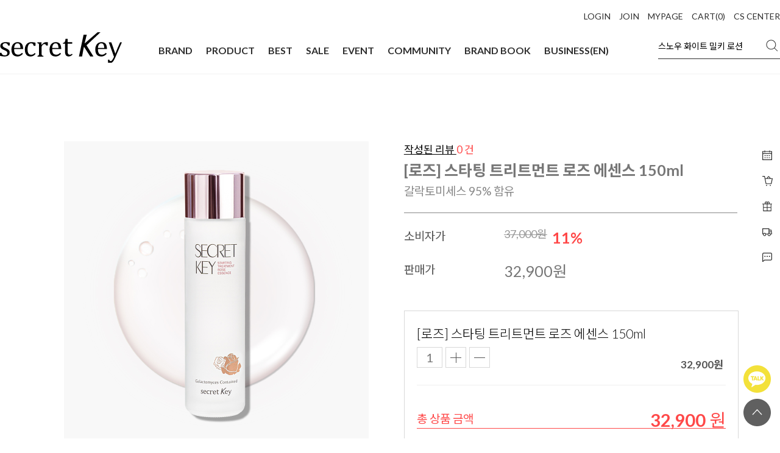

--- FILE ---
content_type: text/html
request_url: https://secretkey.co.kr/shop/shopdetail.html?branduid=2091010&search=%25BD%25BA%25C5%25B8%25C6%25C3%2B%25C6%25AE%25B8%25AE%25C6%25AE%25B8%25D5%25C6%25AE%2B%25B7%25CE%25C1%25EE%2B%25BF%25A1%25BC%25BE%25BD%25BA%2B150ml&sort=order&xcode=002&mcode=003&scode=&GfDT=bm51W1w%3D
body_size: 46844
content:
<!DOCTYPE html PUBLIC "-//W3C//DTD HTML 4.01//EN" "http://www.w3.org/TR/html4/strict.dtd">
<html>
<head>
<meta http-equiv="CONTENT-TYPE" content="text/html;charset=EUC-KR">
<meta http-equiv="X-UA-Compatible" content="IE=edge">
<meta name="google-site-verification" content="kfBShVqf_D8GmmqpfidOlXEO0jutl4m6wEtvi7vSfUo" /> 
<meta property="og:image" content="https://zenpia.jpg1.kr/images/19re/img/logo-bk.png" />
<!-- <meta property="og:image" content="https://zenpia.jpg1.kr/secretkey/event/202007/beauty_tester_fb_200713.jpg" /> -->
<meta name="naver-site-verification" content="85ad83d4dcd9ec0593f9a1f595a588054cc9d609"/>
<meta name="description" content="전 세계 아름다움의 기준, 글로벌 뷰티 브랜드 시크릿키." />
<meta name="naver-site-verification" content="a28c2dca35eb7c4f6fd3e4e49aca3cdd42a6fd39" />


<link rel="shortcut icon" href="/shopimages/zenpia0/favicon.ico" type="image/x-icon">
<link rel="apple-touch-icon-precomposed" href="/shopimages/zenpia0/mobile_web_icon.png" />
<meta name="referrer" content="no-referrer-when-downgrade" />
<meta property="og:type" content="website" />
<meta property="og:title" content="시크릿키 [[로즈] 스타팅 트리트먼트 로즈 에센스 150ml ]" />
<meta property="og:image" content="https://www.secretkey.co.kr/shopimages/zenpia0/0020030000323.jpg" />
<link rel="image_src" href="https://www.secretkey.co.kr/shopimages/zenpia0/0020030000323.jpg" />
<meta property="og:url" content="https://www.secretkey.co.kr/shop/shopdetail.html?branduid=2091010&search=%25BD%25BA%25C5%25B8%25C6%25C3%2B%25C6%25AE%25B8%25AE%25C6%25AE%25B8%25D5%25C6%25AE%2B%25B7%25CE%25C1%25EE%2B%25BF%25A1%25BC%25BE%25BD%25BA%2B150ml&sort=order&xcode=002&mcode=003&scode=&GfDT=bm51W1w%3D" />
<meta property="og:description" content="시크릿키 [[로즈] 스타팅 트리트먼트 로즈 에센스 150ml ] 











&nbsp;










" />
<title>[[로즈] 스타팅 트리트먼트 로즈 에센스 150ml ]</title>

<link type="text/css" rel="stylesheet" href="/shopimages/zenpia0/template/work/30264/common.css?r=1738915066" /><link rel="canonical" href="https://www.secretkey.co.kr/">
<link rel="alternate" href="https://www.secretkey.co.kr/m/">
<meta name="viewport" content="width=device-width, initial-scale=1.0">
<!-- 구글 무료 Promotion소스 2010.07.09-->
<meta name="google-site-verification" content="th1xam1mTF-wCZFiNZeoFEERcMrP68cMOhjnhncTT0Q" />
<!-- 구글 무료 Promotion소스 end-->

<link rel="stylesheet" href="https://cdnjs.cloudflare.com/ajax/libs/Swiper/4.5.0/css/swiper.css">
<link rel="stylesheet" href="https://cdnjs.cloudflare.com/ajax/libs/Swiper/4.5.0/css/swiper.min.css">
<script type="text/javascript" src="https://code.jquery.com/jquery-latest.js">
<script src="https://cdnjs.cloudflare.com/ajax/libs/Swiper/4.5.0/js/swiper.js"></script>
<script src="https://cdnjs.cloudflare.com/ajax/libs/Swiper/4.5.0/js/swiper.min.js"></script>

<!--구글ads시작-->
<!-- Global site tag (gtag.js) - Google Ads: 936240490 -->
<script async src="https://www.googletagmanager.com/gtag/js?id=AW-936240490"></script>
<script> window.dataLayer = window.dataLayer || []; function gtag(){dataLayer.push(arguments);} gtag('js', new Date()); gtag('config', 'AW-936240490'); </script> 
<meta name="amp-google-client-id-api" content="gtag"> <script async custom-element="amp-analytics" src="https://cdn.ampproject.org/v0/amp-analytics-0.1.js"></script> 
<!--구글ads끝-->
<script>
  (function(i,s,o,g,r,a,m){i['GoogleAnalyticsObject']=r;i[r]=i[r]||function(){
  (i[r].q=i[r].q||[]).push(arguments)},i[r].l=1*new Date();a=s.createElement(o),
  m=s.getElementsByTagName(o)[0];a.async=1;a.src=g;m.parentNode.insertBefore(a,m)
  })(window,document,'script','https://www.google-analytics.com/analytics.js','ga');

  ga('create', 'UA-86431096-1', 'auto');
  ga('send', 'pageview');

</script>

<!-- 카카오모먼트 -->
<script type="text/javascript" charset="UTF-8" src="//t1.daumcdn.net/adfit/static/kp.js"></script>
<script type="text/javascript">
      kakaoPixel('2246174898281202066').pageView();
</script>
<!-- 카카오모먼트 -->

<!-- AppWhole Umzzi 공통스크립트] [페이스북 스크립트 [20170425] 
<script src="//umzzi.com/public/aw.js?6cad6d797701fd1f52c8846647ec4b03"></script>
-->
<!-- AppWhole Umzzi 공통스크립트 [20170425] -->

<!-- Facebook Pixel Code -->
<script>
  !function(f,b,e,v,n,t,s)
  {if(f.fbq)return;n=f.fbq=function(){n.callMethod?
  n.callMethod.apply(n,arguments):n.queue.push(arguments)};
  if(!f._fbq)f._fbq=n;n.push=n;n.loaded=!0;n.version='2.0';
  n.queue=[];t=b.createElement(e);t.async=!0;
  t.src=v;s=b.getElementsByTagName(e)[0];
  s.parentNode.insertBefore(t,s)}(window, document,'script',
  'https://connect.facebook.net/en_US/fbevents.js');
  fbq('init', '729841834127424');
  fbq('track', 'PageView');
</script>
<noscript><img height="1" width="1" style="display:none"
  src="https://www.facebook.com/tr?id=729841834127424&ev=PageView&noscript=1"
/></noscript>
<!-- End Facebook Pixel Code -->

<!-- 
<span itemscope="" itemtype="https://schema.org/Organization">
 <link itemprop="url" href="https://www.secretkey.co.kr/">
 <a itemprop="sameAs" href="https://www.facebook.com/ilovesecretkey/"></a>
 <a itemprop="sameAs" href="https://www.instagram.com/secretkey_official/"></a>
 <a itemprop="sameAs" href="https://www.youtube.com/user/secretkeyTV"></a>
 <a itemprop="sameAs" href="https://blog.naver.com/secretkey_blog"></a>
 <a itemprop="sameAs" href="https://tv.naver.com/secretkey"></a>
 <a itemprop="sameAs" href="https://tv.kakao.com/channel/2907501/cliplink/388950401?metaObjectType=Channel"></a>
 <a itemprop="sameAs" href="https://pf.kakao.com/_xflqxlE"></a>
<link rel="stylesheet" href="https://use.fontawesome.com/releases/v5.7.0/css/all.css" integrity="sha384-lZN37f5QGtY3VHgisS14W3ExzMWZxybE1SJSEsQp9S+oqd12jhcu+A56Ebc1zFSJ" crossorigin="anonymous">
</span>
-->


<!-- <link rel='StyleSheet' href="/design/zenpia0/2019renew/secretkey3_3.css" type="text/css" /> -->
<link rel='StyleSheet' href="/design/zenpia0/2020skin/css/style_20re.css" type="text/css" />
<link rel='StyleSheet' href="/design/zenpia0/2019renew/secretkey_2019.css" type="text/css" />
<link rel='StyleSheet' href="/design/zenpia0/2020skin/css/commom20.css" type="text/css" />
<link rel='StyleSheet' href="/design/zenpia0/2020skin/css/responsive_2020.css" type="text/css" />
<link rel="stylesheet" type="text/css" href="https://cdn.jsdelivr.net/gh/moonspam/NanumBarunGothic@1.0/nanumbarungothicsubset.css">
<link href="https://fonts.googleapis.com/css?family=Nanum+Myeongjo&display=swap" rel="stylesheet">
<link rel="stylesheet" type="text/css" href="https://fonts.googleapis.com/css2?family=Montserrat:ital,wght@0,200;0,300;0,400;0,500;0,600;0,700;0,800;0,900;1,200;1,300;1,400;1,500;1,600;1,700;1,800;1,900&display=swap" rel="stylesheet">
</head>
<script type="text/javascript" src="//wcs.naver.net/wcslog.js"></script>
<script type="text/javascript">
if (window.wcs) {
    if(!wcs_add) var wcs_add = {};
    wcs_add["wa"] = "s_150a4abb962d";
    wcs.inflow('secretkey.co.kr');
    wcs_do();
}
</script>

<body>
<script type="text/javascript" src="/js/jquery-1.7.2.min.js"></script><script type="text/javascript" src="/js/lazyload.min.js"></script>
<script type="text/javascript">
function getCookiefss(name) {
    lims = document.cookie;
    var index = lims.indexOf(name + "=");
    if (index == -1) {
        return null;
    }
    index = lims.indexOf("=", index) + 1; // first character
    var endstr = lims.indexOf(';', index);
    if (endstr == -1) {
        endstr = lims.length; // last character
    }
    return unescape(lims.substring(index, endstr));
}
</script><script type="text/javascript">
var MOBILE_USE = '';
var DESIGN_VIEW = 'PC';
</script><script type="text/javascript" src="/js/flash.js"></script>
<script type="text/javascript" src="/js/neodesign/rightbanner.js"></script>
<script type="text/javascript" src="/js/bookmark.js"></script>
<style type="text/css">

.MS_search_word { }

#comment_password {
    position: absolute;
    display: none;
    width: 300px;
    border: 2px solid #757575;
    padding: 7px;
    background: #FFF;
    z-index: 6;
}

</style>

<form name="allbasket" method="post" action="/shop/basket.html">
<input type="hidden" name="totalnum" value="" />
<input type="hidden" name="collbrandcode" />
<input type="hidden" name="xcode" value="002" />
<input type="hidden" name="mcode" value="003" />
<input type="hidden" name="typep" value="X" />
<input type="hidden" name="aramount" />
<input type="hidden" name="arspcode" />
<input type="hidden" name="arspcode2" />
<input type="hidden" name="optionindex" />
<input type="hidden" name="alluid" />
<input type="hidden" name="alloptiontype" />
<input type="hidden" name="aropts" />
<input type="hidden" name="checktype" />
<input type="hidden" name="ordertype" />
<input type="hidden" name="brandcode" value="002003000032" />
<input type="hidden" name="branduid" value="2091010" />
<input type="hidden" name="cart_free" value="" />
<input type="hidden" name="opt_type" value="NO" />
<input type="hidden" name="basket_use" value="Y" />



</form>

<!-- 신규파일첨부를 위한 폼 -->
<form name="attachform" method="post">
<input type="hidden" name="code" value="zenpia0_review2.0" />
<input type="hidden" name="size" value="40960000" />
<input type="hidden" name="maxsize" value="" />
<input type="hidden" name="img_maxwidth" value="300" />
<input type="hidden" name="img_resize" value="Y" />
<input type="hidden" name="servername" value="premium228" />
<input type="hidden" name="url" value="secretkey.co.kr" />
<input type="hidden" name="org" value="zenpia0" />
<input type="hidden" name="Btype" value="gallery" />
<input type="hidden" name="form_name" value="re_form" />
</form>

<script type="text/javascript">

var pre_ORBAS = 'A';
var pre_min_amount = '1';
var pre_product_uid = '';
var pre_product_name = '';
var pre_product_price = '';
var pre_option_type = '';
var pre_option_display_type = '';
var pre_optionJsonData = '';
var IS_LOGIN = 'false';
var is_bulk = 'N';
var bulk_arr_info = [];
var pre_min_add_amount = '1';
var pre_max_amount = '100000';

    var is_unify_opt = '1' ? true : false; 
    var pre_baskethidden = 'A';

var ORBAS = 'A';
var is_mobile_use = false;
var template_m_setid = 30265;
var shop_language = 'kor';
var exchange_rate = '';
var is_kakao_pixel_basket = 'N';
var display_addi_opt_name = '';

var baskethidden = 'A';


        var _is_package_basket = false;
        var _is_send_multi = false;
        var _is_nhn_basket = false;

var min_amount = '1';
var min_add_amount = '1';
var max_amount  = '2147483647';
var product_uid = '2091010';
var product_name = '[로즈] 스타팅 트리트먼트 로즈 에센스 150ml ';
var product_price = '32900';
var option_type = 'NO';
var option_display_type = 'EVERY';
var option_insert_mode = 'auto';
var is_dummy = true;
var is_exist = false;
var optionJsonData = {basic:{0:{0:{adminuser:'zenpia0',uid:'2091010',sto_id:'1',opt_ids:'',sto_type:'BASIC',sto_sort:'0',sto_matrix:'0:0',sto_code:'',opt_values:'',sto_price:'0',sto_provide_price:'0',sto_real_stock:'1000000000',sto_unlimit:'Y',sto_check:'',sto_stop_use:'Y',sto_stop_stock:'0',sto_stop_send:'N',sto_stop_date:'',sto_safe_use:'N',sto_safe_stock:'0',sto_safe_send:'N',sto_safe_date:'',sto_order_stock:'68',sto_state:'SALE',sto_note:'',sto_smartpickup:'',sto_image:'',sto_detail_image:'',sto_max_use:'N',sto_max:'',sto_min_use:'N',sto_min:'',org_opt_price:'0'}}}};
var view_member_only_price = '';
var IS_LOGIN = 'false';
var option_stock_display = 'NO';
var option_note_display  = 'NO';
var baro_opt = 'N';
var basketcnt = '0'; 
var is_extra_product = '';
var is_extra_product_custom = '';
var is_prd_group_sale = 'N';
var group_sale_type = '';
var group_sale_value = '';
var group_sale_cut = '';
var quantity_maxlength = '';
var is_bulk = 'N';
var bulk_arr_info = [];
var op_stock_limit_display = '';
var op_stock_count_display = '';
var bigin_use = 'false';
var _set_info_data = {
    'soldout_type' : '',
    'is_opt_restock' : 'N',
    'use_miniq' : ''
}
var is_rental_pay = 'N'; // 렌탈페이 구분변수
var is_vittz = 'N';       // 비츠 특별처리
var use_option_limit = 'N';
var design_view = 'PC';

window.onload = function() {
    set_info_value(_set_info_data); // info 파라미터 추가시 해당함수 사용
}

function show_hide(target, idx, lock, level, code, num1, num2, hitplus, hits_plus, uid) {
    if (level == 'unlogin') {
        alert('해당 게시물은 로그인 하셔야 확인이 가능합니다.');
        return;
    }
    if (level == 'nogroup') {
        alert('해당 게시판을 보실 수 있는 권한이 없습니다.');
        return;
    }
    (function($) {
        $.each($('[id^=' + target + '_block]'), function() {
            if ($(this).attr('id') == (target + '_block' + idx)) {
                if ($(this).css('display') == 'block' || $(this).css('display') == 'table-row') {
                    $(this).css('display', 'none');
                } else {
                    if ($.browser.msie) {
                        if (Math.abs($.browser.version) > 9) {
                            $(this).css('display', 'table-row').focus();
                        } else {
                            $(this).css('display', 'block').focus();
                        }
                    } else {
                        $(this).css('display', (this.nodeName.toLowerCase() == 'tr') ? 'table-row' : 'block').focus();
                    }
                    // 비밀번호가 승인된글은 다시 가져오지 않기 위함
                    if ($(this).find('.' + target + '_content').html().length == 0) {
                        comment_load(target + '_comment', code, num1, num2, idx, hitplus, hits_plus, '', uid);
                    } else {
                        // 비밀번호가 승인된 글 선택시 조회수 증가
                        if (lock == 'Y' && $(this).find('.' + target + '_content').html().indexOf('_chkpasswd') < 0) {
                            lock = 'N';
                        } 
                        // 비밀글 조회수 증가 기능 추가로 comment_load 에서도 조회수 업데이트 함.
                        if (lock != 'Y') update_hits(target, code, num1, num2, idx, hitplus, hits_plus);
                    }

                    
                }
            } else {
                $(this).hide();
                // 비밀번호가 승인된것은 유지 하기 위해 주석처리
                //$('.' + target + '_content').empty();
            }
        });
    })(jQuery);
};


function spam_view() {
    return;
}


// ajax 호출하여 클릭된 게시글의 Hit수를 증가후 증가된 hit수를 보여주도록한다.
// 08. 02. 27 add by jiyun
// 08. 11. 11 스크립트 이름 변경. ward
function update_hits(target, code, num1, num2, idx, hitplus, hits_plus) {
    (function($) {
        $.ajax({
            type: 'GET',
            url: "/shop/update_hits.html",
            dataType: 'html',
            data: {
                'code': code,
                'num1': num1,
                'num2': num2,
                'hitplus': hitplus,
                'hits_plus': hits_plus
            },
            success: function(cnt) {
                $('#' + target + '_showhits' + idx).text(cnt);
                return false;
            }
        });
    })(jQuery);
    return false;
}

// 잠금글을 해당 상품 상세 하단에서 확인 가능하도록 추가함
// 08. 01. 16 add by jysung
function chk_lock(target, code, num1, num2, passwdId, hitplus, hits_plus, uid) {
    (function($) {
        var passwd = $('#' + passwdId);
        if ($(passwd).val().length == 0) {
            alert('글 작성시 입력한 비밀번호를 입력해주세요.');
            $(passwd).focus();
            return false;
        }
        var idx = $('.' + target.replace('_comment', '_content')).index($('#' + passwdId).parents('.' + target.replace('_comment', '_content'))) + 1;
        comment_load(target, code, num1, num2, idx, hitplus, hits_plus, passwd, uid);

    })(jQuery);
    // 08. 11. 11 스크립트 이름 변경 ward
    //new passwd_checker(code, brand, uid, cuid, passwd, id);
}


function comment_load(target, code, num1, num2, idx, hitplus, hits_plus, passwd, uid) {
    (function($) {
        var _param = {
            'target': target,
            'code': code,
            'num1': num1,
            'num2': num2,
            'passwd': ($(passwd).val() || ''),
            'branduid' : uid
        };
        $.ajax({
            type: 'POST',
            url: '/shop/chkpasswd_brandqna.html',
            //dataType: 'json',
            dataType: 'html',
            data: _param,
            success: function(req) {
                if (req === 'FALSE') {
                    alert(' 비밀번호가 틀립니다.');
                    $(passwd).focus();
                } else {
                    // 비밀번호가 승인된것은 유지 하기 위해 주석처리
                    //$('.' + target.replace('_comment', '_content')).empty();
                    $('#' + target.replace('_comment', '_block' + idx)).find('.' + target.replace('_comment', '_content')).html(req);
                    if (req.indexOf('_chkpasswd') < 0) {
                        update_hits(target.replace('_comment', ''), code, num1, num2, idx, hitplus, hits_plus);
                    }
                }
                return false;
            }
        });
    })(jQuery);
}

function key_check(e, target, code, num1, num2, passwdId, hitplus, hits_plus) {
    var e = e || window.event;
    if (escape(e.keyCode) == 13) {
        chk_lock(target, code, num1, num2, passwdId, hitplus, hits_plus);
    }
}

</script>

<link type="text/css" rel="stylesheet" href="/shopimages/zenpia0/template/work/30264/shopdetail.css?t=202502071657" />
<!-- 카카오 모먼트 광고 -->
<script type="text/javascript" charset="UTF-8" src="//t1.daumcdn.net/adfit/static/kp.js"></script>
<script type="text/javascript">
      kakaoPixel('1664567895569447322').pageView();
      kakaoPixel('1664567895569447322').viewContent();
</script>
<!-- 카카오 모먼트 광고 -->


<div id="wrap">
    
<link type="text/css" rel="stylesheet" href="/shopimages/zenpia0/template/work/30264/header.1.css?t=202601151705" />
<!-- Global site tag (gtag) - Google Ads: 936240490 --> <amp-analytics type="gtag" data-credentials="include"> <script type="application/json"> { "vars": { "gtag_id": "AW-936240490", "config": { "AW-936240490": { "groups": "default" } } }, "triggers": { } } </script> </amp-analytics>



<script type="text/javascript">
$(function(){ 
    $("#top_of_top span,.arrowBtn").click(function(){
         $("#top_of_top,.global-secretkey-wrap").css("display","none");
    });

});
</script>


<script type="text/javascript" src="https://ajax.googleapis.com/ajax/libs/jquery/1.8.3/jquery.min.js"></script>

<!-- WIB 추가 -->
<script type="text/javascript" src="/design/zenpia0/wib/js/wib-jquery.js"></script>
<script type="text/javascript" src="/design/zenpia0/wib/js/swiper.js"></script>
<script>
    window.addjQuery = jQuery.noConflict(true);
</script>



<div id="wHeader">
    <div class="w1280">
        <div class="top">
            <ul>
                                <li><a href="/shop/member.html?type=login">LOGIN</a></li>
                                <li><a href="/shop/idinfo.html">JOIN</a></li>
                <li><a href="/shop/member.html?type=mynewmain">MYPAGE</a></li>
                <li><a href="/shop/basket.html">CART(<span id="user_basket_quantity" class="user_basket_quantity"></span>)</a></li>
                <li><a href="/board/board.html?code=zenpia0_board14">CS CENTER</a></li>
            </ul>
        </div>
        <div class="bottom">
            <h1><a href="/"><img src="/design/zenpia0/wib/img/logo.png"></a></h1>
            <div class="menu">
                <ul>
                    <li><a href="/shop/page.html?id=1" class="brand-open has">BRAND</a></li>
                    <li><a href="javascript:;" class="product-open has">PRODUCT</a></li>
                    <li><a href="/shop/shopbrand.html?xcode=010&mcode=001&type=Y">BEST</a></li>
                    <li><a href="/shop/shopbrand.html?xcode=009&mcode=003&type=Y">SALE</a></li>
                    <li><a href="/board/board.html?code=zenpia0_image8" class="event-open has">EVENT</a></li>
                    <li><a href="javascript:;" class="community-open has">COMMUNITY</a></li>
                    <li><a href="javascript:;" class="book-open has">BRAND BOOK</a></li>
                    <li><a href="/index.html?page_id=123">BUSINESS(EN)</a></li>
                </ul>
            </div>
            <div class="search-form">
            <form action="/shop/shopbrand.html" method="post" name="search">                <input name="search" onkeydown="CheckKey_search();" value=""  class="MS_search_word input-keyword" />            </form>            <a href="javascript:prev_search();search_submit();"></a>
            </div>
        </div>
    </div>
    <div class="depth-area">
    
        <div class="content brand">
            <div class="w1280">
                <ul>
                    <li><a href="/shop/page.html?id=1">시크릿키</a></li>
                    <li><a href="/shop/page.html?id=21">더페이지</a></li>
                </ul>
            </div>
        </div>
    
        <div class="content product">
            <div class="w1280">
                <ul>
                    <li><a href="/shop/shopbrand.html?xcode=011&type=Y">전체상품</a></li>
                    <li>
                        <a href="/shop/shopbrand.html?xcode=002&mcode=001&type=X">유형별</a>
                        <ul>
                            <li><a href="/shop/shopbrand.html?xcode=002&mcode=001&type=X">토너/로션/미스트</a></li>
                            <li><a href="/shop/shopbrand.html?xcode=002&mcode=003&type=X">에센스/앰플</a></li>
                            <li><a href="/shop/shopbrand.html?xcode=002&mcode=004&type=X">크림/아이크림</a></li>
                            <li><a href="/shop/shopbrand.html?xcode=002&mcode=005&type=X">클렌징</a></li>
                            <li><a href="/shop/shopbrand.html?xcode=002&mcode=007&type=X">마스크팩/패치</a></li>
                            <li><a href="/shop/shopbrand.html?xcode=002&mcode=010&type=X">메이크업</a></li>
                            <li><a href="/shop/shopbrand.html?xcode=002&mcode=008&type=X">헤어케어</a></li>
                            <li><a href="/shop/shopbrand.html?xcode=002&mcode=011&type=X">향수</a></li>
                            <!--<li><a href="/shop/shopbrand.html?xcode=002&mcode=015&type=X">이너뷰티</a></li>-->
                        </ul>
                    </li>
                    <li>
                        <a href="/shop/shopbrand.html?xcode=007&mcode=001&type=Y">고민별</a>
                        <ul>
                            <li><a href="/shop/shopbrand.html?xcode=007&mcode=001&type=Y">수분/보습</a></li>
                            <li><a href="/shop/shopbrand.html?xcode=007&mcode=002&type=Y">모공/피지/블랙헤드</a></li>
                            <li><a href="/shop/shopbrand.html?xcode=007&mcode=003&type=Y">미백/브라이트닝</a></li>
                            <li><a href="/shop/shopbrand.html?xcode=007&mcode=004&type=Y">주름개선/탄력</a></li>
                            <li><a href="/shop/shopbrand.html?xcode=007&mcode=006&type=Y">각질/필링/클렌징</a></li>
                        </ul>
                    </li>
                    <li>
                        <a href="/shop/shopbrand.html?xcode=006&mcode=012&type=Y">라인별</a>
                        <ul>
                            <li><a href="/shop/shopbrand.html?xcode=006&mcode=012&type=Y">스타팅</a></li>
                            <li><a href="/shop/shopbrand.html?xcode=006&mcode=002&type=Y">히알루론</a></li>
                            <li><a href="/shop/shopbrand.html?xcode=006&mcode=004&type=Y">레몬 스파클링</a></li>
                            <li><a href="/shop/shopbrand.html?xcode=006&mcode=015&type=Y">프레쉬 토너</a></li>
                            <li><a href="/shop/shopbrand.html?xcode=006&mcode=001&type=Y">메이크업 베이스</a></li>
                            <!--<li><a href="/shop/shopbrand.html?xcode=006&mcode=008&type=Y">블랙 아웃 포어</a></li>-->
                            <li><a href="/shop/shopbrand.html?xcode=006&mcode=011&type=Y">스노우 화이트</a></li>
                            <li><a href="/shop/shopbrand.html?xcode=006&mcode=010&type=Y">더 페이지</a></li>
                        </ul>
                    </li>
                </ul>
                <div class="best-area">
                    <div class="left">
                        <p>BEST</p>
                        <ul>
                            <li class="on"><a href="/shop/shopdetail.html?branduid=2091010&xcode=006&mcode=012&scode=&type=Y&sort=manual&cur_code=006012&search=&GfDT=bm90W1o%3D">1위 스타팅 트리트먼트 로즈 에센스 150ml</a></li>
                            <li><a href="/shop/shopdetail.html?branduid=64&xcode=006&mcode=012&scode=&type=Y&sort=manual&cur_code=006012&search=&GfDT=bmt9W10%3D">2위 스타팅 트리트먼트 에센스 155ml</a></li>
                            <li><a href="/shop/shopdetail.html?branduid=2091012&xcode=006&mcode=011&scode=&type=Y&sort=sellcnt&cur_code=006011&search=&GfDT=bmV%2B">3위 스노우 화이트 밀키 팩 200g</a></li>
                            <li><a href="/shop/shopdetail.html?branduid=93&xcode=006&mcode=011&scode=&type=Y&sort=sellcnt&cur_code=006011&search=&GfDT=bmp9W14%3D">4위 스노우 화이트 스팟 젤 65g</a></li>
                            <li><a href="/shop/shopdetail.html?branduid=73&xcode=006&mcode=011&scode=&type=Y&sort=sellcnt&cur_code=006011&search=&GfDT=a213UA%3D%3D">5위 스노우 화이트 크림 50g</a></li>
                        </ul>
                    </div>
                    <div class="right">
                        <div class="swiper-container">
                            <ul class="swiper-wrapper">
                                <li class="swiper-slide">
                                    <a href="/shop/shopdetail.html?branduid=2091010&xcode=006&mcode=012&scode=&type=Y&sort=manual&cur_code=006012&search=&GfDT=bm90W1o%3D"><img src="/design/zenpia0/wib/img/best1.png"></a>
                                </li>
                                <li class="swiper-slide">
                                    <a href="/shop/shopdetail.html?branduid=64&xcode=006&mcode=012&scode=&type=Y&sort=manual&cur_code=006012&search=&GfDT=bmt9W10%3D"><img src="/design/zenpia0/wib/img/best2.png"></a>
                                </li>
                                <li class="swiper-slide">
                                    <a href="/shop/shopdetail.html?branduid=2091012&xcode=006&mcode=011&scode=&type=Y&sort=sellcnt&cur_code=006011&search=&GfDT=bmV%2B"><img src="/design/zenpia0/wib/img/best3.png"></a>
                                </li>
                                <li class="swiper-slide">
                                    <a href="/shop/shopdetail.html?branduid=93&xcode=006&mcode=011&scode=&type=Y&sort=sellcnt&cur_code=006011&search=&GfDT=bmp9W14%3D"><img src="/design/zenpia0/wib/img/best-thumb04-update.png"></a>
                                </li>
                                <li class="swiper-slide">
                                    <a href="/shop/shopdetail.html?branduid=73&xcode=006&mcode=011&scode=&type=Y&sort=sellcnt&cur_code=006011&search=&GfDT=a213UA%3D%3D"><img src="/design/zenpia0/wib/img/best5.png"></a>
                                </li>
                            </ul>
                        </div>
                    </div>
                </div>
            </div>
        </div>
        
        <div class="content event">
            <div class="w1280">
                <ul>
                    <!--li>
                        <a href="/board/board.html?code=zenpia0_image8&page=1&type=v&board_cate=&num1=999075&num2=00000&number=4&lock=N">
                            <img src="https://zenpia1.jpg3.kr/secretkey/event/202304/rev_thumb.jpg" alt="이달의구매금액대별혜택">
                        </a>
                    </li-->
                    <li>
                        <a href="/board/board.html?code=zenpia0_image8&page=1&type=v&board_cate=&num1=999205&num2=00000&number=4&lock=N">
                            <img src="/design/zenpia0/wib/img/event-banner02.jpg" alt="시크릿키멤버십혜택">
                        </a>
                    </li>
                    <li>
                        <a href="/board/board.html?code=zenpia0_image8&page=1&type=v&board_cate=&num1=999621&num2=00000&number=3&lock=N">
                            <img src="/design/zenpia0/wib/img/event-banner01.jpg" alt="플친이벤트">
                        </a>
                    </li>
                </ul>
            </div>
        </div>
        
        <div class="content community">
            <div class="w1280">
                <div class="left">
                    <!--a href="/board/power_review_photo.html">
                        <img src="/design/zenpia0/wib/img/community-banner.jpg">
                    </a-->
                </div>
                <div class="right">
                    <ul>
                        <!--li><a href="/board/power_review_photo.html">포토리뷰</a></li>
                        <li><a href="/board/power_review.html">텍스트리뷰</a></li-->
                        <li><a href="/shop/mypage.html?mypage_type=mym2mboard">1:1문의</a></li>
                        <li><a href="/shop/faq.html">자주묻는질문</a></li>
                        <li><a href="/board/board.html?code=zenpia0_board14">공지사항</a></li>
                        <li><a href="/shop/page.html?id=13">멤버십 혜택</a></li>
                    </ul>
                </div>
            </div>
        </div>

        <div class="content book">
            <div class="w1280">
                <div class="right">
                    <ul>
                        <li><a href="https://drive.google.com/file/d/1cYDgdz62jpTq2JDpzly82muuKJcHz3Du/view?usp=sharing" target="_blank">Korean</a></li>
                        <li><a href="https://drive.google.com/file/d/19RM4NmQBnRJKGFkId4k-XjRu-M6ghzkO/view?usp=sharing" target="_blank">English</a></li>
                        <li><a href="https://drive.google.com/file/d/138Bxc8O4IWtgt6hbFvc7qkuBbRHSCMIV/view?usp=sharing" target="_blank">Japanese</a></li>
                     </ul>
                </div>
            </div>
        </div>



    </div>
</div>

<header id='header' style="display:none;">
		<div>
			<ul>
				<li class="global-secretkey-wrap floatclear" style="display:block;">
                    <!-- <span>
                    <a href="/shop/plan.html?plan_id=92"><img src="//zenpia.jpg1.kr/secretkey/event/202009/1000_Top_banner.jpg" alt="100원특가" style="width:50%; float:left;"><img src="//zenpia.jpg1.kr/secretkey/event/202009/1000_Top_banner2.jpg" alt="100원특가" style="width:50%;"></a>
                    </span> -->
					<p><a href="/shop/page.html?id=4"><img src="//zenpia.jpg1.kr/images/19re/img/global-secretkey-txt.png" alt="global-secretkey" title="global secretkey"></a></p> 
					<a href='javascript:;' class='arrowBtn'><img src='//zenpia.jpg1.kr/images/19re/img/arrowWUp@2x.png' alt='arrowBtn'></a>
				</li>
				<li class="header-nav-wrap">
					<ul>
						<li class="logo-wrap">
							<h1><a href="//www.secretkey.co.kr" class="logoBtn"><img src="//zenpia.jpg1.kr/images/19re/img/logo-bk.png" alt="logo" title="Logo"></a></h1>
						</li>
						<li class="header-nav">
							<ul class="floatclear">
								<li>
									<p class="mainBtn"><a href="/shop/page.html?id=1">BRAND</a></p>
									<div class="subMenu-wrap">
										<div class="sub1 subFn">
											<ul class="subMenu-contants floatclear">
												<li><p><a href="/shop/shopbrand.html?xcode=002&type=Y">시크릿키</a></p></li>
                                                <li><p><a href="/shop/shopbrand.html?xcode=006&mcode=014&type=Y">닥터아제라</a></p></li>
												<li><p><a href="/shop/shopbrand.html?xcode=002&mcode=011&type=X">더페이지</a></p></li>
												<li><p><a href="/shop/page.html?id=1" style="font-family:'Montserrat', sans-serif;">BRAND STORY</a></p></li>
											</ul>
										</div>
									</div>
								</li>
								<li>
									<p class="mainBtn"><a href="/shop/shopbrand.html?xcode=002&type=Y" >PRODUCT TYPE</a></p>
									<div class="subMenu-wrap">
										<div class="sub2 subFn">
											<ul class="subMenu-contants floatclear">
												<li><p><a href="/shop/shopbrand.html?xcode=002&mcode=001&type=X">토너/로션/미스트</a></p></li>
												<li><p><a href="/shop/shopbrand.html?xcode=002&mcode=003&type=X">에센스/앰플</a></p></li>
												<li><p><a href="/shop/shopbrand.html?xcode=002&mcode=004&type=X">크림/아이크림</a></p></li>
												<li><p><a href="/shop/shopbrand.html?xcode=002&mcode=005&type=X">클렌징</a></p></li>
												<li><p><a href="/shop/shopbrand.html?xcode=002&mcode=007&type=X">마스크팩/패치</a></p></li>
												<li><p><a href="/shop/shopbrand.html?xcode=002&mcode=010&type=X">메이크업</a></p></li>
												<li><p><a href="/shop/shopbrand.html?xcode=002&mcode=008&type=X">헤어케어</a></p></li>
                                                                                                <li><p><a href="/shop/shopbrand.html?xcode=002&mcode=011&type=X">향수</a></p></li>
											    <!--<li><p><a href="/shop/shopbrand.html?xcode=002&mcode=015&type=X">이너뷰티</a></p></li>-->
											</ul>
										</div>
									</div>
								</li>
								<li>
									<p class="mainBtn"><a href="/shop/shopbrand.html?xcode=006&type=Y">PRODUCT LINE</a></p>
									<div class="subMenu-wrap">
										<div class="sub3 subFn">
											<ul class="subMenu-contants floatclear">
                                                <li><p><a href="/shop/shopbrand.html?xcode=006&mcode=012&type=Y">스타팅</a></p></li>
												<li><p><a href="/shop/shopbrand.html?xcode=006&mcode=003&type=Y">24K 골드</a></p></li>
                                                <li><p><a href="/shop/shopbrand.html?xcode=006&mcode=005&type=Y">스네일</a></p></li>
                                                <li><p><a href="/shop/shopbrand.html?xcode=006&mcode=002&type=Y">히알루론 </a></p></li>
                                                <li><p><a href="/shop/shopbrand.html?xcode=006&mcode=014&type=Y">더마코스메틱</a></p></li>
                                                <li><p><a href="/shop/shopbrand.html?xcode=006&mcode=004&type=Y">레몬스파클링</a></p></li>
												<li><p><a href="/shop/shopbrand.html?xcode=006&mcode=006&type=Y">마유</a></p></li>
											    <!--<li><p><a href="/shop/shopbrand.html?xcode=006&mcode=008&type=Y">블랙아웃포어</a></p></li>-->
												<li><p><a href="/shop/shopbrand.html?xcode=006&mcode=011&type=Y">스노우 화이트</a></p></li>
												<li><p><a href="/shop/shopbrand.html?xcode=006&mcode=007&type=Y">씨네이크</a></p></li>
																				
											</ul>
										</div>
									</div>
								</li>
								<li>
									<p class="mainBtn"><a href="/board/board.html?code=zenpia0_image8">EVENT</a></p>
									<div class="subMenu-wrap">
										<div class="sub4 subFn">
											<ul class="subMenu-contants floatclear">
                                                <li><p><a href="/shop/shopbrand.html?xcode=009&type=N&mcode=003">SALE</a></p></li>
												<li><p><a href="/board/board.html?code=zenpia0_image8">진행중인 이벤트</a></p></li>
												<li><p><a href="/board/board.html?code=zenpia0_image7">종료된 이벤트</a></p></li>
                                                
											</ul>
										</div>
									</div>
								</li>
								<li>
									<p class="mainBtn"><a href="/board/power_review_photo.html">REVIEW</a></p>
									<div class="subMenu-wrap">
										<div class="sub4 subFn">
											<ul class="subMenu-contants floatclear">
												<li><p><a href="/board/power_review_photo.html">포토 리뷰</a></p></li>
												<li><p><a href="/board/power_review.html">텍스트 리뷰</a></p></li>
											</ul>
										</div>
									</div>
								</li>
							</ul>
						</li>
                        
                        
						<li class="header-aside  floatclear">
							<ul class="search-wrap floatclear">
                                <form action="/shop/shopbrand.html" method="post" name="search">                                <input name="search" onkeydown="CheckKey_search();" value=""  class="MS_search_word input-keyword" />								</form>								<li><a href="javascript:prev_search();search_submit();"><img src="//zenpia.jpg1.kr/images/19re/img/search.png" alt="검색"></a></li>
                                
							</ul>
							<ul class="aside-user-wrap floatclear">
								                                <li  class="loginBtnDh">
									<a href="javascript:"><img src="//zenpia.jpg1.kr/images/19re/img/mypage@2x.png" alt="로그인,마이페이지"></a>
                                    <div class="user-login-wrap">
										<div>
                                            <span><a href="/shop/member.html?type=login">로그인</a></span>
                                            <span><a href="/shop/idinfo.html">회원가입</a></span>
                                            <span><a href="/shop/member.html?type=mynewmain">마이페이지</a></span>
                                        </div>
                                    </div>
								</li>
                                								<li>
                                    <a href="/shop/basket.html"><img src="//zenpia.jpg1.kr/images/19re/img/cart@2x.png" alt="장바구니" title="장바구니"></a>
                                    <div>
										<span id="user_basket_quantity" class="user_basket_quantity"></span>									</div>
                                    
                                </li>
								<li class="engMall"><a href="https://www.secretkeyen.com"><img src="//zenpia.jpg1.kr/images/19re/img/english@2x.png" alt="미국"></a></li>
								<!-- <li class="chinaMall"><a href="https://www.secretkeycn.com/"><img src="//zenpia.jpg1.kr/images/19re/img/chinese@2x.png" alt="중국"></a></li>-->
							</ul>
						</li>
                        
                        
					</ul>
				</li>
			</ul>
		</div>
</header>


<script type="text/javascript" src="/shopimages/zenpia0/template/work/30264/header.1.js?t=202601151705"></script>
        <div id="contentWrapper">
            <div id="contentWrap">
                <div id="contents">
                  <div id="productDetail">
                    
                    <!-- productInfo --> 
                    <form name="form1" method="post" id="form1" action="/shop/basket.html" onsubmit="return false;">
<input type="hidden" name="brandcode" value="002003000032" />
<input type="hidden" name="branduid" value="2091010" />
<input type="hidden" name="xcode" value="002" />
<input type="hidden" name="mcode" value="003" />
<input type="hidden" name="typep" value="X" />
<input type="hidden" name="ordertype" />
<input type="hidden" name="opts" />
<input type="hidden" name="mode" />
<input type="hidden" name="optioncode" />
<input type="hidden" name="optiontype" />
<input type="hidden" name="optslist" />
<input type="hidden" id="price" name="price" value="32,900" />
<input type="hidden" id="disprice" name="disprice" value="" />
<input type="hidden" id="price_wh" name="price_wh" value="32,900" />
<input type="hidden" id="disprice_wh" name="disprice_wh" value="" />
<input type="hidden" id="option_type_wh" name="option_type_wh" value="NO" />
<input type="hidden" id="prd_hybrid_min" name="prd_hybrid_min" value="1" />
<input type="hidden" name="MOBILE_USE" value="NO" />
<input type="hidden" name="product_type" id="product_type" value="NORMAL">
<input type="hidden" name="multiopt_direct" value="" />
<input type="hidden" name="collbasket_type" value="Y" />
<input type="hidden" name="package_chk_val" value="0" />
<input type="hidden" name="miniq" id="miniq" value="1" />
<input type="hidden" name="maxq" id="maxq" value="2147483647" />
<input type="hidden" name="cart_free" value="" />
<input type="hidden" name="opt_type" value="NO" />
<input type="hidden" name="hybrid_op_price" id="hybrid_op_price" value="" />
<input type="hidden" name="basket_use" id="basket_use" value="Y" />
<input type="hidden" name="page_type" value="shopdetail" />
<input type="hidden" name="wish_action_type" value="" />
<input type="hidden" name="wish_data_type" value="" />
<input type="hidden" name="wish_get_prd_count" value="N" />
<input type="hidden" name="rental_option_type" value="" />
<input type="hidden" name="spcode" /><input type="hidden" name="spcode2" />

                    <div class="productInfoWrap floatclear">
                    
                        <!-- 왼쪽 썸네일 -->
                        <div class="productThum">
                                                        <ul>
                                <li class="pd-mainthum"><img class="detail_image" id="lens_img" src="/shopimages/zenpia0/0020030000322.jpg?1751870213" border="0" width="300" /></li>
                                <li class="pd-subthum multi-subthum floatclear">                                    <div class="subThumBtn"><img src="//zenpia0.img15.kr/MS_product/2091010/1751845900_732723.jpg" onmouseover="multi_image_view(this);" /></div>
                                                                    </li>
                            </ul>
                                
                            <li>
                                <div class="event-icon">
                                                                </div>
                            </li>
                        </div><!-- productThum end-->
                        <!-- 왼쪽 썸네일 끝-->
                            
                            
                        <!-- e: 상품 추가정보(상품정보제공 고시) -->                       
                        <!-- 오른쪽 / 제품명, 서브명, 가격 등등 / 제품 옵션 -->
                            
                        <div class="productInfo">
                            <ul class="product-title">
                                <li class="info-review"><span>작성된 리뷰 </span><span> 0 건</span></li>
                                <li class="product-title"><h3>[로즈] 스타팅 트리트먼트 로즈 에센스 150ml </h3></li>
                                <li class="product-subname"><h4>갈락토미세스 95% 함유
</h4></li>
                                <li class="pd-line"></li>
                            </ul>
                            
                            <ul class="product-option">
                                <!--  기간할인 걸릴때 -->
                                                                
                                <!-- 기본 할인가 -->
                                                                <li class="floatclear">
                                    <div class="pd-title">소비자가</div>
                                    <div class="pd-price"><span><del>37,000원</del></span><span class="pd-percent"><span id='discount_percent_span'>11</span>%</span></div>
                                </li>
                                                                
                                <li class="priceDh floatclear">
                                    <div class="pd-title">판매가</div>
                                    <div class="pd-price">
                                        <span>
                                                                                                                            <span id="pricevalue" class="price">32,900</span>원
                                                                                                                            </span>
                                    </div>
                                    <!--<p class="pd-buyGift"><a href="/shop/page.html?id=10">구매금액별 사은품보기</a></p>-->
                                </li>
                                                             
                             
                                                            

                                <!-- 추가설명 -->
                                                           

                                
                                                                
                                
                                <!-- 옵션 선택  -->
                                <li class="floatclear product-option-wrap" >
                                                                    
                                                                                                                                            </li>
                                
                                <!-- 옵션 선택 끝 -->
                                
                                
                                <!-- 옵션 가격 -->
                                <div class="option-select-box ">
                                                                        <div class="MK_optAddWrap">
                                                                            <div id="MK_innerOptScroll">
                                            <ul id="MK_innerOpt_01" class="MK_inner-opt-cm"></ul>                                            <ul id="MK_innerOpt_02" class="MK_inner-opt-cm"></ul>
                                        </div>
                                    </div>
                                    <div class="option-total-price floatclear">
                                        <div class="pd-title">총 상품 금액</div>
                                        <div class="option-total-txt"><strong id="MK_p_total" class="MK_total">0</strong>
<input type="hidden" name="xcode" value="002" />
<input type="hidden" name="mcode" value="003" />
<input type="hidden" name="option_type" id="option_type" value="NO" />원</div>
                                        <div class="pd-line"></div>
                                    </div>
                                                                    </div>                  
                                                                <!-- 옵션 가격 끝 -->
                                
                                
                                <div class="product-buy-wrap">
                                    <div class="pd-wish-wrap">
                                        <p><a href="javascript:login_chk_wish();" id="wishBtn">관심상품</a></p>
                                    </div>
                                    <div class="pd-cart-wrap">
                                        <p><a href="javascript:send_multi('', '');" id="cartBtn">장바구니</a></p>
                                    </div>
                                    <div class="pd-buy-wrap">
                                        <p><a href="javascript:send_multi('', 'baro', '');" id="buyBtn">바로구매</a></p>
                                    </div>
                                    
                                    
                                   
                                </div>
                                                                
                                
                                
                                
                            </ul><!-- product-option 끝 -->
                                
                                <!-- e: 상품 추가정보(상품정보제공 고시) -->

                                
                                
                        </div><!-- productInfo 끝 -->

                        <!-- 네이버 구매 -->
                        <div style="float: right; margin-top: 30px; text-align:left">        
        <script type="text/javascript" src="https://pay.naver.com/customer/js/naverPayButton.js" charset="UTF-8"></script>
<script language="javascript">
    function nhn_buy_nc_baro( ) {
            if (_is_nhn_basket === true) {
                return false;
            }
            _is_nhn_basket = true;
			            var nhnForm = document.allbasket;
                            if (navigator.appName == 'Microsoft Internet Explorer') {
            var ie9_chk = navigator.appVersion.indexOf("MSIE 9") > -1 ? true : false;
            var ie10_chk = navigator.appVersion.indexOf("MSIE 10") > -1 ? true : false;

            if (ie10_chk == true) {
                ie9_chk = true;
            }
        }
        if (ie9_chk || navigator.appName != 'Microsoft Internet Explorer') {
            var aElement = document.createElement( "input" );
            aElement.setAttribute('type','hidden');
            aElement.setAttribute('name','navercheckout');
            aElement.setAttribute('value','1');
            
            if(typeof(inflowParam) != 'undefined') {
                var aElement2 = document.createElement( "input" );
                aElement2.setAttribute('type','hidden');
                aElement2.setAttribute('name','nhn_ncisy');
                aElement2.setAttribute('value',inflowParam);
            }
        } else {
            try {
                var aElement = document.createElement( "<input type='hidden' name='navercheckout' value='1'>" );

                if(typeof(inflowParam) != 'undefined') {
                   var aElement2 = document.createElement( "<input type='hidden' name='nhn_ncisy' value='"+inflowParam+"'>" );
                }
            }catch(e) {
                var aElement = document.createElement( "input" );
                aElement.setAttribute('type','hidden');
                aElement.setAttribute('name','navercheckout');
                aElement.setAttribute('value','1');

                if(typeof(inflowParam) != 'undefined') {
                    var aElement2 = document.createElement( "input" );
                    aElement2.setAttribute('type','hidden');
                    aElement2.setAttribute('name','nhn_ncisy');
                    aElement2.setAttribute('value',inflowParam);
                }

                ie9_chk = true;
            }
        }

		nhnForm.appendChild( aElement );

        if(typeof(inflowParam) != 'undefined') {
            nhnForm.appendChild( aElement2 );
        }
		nhnForm.target="loginiframe";
		nhnForm.ordertype.value ="baro|parent.";

            //send_multi('baro','');
            send_multi('','baro','');
						if (ie9_chk || navigator.appName != 'Microsoft Internet Explorer') {
				aElement.setAttribute('value','');
			} else {
				nhnForm.navercheckout.value ="";
			}

            nhnForm.target="";
            nhnForm.ordertype.value ="";
			if (!ie9_chk) {
	            for (var i = 0; i < nhnForm.navercheckout.length; i++) {
		            nhnForm.navercheckout[i].value ="";
			    }
			}
        setTimeout(function () { _is_nhn_basket = false  }, 1000);
     }
    function nhn_buy_nc_order( ) {
        
        var type ="N";
        if(type == "N") {
            window.open("order.html?navercheckout=2","");
        } else {
            location.href="order.html?navercheckout=2";
        }
        return false;
    }
    function nhn_wishlist_nc( url ) {
        window.open(url,"","scrollbars=yes,width=400,height=267");
        return false;
    }
</script>
    <div id="nhn_btn" style="zoom: 1;">
    <script type="text/javascript" >//<![CDATA[
        naver.NaverPayButton.apply({
        BUTTON_KEY:"9ACAC0E4-E516-4B91-90ED-59C050C0B625", // 체크아웃에서 제공받은 버튼 인증 키 입력
        TYPE: "D", // 버튼 모음 종류 설정
        COLOR: 1, // 버튼 모음의 색 설정
        COUNT: 2, // 버튼 개수 설정. 구매하기 버튼만 있으면(장바구니 페이지) 1, 찜하기 버튼도 있으면(상품 상세 페이지) 2를 입력.
        ENABLE: "Y", // 품절 등의 이유로 버튼 모음을 비활성화할 때에는 "N" 입력
        BUY_BUTTON_HANDLER: nhn_buy_nc_baro, // 구매하기 버튼 이벤트 Handler 함수 등록. 품절인 경우 not_buy_nc 함수 사용
        BUY_BUTTON_LINK_URL:"", // 링크 주소 (필요한 경우만 사용)
        WISHLIST_BUTTON_HANDLER:nhn_wishlist_nc, // 찜하기 버튼 이벤트 Handler 함수 등록
        WISHLIST_BUTTON_LINK_URL:"navercheckout.action.html?action_type=wish&branduid=2091010", // 찜하기 팝업 링크 주소
        EMBED_ID: "nhn_btn",
        "":""
});
//]]></script>
</div></div>
                                            
                    
                        <div style="float: right; margin-top: 30px; margin-right: 46px; text-align:left">
                                                                      <div id="payco_order_btn"></div>
            <script type="text/javascript" src="https://static-bill.nhnent.com/payco/checkout/js/payco.js" charset="UTF-8"></script>
            <script type="text/javascript"> 
                Payco.Button.register({
                    SELLER_KEY : 'MP_9S0G0R', // 가맹점 코드 
                    ORDER_METHOD : "CHECKOUT",                          // 주문유형 : CHECKOUT / EASYPAY 
                    BUTTON_TYPE : "A1",                     // 버튼타입 선택 (A1,A2) 
                    BUTTON_HANDLER : payco_order,                       // 구매하기 버튼 이벤트 Handler 함수 등록 
                    BUTTON_HANDLER_ARG : [""],         // handler 함수 argument 
                    DISPLAY_PROMOTION : "Y",                            // 이벤트 문구 출력 여부 
                    DISPLAY_ELEMENT_ID : "payco_order_btn",             // 노출될 element id
                    "" : ""
                });

                function payco_order() {

                    if (document.getElementById('direct_order')) {
                        document.getElementById('direct_order').value = 'payco_checkout';
                    }
                    else {
                        try{
                            var aElement = document.createElement( "<input type='hidden' name='direct_order' id='direct_order' value='payco_checkout'>" );
                        } catch (e) {
                            var aElement = document.createElement( "input" );
                            aElement.setAttribute('type','hidden');
                            aElement.setAttribute('id','direct_order');
                            aElement.setAttribute('name','direct_order');
                            aElement.setAttribute('value', 'payco_checkout');
                        }

                        document.allbasket.appendChild( aElement );
                    }
                    
                    send_multi('','baro','', '', 'payco_checkout');

                    if (document.getElementById('direct_order') && document.getElementById('direct_order').value == 'payco_checkout') {
                        document.getElementById('direct_order').value = '';
                    }
                }
            </script>                                                     </div>

                        

                        <!-- 제품 옵션 끝-->
                        
                    </div><!-- productInfoWrap  end  -->
                    </form>                    <!-- productInfo end  -->  

                    

                   <!-- 파워리뷰 간편형 190402 -->
                   
<br>
<br>
<!--10월 2주 선착순 100명 프로모션 특가 스타팅 트리트먼트 로즈 오일 세럼 미스트 990원-->
<!--<img src="http://zenpia.jpg1.kr/secretkey/event/202210/990_rose_oil_mist_promotion.jpg" alt="로즈오일세럼미스트 990원 특가">-->

<!--8월 4주 프로모션 이벤트 - 전제품 SALE -->
<!--<img src="https://zenpia.jpg1.kr/secretkey/event/202208/promotion_detailpage_top.jpg" alt="전제품 SALE">-->


<!--12월 프로모션 이벤트 - 제품 구매시 증정품 제공 -->
<!--<img src="http://zenpia.jpg1.kr/secretkey/event/202112/1200_dec_event_211201.jpg" alt="제품 구매시 증정품 제공">-->


<!-- 빼빼로데이 이벤트 최대 33%할인 쿠폰발급시작 -->
<!--<center>-->
<!-- 스크립트 선언 시작 -->
<!--<script> 
function clickcoupon(temp){ 
document.coupon.couponnum.value=temp; 
document.coupon.submit(); 
} 
</script>-->
<!-- 스크립트 선언 끝 -->

<!-- 폼  선언 시작 -->
<!--<form name="coupon" action="/shop/shopdetail.html" method="post"> 
<input type="hidden" name="type" value="coupon"> 
<input type="hidden" name="brandcode" value="ALL"> 
<input type="hidden" name="couponnum"> 
</form>-->
<!-- 폼  선언 끝 -->

<!--<div>
<a href="JavaScript:clickcoupon(12528000)">
<img src="http://zenpia.jpg1.kr/secretkey/event/202111/coupon11off.jpg" alt="11%할인쿠폰"></a>
</div><br>

<div>
<a href="JavaScript:clickcoupon(50125412)">
<img src="http://zenpia.jpg1.kr/secretkey/event/202111/coupon22off.jpg" alt="22%할인쿠폰"></a>
</div><br>

<div>
<a href="JavaScript:clickcoupon(38125511)">
<img src="http://zenpia.jpg1.kr/secretkey/event/202111/coupon33off.jpg" alt="33%할인쿠폰"></a>
</div><br>
</center>-->
<!-- 빼빼로데이 이벤트 최대 33%할인 쿠폰발급 끝 -->




                    



                <!-- 공통정보 배너 
                    <div>
                        <table cellSpacing=0 cellPadding=0 align=center border=0>
                            <tbody>-->


                                <!-- personal{cm_detail} --><!--  구매금액별 사은품 자리였음 -->
                                <!-- 
                                <a href="javaScript:clickcoupon('26111010','ALL');"><img src="//zenpia.jpg1.kr/secretkey/event/202012/1200_detail_top_201127.jpg" style="width:100%;"/></a>

                            </tbody>
                        </table>
                    </div>
                -->
                
<!-- 오늘의 추천상품 -->                
<!-- Enliple Insite shopDetail start -->
<!-- <script type="text/javascript">(function(m,b,r,i,s){m.mbris=m.mbris||function(){(m.mbris.q=m.mbris.q||[]).push(arguments)};i=b.createElement(r);i.async=!0;i.defer=!0;i.src="https://cdn.megadata.co.kr/dist/prod/enp_mbris.min.js";0<b.querySelectorAll("script[src*=enp_mbris]").length&&m.ENP_MBRIS_INVOKE?m.ENP_MBRIS_INVOKE():(s=b.getElementsByTagName(r)[0],s.parentNode.insertBefore(i,s))})(window,document,"script");mbris("202009267192806176_zenpia_2_01,202009267192806176_zenpia_2_02");</script> -->
<!-- 광고 노출 영역 -->
<!-- <div id="mbris_detail_section" style="display: none !important; position: relative;"></div> -->
<!-- Enliple Insite shopDetail end -->




                    <!-- 상품 상세, 리뷰, Q&A, 배송/환불정보 탭 -->
                    <div id="tabMenu_01" class="pdt100"></div>
                    <div class="component-tabMenu">
                        <ul class="floatclear">
                            <li class="tab-list">
                                <span><a href="#tabMenu_01" target="_self" class="addOn">상세정보</a></span>
                            </li>
                            <li class="tab-list">
                                <span><a href="#tabMenu_02" target="_self" >사용후기  0 개</a></span>
                            </li>
                            <li class="tab-list">
                                <span><a href="#tabMenu_03" target="_self" >상품문의 개</a></span>
                            </li>
                            <li class="tab-list">
                                <span><a href="#tabMenu_04" target="_self">배송/교환/반품</a></span>
                            </li>
                        </ul>
                    </div>
                    <!-- 상품 상세, 리뷰, Q&A, 배송/환불정보 탭 끝-->
                    
                 

                    <!-- 상품상세정보 -->
                        




                        
                        <div class="detailInfo">
                        
                            <div id="videotalk_area"></div><!-- [OPENEDITOR] --><!-- 스타팅 유튜브 홍보 영상 pc -->
<div style="margin: 0px auto; max-width: 960px;">
<iframe width="960" height="500" src="https://www.youtube.com/embed/-Rr59orPvec" frameborder="0" allowfullscreen="" allow="autoplay; encrypted-media"></iframe>
</div>
<div style="height:100px; margin:0 auto;" alt="유튜브영상 하단여백">
</div>

<!-- 스타팅 트리트먼트 로즈 에센스 PC 1016px -->
<div style="text-align:center; margin:20px 0;">
<span class="rte-attach" style="display: block;"><img src="//zenpia0.img15.kr/MS_product/2091010/1751845983_660891.jpg" style="width: 100%;"></span>
<span class="rte-attach" style="display: block;"><img src="//zenpia0.img15.kr/MS_product/2091010/1751846027_425855.jpg" style="width: 100%;"></span>
<img src="https://zenpia.jpg1.kr/secretkey/product2/1016_starting_treatment_rose_essence_03.jpg" alt="스타팅트리트먼트로즈에센스" style="width: 100%;">
<span class="rte-attach" style="display: block;"><img src="//zenpia0.img15.kr/MS_product/2091010/1751846047_291245.jpg" style="width: 100%;"></span>&nbsp;<div><br></div>

<div><br></div>

<div><br></div>

<img src="https://zenpia.jpg1.kr/secretkey/product2/Starting-Treatment-Rose-Essence_07.jpg" alt="스타팅 트리트먼트 로즈 에센스 전성분" style="width: 100%;">

<!--시크릿키 온라인 공식판매 배너-->
<img src="https://zenpia.jpg1.kr/secretkey/product2/online_official_sale.jpg" alt="시크릿키 온라인 공식판매" style="width: 100%;">

</div><!-- 제품 이미지 보여지는 곳 -->
                  
          
<!--시크릿키 멤버쉽 혜택-->
<img src="http://zenpia.jpg1.kr/secretkey/event/202201/secretkey_membership_benefits.jpg" alt="시크릿키 멤버쉽 혜택">

                            
                            
                                                        
                            <div class="product-information-warp">
                                <div class="pd-title"><h2>상품 정보</h2></div>
                                                                
                                                                <ul class="product-info-notice floatclear">
                                    <li class="infoTxt-1"><span>내용물의 용량 또는 중량</span></li>
                                    <li class="infoTxt-2"><span>150ml</span></li>
                                </ul>                                
                                                                                                
                                                                
                                                                <ul class="product-info-notice floatclear">
                                    <li class="infoTxt-1"><span>제품 주요 사양</span></li>
                                    <li class="infoTxt-2"><span>모든 피부용</span></li>
                                </ul>                                
                                                                                                
                                                                
                                                                <ul class="product-info-notice floatclear">
                                    <li class="infoTxt-1"><span>사용기한 또는 개봉 후 사용기간</span></li>
                                    <li class="infoTxt-2"><span>개봉전 36개월 or 개봉후 12개월</span></li>
                                </ul>                                
                                                                                                
                                                                
                                                                <ul class="product-info-notice floatclear">
                                    <li class="infoTxt-1"><span>사용방법</span></li>
                                    <li class="infoTxt-2"><span>상세페이지 참조</span></li>
                                </ul>                                
                                                                                                
                                                                
                                                                <ul class="product-info-notice floatclear">
                                    <li class="infoTxt-1"><span>화장품제조업자, 화장품책임판매업자 및 맞춤형 화장품판매업자</span></li>
                                    <li class="infoTxt-2"><span>(주)에스겔코스메틱/㈜시크릿키</span></li>
                                </ul>                                
                                                                                                
                                                                
                                                                <ul class="product-info-notice floatclear">
                                    <li class="infoTxt-1"><span>제조국</span></li>
                                    <li class="infoTxt-2"><span>한국</span></li>
                                </ul>                                
                                                                                                
                                                                
                                                                <ul class="product-info-notice floatclear">
                                    <li class="infoTxt-1"><span>모든 원료성분</span></li>
                                    <li class="infoTxt-2"><span>상세페이지 참조</span></li>
                                </ul>                                
                                                                                                
                                                                
                                                                <ul class="product-info-notice floatclear">
                                    <li class="infoTxt-1"><span>식품의약품안전처심사 필 문구</span></li>
                                    <li class="infoTxt-2"><span>상세페이지참조</span></li>
                                </ul>                                
                                                                                                
                                                                
                                                                <ul class="product-info-notice floatclear">
                                    <li class="infoTxt-1"><span>사용할 때의 주의사항</span></li>
                                    <li class="infoTxt-2"><span>1. 화장품 사용 시 또는 사용 후 직사광선에 의하여 사용 부위가 붉은 반 점, 부어오름 또는 가려움증 등의 이상 증상이나 부작용이 있는 경우 전문의 등과 상담할 것 2. 상처가 있는 부위 등에는 사용을 자제할 것 3. 보관 및 취급 시의 주의사항 1) 어린이의 손이 닿지 않는 곳에 보관할 것 2) 직사광선을 피해 서 보관할 것</span></li>
                                </ul>                                
                                                                                                
                                                                
                                                                <ul class="product-info-notice floatclear">
                                    <li class="infoTxt-1"><span>품질보증기준</span></li>
                                    <li class="infoTxt-2"><span>본 제품에 이상이 있는 경우 공정거래위원회 고시 품목별 소비자 분쟁 해결 기준에 의하여 보상해드립니다.</span></li>
                                </ul>                                
                                                                                                
                                                                
                                                                <ul class="product-info-notice floatclear">
                                    <li class="infoTxt-1"><span>소비자상담 관련 전화번호</span></li>
                                    <li class="infoTxt-2"><span>카카오톡 @시크릿키 로 문의하시길 바랍니다.</span></li>
                                </ul>                                
                                                                                                
                                                            </div>
                            
                                                        <!-- product-information-warp 상품정보 고시 끝 -->
                            
                          

                                                        <!-- 몰티비 플레이어 노출 위치 -->
<div id="malltb_video_player" style="margin-top: 10px; margin-bottom: 10px; text-align: center; display: none;"></div>                            
                        
                            
                        </div> <!-- detailInfo /end -->




                    <div class="areaWrap">
                    <!-- 관련상품 -->
                        <div class="categoryBest">
                                                </div>
                    </div><!-- areaWrap   end-->
                    
                    
                    
                    
                    
                    <!-- 상품 상세, 리뷰, Q&A, 배송/환불정보 탭 -->
                    <div id="tabMenu_02" class="pdt100"></div>
                    <div class="component-tabMenu">
                        <ul class="floatclear">
                            <li class="tab-list">
                                <span><a href="#tabMenu_01" target="_self">상세정보</a></span>
                            </li>
                            <li class="tab-list">
                                <span><a href="#tabMenu_02" target="_self" class="addOn">사용후기  0 개</a></span>
                            </li>
                            <li class="tab-list">
                                <span><a href="#tabMenu_03" target="_self" >상품문의 개</a></span>
                            </li>
                            <li class="tab-list">
                                <span><a href="#tabMenu_04" target="_self">배송/교환/반품</a></span>
                            </li>
                        </ul>
                    </div>
                    <!-- 상품 상세, 리뷰, Q&A, 배송/환불정보 탭 끝-->



                    <!-- 상품상세정보 -->   
                    <!-- 기존 텍스트리뷰,포토리뷰탭 메뉴 임시저장소스에 저장됨 -->
                
                
                
                
                
                
                    <div class="pdt80"></div>


<div class="productQna floatclear product-qna-wrap" >
   <div class="pd-title floatclear">
     <h3 class="board-title sangtitle">상품 리뷰</h3>
     <span>고객님의 소중한 리뷰가 큰 도움이 됩니다. 솔직한 후기를 남겨 주세요.</span>
   </div>

   <div class="table-slide review-list">
      <table summary="번호, 제목, 작성자, 작성일">
          <caption>review 리스트</caption>
                                       <tr class="nbg ndata">
                           <td colspan="5"><div class="tb-center">등록된 리뷰가 없습니다.</div></td>
                        </tr>
                                           </tbody>
      </table>
         </div>
   <div class="pd-qnaBtn-wrap floatclear">
         </div>

</div>
<!-- .review-list -->


                
                
                
                    <!-- 상품 상세, 리뷰, Q&A, 배송/환불정보 탭 -->
                    <div id="tabMenu_03" class="pdt100"></div>
                    <div class="component-tabMenu">
                        <ul class="floatclear">
                            <li class="tab-list">
                                <span><a href="#tabMenu_01" target="_self">상세정보</a></span>
                            </li>
                            <li class="tab-list">
                                <span><a href="#tabMenu_02" target="_self">사용후기  0 개</a></span>
                            </li>
                            <li class="tab-list">
                                <span><a href="#tabMenu_03" target="_self" class="addOn">상품문의 개</a></span>
                            </li>
                            <li class="tab-list">
                                <span><a href="#tabMenu_04" target="_self">배송/교환/반품</a></span>
                            </li>
                        </ul>
                    </div>
                    <!-- 상품 상세, 리뷰, Q&A, 배송/환불정보 탭 끝-->
                
                
                
                
                    <div class="pdt80"></div> 

                    <!-- 상품 QA  -->
                    <div id='__id_GoodsQA_Form' style="width:100%;">

                        <a name="brandqna_list"></a>
                        
                        <div class="productQna floatclear product-qna-wrap" >
                            <div class="pd-title floatclear" >
                                <h2>상품 Q&A</h2>
                                <span>
                                    해당 상품에 대해 궁금하신 점이 있으신 경우 문의해주세요. 상품문의 이외 질문은 1:1 문의를 이용해주시기 바랍니다.
                                </span>
                            </div>

                            

                            <!-- tableList -->
                            <div id="productDetail">
                                <div class="page-body">
                                    <div class="table-slide qna-list">
                                        <table summary="번호, 제목, 작성자, 작성일, 조회">
                                            <caption>QnA 리스트</caption>
                                                                                            <tr class="nbg ndata">
                                                    <td colspan="5"><div class="tb-center">등록된 문의가 없습니다.</div></td>
                                                </tr>
                                                                                            </tbody>
                                        </table>
                                        <div class="pd-qnaBtn-wrap floatclear">
                                            <span><a href="" class="btnWrite">상품문의하기</a></span>
                                        </div>
                                    </div><!-- table-slide qna-list   둥 -->
                                </div><!-- .page-body -->
                            </div><!-- #productDetail -->
                            <!-- tableList end -->
                            
                            
                        


                            <!-- tableWrite -->
                            <div id="__id_GoodsQA_AddForm_"></div>
                        </div><!-- productQna-->

                    </div><!-- 상품 QA  end-->



        
        
        
        
                    <!-- 상품 상세, 리뷰, Q&A, 배송/환불정보 탭 -->
                    <div id="tabMenu_04" class="pdt100"></div>
                    <div class="component-tabMenu">
                        <ul class="floatclear">
                            <li class="tab-list">
                                <span><a href="#tabMenu_01" target="_self">상세정보</a></span>
                            </li>
                            <li class="tab-list">
                                <span><a href="#tabMenu_02" target="_self">사용후기  0 개</a></span>
                            </li>
                            <li class="tab-list">
                                <span><a href="#tabMenu_03" target="_self" >상품문의 개</a></span>
                            </li>
                            <li class="tab-list">
                                <span><a href="#tabMenu_04" target="_self" class="addOn">배송/교환/반품</a></span>
                            </li>
                        </ul>
                    </div>
                    <!-- 상품 상세, 리뷰, Q&A, 배송/환불정보 탭 끝-->
                    

                    <!-- 배송,교환,환불안내 -->
                    <!-- 배송 정보 -->
                    <div class="pdt80"></div>
                    <div class="product-delivery-wrap">
                        <div class="pd-title"><h2>상품 정보</h2></div>
                        <ul class="product-deli-notice floatclear">
                            <li class="infoTxt-1"><span>배송시간</span></li>
                            <li class="infoTxt-2">
                                <span>
                                    결제완료(입금확인)기준으로 <span>PM 1시 30분</span> 이전 주문에 한해 <span>당일 발송</span>됩니다.<br />
                                    발송일을 기준으로 1~3일 이내 배송 받으실 수 있으며, 도서산간지역은 약 5일 이내에 배송 받으실 수 있습니다.<br />
                                    (단, 택배사 및 기타사정으로 인해 배송이 지연될 수 있습니다.)<br />
                                    월요일 및 공휴일 등 특정한 기간에는 배송 물량 증가로 인해 출고가 지연될 수 있습니다.
                                </span>
                            </li>
                        </ul>


                        <ul class="product-deli-notice floatclear">
                            <li class="infoTxt-1"><span>발송일</span></li>
                            <li class="infoTxt-2">
                                <span>
                                    발송일은 월~금요일까지이며, 주말(토, 일)및 공유일은 휴무입니다.<br />
                                </span>
                            </li>
                        </ul>

                        <ul class="product-deli-notice floatclear">
                            <li class="infoTxt-1"><span>배송비</span></li>
                            <li class="infoTxt-2">
                                <span>
                                    <span>3만원 이상 구입시 무료배송</span> (3만원 미만 구입시 배송료 3,000원)<br />
                                </span>
                            </li>
                        </ul>

                        <ul class="product-deli-notice floatclear">
                            <li class="infoTxt-1"><span>이용택배사</span></li>
                            <li class="infoTxt-2">
                                <span>
                                    CJ대한통운<br />
                                </span>
                            </li>
                        </ul>

                        <ul class="product-deli-notice floatclear">
                            <li class="infoTxt-1"><span>배송지 변경</span></li>
                            <li class="infoTxt-2">
                                <span>
                                    제품 발송 전 배송지 변경을 원하실 경우에는 카카오톡 @시크릿키로 문의해 주세요.<br />
                                </span>
                            </li>
                        </ul>

                        <ul class="product-deli-notice floatclear">
                            <li class="infoTxt-1"><span>교환,환불안내</span></li>
                            <li class="infoTxt-2">
                                <span>
                                    <strong>주문 취소</strong><br />
                                    인터넷 시크릿키는 소비자의 보호를 위해서 규정한 제반 법규를 준수합니다.<br />
                                    주문 취소 및 문의는 <span>카카오톡 @시크릿키</span>로 연락 주시기 바랍니다. 무통장 입금의 경우 7일 동안 미입금일 경우 자동 주문취소가 되고,<br />
                                    입금대기 상태시 구매자가 원하는 경우 마이페이지에서 주문 취소가 가능합니다.<br />
                                    (무통장입금 취소요청시 1:1게시판에 남겨주세요)<br />
                                    <span>* 단, 주문하신 상품이 이미 출고가 된 경우 주문취소가 불가합니다.<br />
                                    * 발송대기 이후 주문취소는 카카오톡 @시크릿키로 문의해 주세요.<br /></span>
                                </span>
                                <span style="display: inline-block;padding-top: 20px;">
                                    <strong>반품/교환/환불 조건</strong><br />
                                    반품은 반드시 시크릿키 카카오톡 @시크릿키에 문의하신 후 처리가 가능합니다.<br />
                                    <span>물품에 이상이 있을시</span> 반품일 경우에는 제품이 원래 배송한 상태와 동일한 상태에서 구매하신 후 20일<br />
                                    이내라면 언제라도 100% 환불해 드립니다.(인터넷 사이버몰이용표준약관 제14조 환급,반품 및 교환 규정에 의거)<br />
                                    <span>제품이 잘못 발송된 경우</span>에는 반품처리 후 교환이 가능합니다. 상품에 문제가 있을 경우, 혹은 주문한 것과 틀린 경우에는 전자<br />
                                    상거래 법에 의거하여 수령하신 날로부터 20일 이내인 경우에 한하여 100% 환불 처리해 드리며 이에 소요되는 모든 비용은<br />
                                    시크릿키가 부담합니다.<br />
                                    <span>상품을 사용하여 피부트러블이 일어난 경우</span>에는 이를 증명할 수 있도록 치료 받으신 진료확인서를 제출해주셔야 합니다.<br />
                                    상품을 사용하여 피부트러블이 난 경우라도 이를 증명할 수 있는 증빙자료를 제출 하지 않을 경우엔<br />
                                    반품이나 환불이 불가능합니다.<br />
                                    <span>하자가없는 상품이나 고객실수, 단순변심</span> 등으로 인한 반품 요청시는 배송비 5,000원이 청구됩니다.<br />
                                    물품에 이상이 없을시 제품 맞교환의 경우 택배비는 고객님께서 부담하셔야 합니다.<br />
                                    (반품시에는 주문당시 받으셨던 사은품을 제품과 함께 반납해 주셔야하며,<br />
                                    사은품을 사용하셨을 경우에는 해당 금액만큼 차감하여 환불해 드립니다.)<br />
                                </span>
                            </li>
                        </ul>
                    </div>
                    <!-- 배송 정보 끝 -->
                


            </div><!-- contents -->
            

            
            

        

    <!-- contents -->
    <!-- 등급별 회원가 안내 -->
    <div class="popupWrap levelPriceGuide" style="display:none; width:770px; height:530px;">
       <div class="popContaner">
            <h1>등급별 회원가 안내</h1>
            <div class="popContents">
                <h2>회원등급별 가격할인 혜택</h2>
                <p class="infoText">로그인 후 등급에 따른 회원가 확인이 가능합니다.</p>

                <!-- tableList -->
                <div class="tableList">
                    <table summary="텍스트 리뷰 테이블 입니다.">
                        <caption>회원등급, 승급자격, 혜택</caption>
                        <colgroup>
                            <col width="70px" />
                            <col width="80px" />
                            <col width="70px" />
                            <col width="80px" />
                            <col width="" />
                            <col width="180px" />
                        </colgroup>

                        <thead>
                            <tr>
                                <th scope="col">회원등급</th>
                                <th scope="col">승급자격</th>
                                <th scope="col">추가할인</th>
                                <th scope="col">적립금 지급</th>
                                <th scope="col" colspan="2">혜택</th>
                            </tr>
                        </thead>
                        <tbody>
                            <tr>
                                <td><span>신규회원</span></td>
                                <td>회원가입</td>
                                <td>-</td>
                                <td>2%</td>
                                <td class="last">
                                    <ul>
                                        <li>즉시 사용 적립금 1,000원</li>
                                        <li>전제품 10% 할인쿠폰</li>
                                    </ul>
                                </td>
                                <td class="last">
                                    <ul>
                                        <li>생일 축하 할인쿠폰(3,000원)</li>
                                    </ul>
                                </td>
                            </tr>
                            <tr>
                                <td><span>일반회원</span></td>
                                <td>1회 이상</td>
                                <td>-</td>
                                <td>2%</td>
                                <td class="last">
                                    <ul>
                                        <li>-</li>
                                    </ul>
                                </td>
                                <td class="last">
                                    <ul>
                                        <li>생일 축하 할인쿠폰(5,000원)</li>
                                    </ul>
                                </td>
                            </tr>
                            <tr>
                                <td><span>우수회원</span></td>
                                <td>30만원 이상</td>
                                <td>2%</td>
                                <td>3%</td>
                                <td class="last">
                                    <ul>
                                        <li>3만원이상 구매시 2,000원 할인쿠폰(월1회)</li>
                                        <li>무료배송 쿠폰(월1회)</li>									
                                    </ul>
                                </td>
                                <td class="last">	
                                    <ul>
                                        <li>생일 축하 할인쿠폰(7,000원)</li>

                                    </ul>
                                </td>
                            </tr>
                            <tr>
                                <td><span>VIP 회원</span></td>
                                <td>50만원 이상</td>
                                <td>3%</td>
                                <td>3%</td>
                                <td class="last">
                                    <ul>
                                        <li>3만원이상 구매시 3,000원 할인쿠폰(월1회)</li>
                                        <li>무료배송 쿠폰(월3회)</li>

                                    </ul>
                                </td>
                                <td class="last">
                                    <ul>
                                        <li>생일 축하 할인쿠폰(10,000원)</li>

                                    </ul>
                                </td>
                            </tr>
                            <tr>
                                <td><span>시크릿회원</span></td>
                                <td>100만원 이상</td>
                                <td>5%</td>
                                <td>5%</td>
                                <td class="last">
                                    <ul>
                                        <li>3만원이상 구매시 5,000원 할인쿠폰(월1회)</li>
                                        <li>상시 무료배송</li>
                                    </ul>
                                </td>
                                <td class="last">
                                    <ul>
                                        <li>생일 축하 할인쿠폰(10,000원)</li>
                                    </ul>
                                </td>
                            </tr>

                        </tbody>
                    </table>
                </div>

                <h3>회원등급 산정기준 안내</h3>
                <ul>
                    <li>'배송 완료 시 변경' 운영자가 고객의 주문을 '배송' 처리 하는 시점에 자동등록 조건이 충족될 경우 등급이 변경됩니다.</li>
                </ul>
                <div class="closePopup">
                    <a  href="javascript:layerClose('levelPriceGuide');" class="btnClosePopup">닫기</a>
                </div>
            </div>
            <a href="javascript:layerClose('levelPriceGuide');" class="btnClosePopup"><img src="../design/zenpia0/2015img/btn_closePopup.png" alt="팝업닫기" /></a>
        </div>
    </div>
    <!-- 등급별 회원가 안내 -->




</div><!-- #productDetail -->
</div><!-- #contentWrap -->
</div><!-- #contentWrapper-->
<hr />

<link type="text/css" rel="stylesheet" href="/shopimages/zenpia0/template/work/30264/footer.1.css?t=202502071657" />
<script language = "javascript" src = "https://pgweb.dacom.net/WEB_SERVER/js/escrowValid.js"></script>


<div id="wFooter">
    <div class="w1280">
        <div class="left">
            <div class="link sns">
                <ul>
                    <li><a href="https://pf.kakao.com/_xflqxlE/chat" target="_blank"><img src="/design/zenpia0/wib/img/2024_kakao.png" alt="cacao" width="40" height="40"></a></li>
                    <li><a href="https://www.instagram.com/secretkey_official" target="_blank"><img src="/design/zenpia0/wib/img/2024_insta.png" alt="cacao" width="40" height="40"></a></li>
                    <li><a href="https://www.youtube.com/channel/UCkrYOxb5jLLyIDMW9iDzz-Q" target="_blank"><img src="/design/zenpia0/wib/img/2024_youtube.png" alt="cacao" width="40" height="40"></a></li>
                    <li><a href="https://www.facebook.com/secretkey.koreabeauty" target="_blank"><img src="/design/zenpia0/wib/img/2024_facebook.png" alt="cacao" width="40" height="40"></a></li>
                </ul>
            </div>
            <div class="link">
                <ul>
                    <li><a href="/shop/page.html?id=1">BRAND STORY</a></li>
                    <li><a href="/shop/page.html?id=23">VISION</a></li>
                    <li><a href="/shop/page.html?id=24">R&D</a></li>
                    <li><a href="https://www.youtube.com/@secretkeyTV" target="_blank">MEDIA</a></li>
                    <li><a href="https://secretkey.notion.site/GLOBAL-HEALING-BEAUTY-COSMETIC-SECRETKEY-5356948f2dc248b08115500287cf199e" target="_blank">CAREER</a></li>
                </ul>
                <ul>
                    <li><a href='http://www.secretkey.co.kr/html/join_terms.html' onclick="window.open(this.href,'팝업창','width=800, height=800'); return false;">이용약관</a></li>
                    <li><a href="/shop/page.html?id=9">이용안내</a></li>
                    <li><a href='http://www.secretkey.co.kr/html/privacy.html' onclick="window.open(this.href,'팝업창','width=800, height=800'); return false;">개인정보처리방침</a></li>
                    <li><a href="/shop/page.html?id=13">멤버쉽 안내</a></li>
                    <li><a href="javascript:;" class="askingBtn">제휴 문의</a></li>
                    <li><a href="/board/board.html?code=zenpia0_board14">고객센터</a></li>
                </ul>
            </div>
            <address>
                <span>상호명 : (주)시크릿키</span><span>서울특별시 서초구 서초대로 396 2층 시크릿키</span><span class="no-after">대표이사 김예림</span><br/><span>사업자등록번호: 201-86-03564</span>
                <span class="no-after">통신판매업신고: 제 2023-서울서초-1135호</span><br/><span>해외 영업 문의 : 070-4060-5481 / <a href="mailto:overseas@secretkey.co.kr">overseas@secretkey.co.kr</a></span><span class="no-after">개인정보관리책임자 김예림 <a href="mailto:cs@secretkey.co.kr">cs@secretkey.co.kr</a></span>
            </address>
            <span>COPYRIGHT &copy; 2021 ZENPIA. ALL RIGHTS RESERVED. HOSTING BY (주)코리아센터. DESIGN BY DESIGNWIB.</span>
        </div>
        <div class="right">
            <div class="innerBox">
                <div class="ft_left">
                   <a href="https://pf.kakao.com/_xflqxlE/chat" target="_blank">
                       <img src="/design/zenpia0/wib/img/Cacao_channel.png" alt="cacao" width="70" height="70">
                   </a>
                </div>
                <div class="ft_right">
	            <strong class="CS">시크릿키 CS 문의</strong>
                    <span class="CStxt">교환 / 반품 / 환불</span>
                    <p class="CStime">MON-FRI 10:00 - 17:00<br>( Lunch 12:00 - 13:00 )</p>
                </div>
            </div>
    </div>
</div>
            
            

<div id="go-top">
    <ul>
        <li>
            <a href="https://pf.kakao.com/_xflqxlE/chat" target="_blank"><img src="/design/zenpia0/wib/img/kaka-link.png"></a>
        </li>
        <li>
            <a href="javascript:;" class="go-top"><img src="/design/zenpia0/wib/img/go-top.png"></a>
        </li>
    </ul>
</div>

<div id="quick-menu">
    <ul>
        <li><a href='http://www.secretkey.co.kr/shop/attendance.html' onclick="window.open(this.href,'출석체크','width=550, height=670'); return false;"><span>출석체크</span></a></li>
        <!--<li>
            <a href="/shop/page.html?id=10"><span>구매 사은품</span></a>
        </li>-->
        <li>
            <a href="/board/board.html?code=zenpia0_image8"><span>이벤트</span></a>
        </li>
        <li>
            <a href="/shop/mypage.html?mypage_type=myorder"><span>배송조회</span></a>
        </li>
        <li>
            <a href="/shop/member.html?type=mym2mboard"><span>1:1 문의</span></a>
        </li>
        <li>
            <a href="https://www.instagram.com/secretkey_official" target="_blank"><span>SNS</span></a>
        </li>
    </ul>
</div>












<footer id="footer" style="display:none;">
	<div  class='footer-wrap'>
		<div class='footer-company-wrap'>
			<span><a href='javascript:view_join_terms();'>쇼핑몰 이용약관</a></span>
			<span><a href='javascript:bottom_privacy();'>개인정보취급방침</a></span>
			<span><a href='/shop/page.html?id=13'>시크릿키 멤버십 안내</a></span>
			<span><a href='/board/board.html?code=zenpia0_board14'>고객센터</a></span>
			<span><a href='/shop/page.html?id=9'>이용 안내</a></span>
			<span><a href='/shop/page.html?id=1'> 브랜드 스토리</a></span>
			<span><a href='javascript:' class='askingBtn'>제휴 문의</a></span>
		</div>
		<div class='underLine'></div>
		<div class='footer-address-wrap'>
			<ul class='floatclear'>
				<li class='footer-bottom-left'>
					<div class='floatclear'>
						<address>
							상호명 : (주)시크릿키 | 서울시 강남구 학동로 107 더 퍼스트빌딩 4층 | 대표이사 정진오 | 사업자등록번호: 201-86-03564 <a href="https://www.ftc.go.kr/bizCommPop.do?wrkr_no=2018603564" target="_blank">[사업자정보확인]</a><br />
							통신판매업신고: 제 2014-서울강남-01758호 | 대표번호 1661-6345 | 팩스번호 02-2232-8134 | 개인정보관리책임자 정진오 <a href="mailto:cs@zenpia.co.kr">cs@zenpia.co.kr</a><br>
						</address>
						<span>COPYRIGHT ZENPIA. ALL RIGHTS RESERVED. Hosting by (주)코리아센터</span>
						<p><a href='javascript:'>SBCR</a></p>
						<p><a onclick="goValidEscrow('mk_secretkey0');" style="cursor:pointer;">ESCROW</a></p>
                        <p><a href='http://www.ftc.go.kr/info/bizinfo/communicationList.jsp'>공정거래위원회</a></p>
						<p><a href="http://www.makeshop.co.kr"><b>Make</b>Shop</a></p>
						<p><a href="javascript:;">SSL Security</a></p>
					</div>
				</li>
				<li class='footer-bottom-right'>
					<ul>
						<li><p>Customer Center</p></li>
						<li><p>1661-6345</p></li>
						<li><p>평일 10:00 - 17:00</p></li>
						<li><p>점심 12:30 - 13:30</p></li>
					</ul>
				</li>
			</ul>
		</div>
        
        <div class='partnershipDh'>
			<ul class='floatclear'>
				<li><a href='javascirpt:'><span class='ps-sbcr'><img src='//zenpia.jpg1.kr/images/19re/img/SBCR_14001.png' alt='sbcr'></span></a></li>
				<li><a onclick="goValidEscrow('mk_secretkey0');" style="cursor:pointer;"><span class='ps-escrow '><img src='//zenpia.jpg1.kr/images/19re/img/escrow_logo.png' alt='escro'></span></a></li>
				<li><a href='javascirpt:'><span class='ps-ct '><img src='//zenpia.jpg1.kr/images/19re/img/ct_logo.png' alt='ct_logo' ></span></a></li>
				<li><a href='https://www.makeshop.co.kr'><span class='ps-makeshop '><img src='//zenpia.jpg1.kr/images/19re/img/makeshop_logo.png' alt='makeshop'></span></a></li>
                <li><a href="javascirpt:;"><span class="ps-ssl-logo "><img src="//zenpia.jpg1.kr/images/19re/img/ssl_logo_03.png" alt="ssl_logo"></span></a></li>
			</ul>
		</div>
       
        
	</div>
</footer>
<div class='popupWrapDh'>
	<div class='popUpcontainerDh'>
		<div class='popUpTitle floatclear'>
			<h2>제휴 안내</h2>
			<span><a href='javascript:' class='closeBtn'><img src='//zenpia.jpg1.kr/images/19re/img/btn_closePopup.png' alt='팝업닫기'></a></span>
		</div>
		<div class='popContentsDh'>
			<h3>
			사업제휴 및 홍보관련 문의사항은 각 담당자 메일로 문의메일 주시면 됩니다.<br>
			신청접수 하신 내용은 담당자가 검토 후 신속하게 답변해 드리겠습니다.
			</h3>
			<ul>
				<li>마케팅 문의 (Marketing) : <a href='mailto:cs@secretkey.co.kr'>cs@secretkey.co.kr</a></li>
				<li>입점 상담(Entrance) : <a href='mailto:cs@secretkey.co.kr'>cs@secretkey.co.kr</a></li>
				<li>수출 상담(Export) : <a href='mailto:overseas@secretkey.co.kr'>overseas@secretkey.co.kr</a></li>
			</ul>
		</div>
	</div>
</div>



<!-- 모바일버전 바로가기 돌아가기 코드 시작 -->
<style>
#backToMobile{
display:none;
width: 100%;
position: fixed;
bottom: 0px;
left: 0px;
background:#eee;
border: 1px solid #999;
height: 100px;
line-height: 110px;
text-align: center;
z-index: 1000;
font-size: 40px;
color: #666;
font-weight: bold;
}

#backToMobile a{
display:block;
width:100%;
height:100%;
font-size: 40px;
line-height: 92px;
}
</style>
<div id="backToMobile">
<span><a href='/m/index.html' target="_parent">모바일버전 바로가기</a></span>
</div>
<script type="text/javascript">
 var mobileKeyWords = new Array('iPhone', 'iPod', 'BlackBerry', 'Android', 'Windows CE', 'LG', 'MOT', 'SAMSUNG', 'SonyEricsson');
 for (var word in mobileKeyWords){
     if (navigator.userAgent.match(mobileKeyWords[word]) != null){
         document.getElementById("backToMobile").style.display="block";
         break;
     }

}
 </script>
<!-- 모바일버전 바로가기 코드 끝 -->

<script type="text/javascript">
    function selfPop(name,popwidth,popheight){
        var selfPop = jQuery("."+name)
        var popWidth = popwidth+"px"
        var popHeight = popheight+"px"
        var allWidth = jQuery(document).width()
        var allHeight = jQuery(document).height()
        var centerWidth = (allWidth/2)-(popwidth/2)+"px"
      // alert(center)
      selfPop.css("width",popWidth).css("height",popHeight).css("z-index","20000").css("left",centerWidth).show();
      selfPop.css("z-index","20000").show();
        deem02();

        var btnClose = jQuery(".btnClosePop02")
        btnClose.click(function(){
            selfPop.hide();
            jQuery('.deem02').hide();
        });
    }
    function deem02(){
    var docHeight = jQuery(document).height();
    jQuery('.deem02').css('height',docHeight).css('opacity','0.5').show();
    }
    selfPop("selfLayerPopup","700","570")
    function setCookie( name, value, expirehours ) { 
    var todayDate = new Date(); 
    todayDate.setHours( todayDate.getHours() + expirehours ); 
    document.cookie = name + "=" + escape( value ) + "; path=/; expires=" + todayDate.toGMTString() + ";" 
    } 
    function todaycloseWin() { 
    setCookie( "ncookie", "done" , 24 ); 
     jQuery(".selfLayerPopup").hide();
     jQuery('.deem02').hide();
    }
cookiedata = document.cookie; 
if ( cookiedata.indexOf("ncookie=done") < 0 ){ 
selfPop("selfLayerPopup","700","570")
} else {
jQuery(".selfLayerPopup").css("display","none");
jQuery('.deem02').hide();
}

</script>


<!-- 카카 AceCounter CTS Mobile WebSite Gathering Script V.1.0.20121203 -->
<script language='javascript'>
if(typeof(_ACMLogAP1A397106355)=='undefined'){function ix(s,t){return s.indexOf(t);};function gv(b,a,c,d){var f=b.split(c);for(var i=0;i<f.length;i++){if(ix(f[i],(a+d))==0)return f[i].substring(ix(f[i],(a+d))+(a.length+d.length),f[i].length);}return '';};function il(a){return a!='undefined'?a.length:0;};function ilf(a){var b=0;try{eval("b=a.length");}catch(_e){b=0;};return b;};function lst(a,b){if(ix(a,b))a=a.substring(0,il(a));return a;};function cst(a,b){if(ix(a,b)>0)a=a.substring(ix(a,b)+il(b),il(a));return a;};var _ACMLogAP1A397106355=[];var AM_MobileAP1A397106355=(function(){var _u={gd:'kakaostyle.loginside.co.kr:'+((location.protocol=='https:')?'443':'80'),ud:'www.secretkey.co.kr,secretkey.co.kr',uid:'AP1A397106355',sv:20121203,st:(30*60),policy:1};var _t={u:'unknown',d:'undefined',n:'null',m:'number',re:'!|~| |&|"|<|>|[&=",./?~!<>@%#$^&*()";]'};var _h={fr:function(){var _rl='';if(top&&typeof top=='object'&&ilf(top.frames)){eval("try{_rl=top.document.URL;}catch(_e){_rl='';};");if(_rl!=document.URL)return 1;}else return 0;}};var _f={u:decodeURIComponent,e:encodeURIComponent,url:String(document.URL),ref:_h.fr()>0?top.document.referrer:document.referrer!=''?document.referrer:'bookmark',rc:function(s){return s.substring(0,512);},ua:navigator.userAgent,lg:(typeof(navigator.language)!=_t.d)?navigator.language.toLowerCase():(typeof(navigator.userLanguage)!=_t.d)?navigator.userLanguage.toLowerCase():'',tz:function(){var t=20;t=Math.floor((new Date()).getTimezoneOffset()/60)+29;if(t>24)t=t-24;return t;},tg:function(s,u){var c='';c=String(s.replace(/<[^<|>]*>/gi,""));if(typeof(u)!=_t.d){c=eval("c.replace(/"+u+"/g,'')");};return c;},iN:function(s){s+='';s=s.replace(/^\s*|\s*$/g,'');if(s==''||isNaN(s)!=false){return false;};return true;},ct:function(o){var a=p=0;var b=c=d='';if((_f.iN(o.qy)!=true)||(o.pn.length==0)||(o.am.length==0)||(o.qy.length==0)||(o.qy=='0')){return 0;};a=o.qy;b=_f.tg(o.ct,_t.re);c=_f.tg(o.pn,_t.re);d=String(o.am);p=parseInt(d.replace(/[^0-9.]/g,""));return{pn:c,at:p,ct:b,qy:a};},t:function(){var c=String(Math.random()).replace(".","");var t=Math.floor(new Date().getTime()/1000);var sr=t+''+c.substr(0,9);return{ts:t,s:sr,p:sr};},ti:function(a){return parseInt(a.substr(0,10));},uq:function(){var cc=Math.floor(new Date().getTime());var a="";var sr="";var c="0A1B2C3D4EFGH5IJ6K7L8M9N0OPQURSTUVWXYZ";for(var i=0;i<6;i++){sr+=c.substr(Math.floor(Math.random()*39),1);}a=cc+sr;return a+'';},sse:function(p1,p2){var s=_s.cg('AS');var q=_f.uq();var c=_s.cg('AV');var r=_s.cg('AR');var tu=_s.cg('Trkurl_');var sv=s.split("|");var rt=0;var a='';var t=_f.t();var v=0;var cn=2;var cn2=1;var c1=(_f.u(p1).indexOf('&md=b')>-1)?1:0;var g="";var c2=(p2.length>0)?t.s:0;var ct=c.split("|");var ts=t.s+'|'+t.p+'|'+t.s+'|'+c2;if((r==_f.rc(_f.url+_f.ref))&&r!=_t.d){rt=1;};if(s==_t.d){a=ts;_s.cs('AS',ts,0,'/','');re=0;v=1;}else{if(c2!=0&&rt!=1){sv[3]=c2;};if(((_f.ti(t.p)-_f.ti(sv[1]))-_u.st)>0){a=ts;_s.cs('AS',a,0,'/','');_s.cs('AR',"0",0,'/','');rt=0;v=1;}else{if(_s.ri()!=1&&rt!=1&&!(v==0&&_f.ref=="bookmark")){a=sv[0]+'|'+t.p+'|'+t.s+'|'+sv[3];}else{a=sv[0]+'|'+t.p+'|'+sv[2]+'|'+sv[3];}_s.cs('AS',a,0,'/','');v=0;}}if(v==1){if(c!=_t.d){cn=parseInt(ct[1])+1;if(cn>=10){cn=10;};if(String(ct[4])!=_t.d){q=ct[4];};g=t.s+'|'+cn+'|'+ct[2]+'|'+ct[3]+'|'+q;}else{g=t.s+'|'+cn+'|'+t.s+'|'+cn2+'|'+q;c=t.s+'|0|'+t.s+'|0'+'|'+q;}_s.cs('AV',g,(1000*86400*365)*10,'/','');_s.cs('Trkses_',t.s,1000*_u.st,'/','');}if(c1==1&&ct[0]!=_t.d&&rt!=1){if(String(ct[4])!=_t.d){q=ct[4];};cn2=parseInt(ct[3])+1;g=ct[0]+'|'+ct[1]+'|'+t.s+'|'+cn2+'|'+q;_s.cs('AV',g,(1000*86400*365)*10,'/','');};if(tu==_t.d)tu='';var trs=_s.cg('Trkses_');if(trs==_t.d)trs='';return{st:a,vk:v,vt:c,re:rt,trs:trs,tu:tu};},hr:function(u,t){var r=String(u).replace(/http:\/\/|https:\/\//gi,"");if(t=='h'){return r.split('/')[0];};var v=1024;var s=r.length;if(s>v){if(t=='u'){r='URLblockade:'+s;}else{r=r.substring(0,v);}};return r;},ak:function(){var t=_f.t();var _ak='';var _rl='';var _frm;var _prl='';if(ix(_f.url,'?')>0&&ix(_f.url,'kakaostyle1=')>0){_ak=cst(_f.url,'?');}else{if(_h.fr()){try{_prl=top.document.URL;}catch(_e){_prl='';};if(_prl==''){try{_prl=parent.document.URL;}catch(_e){_prl='';};}_prl=lst(_prl,'#');_prl=lst(_prl,'/');if(ix(_prl,'?')>0&&ix(_prl,'kakaostyle1=')>0){_ak=cst(_prl,'?');};}};if(_ak!=''){_s.cs('Trkses_',t.s,1000*_u.st,'/','');_s.cs('Trkurl_',escape(_ak),1000*86400*30,'/','');}return escape(_ak);},um:function(rs){var rrs=rs+'';var a=0; var u=_u.ud;if(u.indexOf(",")!= -1){u=u.split(',');for(var i = 0;i<u.length;i++){if(rrs==u[i])return 1;}}else{if(rrs==u)a=1;}return a;}};var _s={buy:function(){var s='';var ce='';var g="";if(typeof(AM_CartAP1A397106355)!=_t.d){try{ce=m_buyAP1A397106355;}catch(_c){ce='null'};if(ce!=''&&ce=='finish'){var on=AM_CartAP1A397106355;var ot=[];for(var vv in on){if(_f.ct(on[vv])==0){break;}ot=_f.ct(on[vv]);g+=ot.ct+'@'+ot.pn+'@'+ot.at+'@'+ot.qy+'^';}s='&md=b&ll='+_f.e(g);};}return s;},e:function(a){var ce=g=s='';var r="";var an=0;try{s=eval(a);if(a=='m_amt'){s=s.replace(/[^0-9.]/g,"");};if(a=='m_pd'){s=_f.tg(s,_t.re);};if(a=='m_ct'){s=_f.tg(s,_t.re);};}catch(_e){s=''};r=_f.e(s);return r;},ui:_f.um(_f.hr(_f.url,'h')),ri:function(){var r=String(_f.ref);var a=0;r=_f.hr(r,'r');r=r.split('/');if(_f.um(r[0])==1){a=1;}return a;},mi:function(a){var mi=_s.e('m_id');var mj=_s.e('m_jid');var cr='';var ct="";if(mj!=""&&_u.policy==1){cr='&jid='+mj+'&join='+_s.e('m_jn');};if(mi!=""&&_u.policy==1){ct='&id='+mi;};return cr+''+ct;},s:(typeof(screen)!=_t.d)&&(typeof(screen.width)==_t.m)?screen.width+'*'+screen.height:'0*0',c:function(){if(_s.cg('AS')!=_t.d){return 1;}else{return 0;}},cd:(typeof(screen)!=_t.d)?((typeof(screen.pixelDepth)!=_u.m)?screen.colorDepth:screen.pixelDepth):_t.d,cs:function(n,v,e,p,d){var ex=new Date();var es='0';if(e!=0){ex.setTime(ex.getTime()+eval(e));es=ex.toGMTString();}var s=n+_u.uid+"="+escape(v)+((e!=0)?";expires="+es:"")+((p)?";path="+p:"")+((d)?";domain="+d:"");document.cookie=s;},cg:function(v){var aq='';var s=v+_u.uid;var ss=0;var se=0;var dc=document.cookie;if(dc.length>0){ss=dc.indexOf(s+"=");if(ss!=-1){ss=ss+s.length+1;se=dc.indexOf(";",ss);if(se==-1){se=dc.length;};aq=unescape(dc.substring(ss,se));return aq;};}return _t.d;},re:function(){var r=_s.cg('AR');if(_t.d==String(r)){return 0;}else{if(String(r)==_f.rc(_f.url+_f.ref)){return 1;}return 0;}}};var _p={p:location.protocol+'//'+_u.gd,s:'/',lt:function(a,v){var r=''+a;if(r.length>v){r=r.substring(0,v);};return r;},send:function(w,s){if(_s.ui==1){var x=cng='';var nc=new Image(0,0);var a=_s.buy();var k=_s.e('m_skey');var n=_f.sse(a,k);_s.cs('AR',_f.rc(_f.url+_f.ref),0,'/','');if(typeof(w)!=_t.d){x='?uid='+_u.uid+'&tp=cart&sv='+_u.sv+'&st='+n.st+'&vt='+n.vt+'&vk='+n.vk+'&ce='+_s.c()+s;}else{x='?uid='+_u.uid+'&tp=site&sv='+_u.sv+'&st='+n.st+'&vt='+n.vt+'&vk='+n.vk+'&ce='+_s.c()+'&ri='+_s.ri()+'&re='+n.re+'&dm='+_s.s+'&url='+_f.e(_f.hr(_f.url,'u'))+'&ref='+_f.e(_f.hr(_f.ref,'r'))+'&ad_key='+_f.ak()+'&ui='+_s.ui+_s.mi()+'&ag='+_s.e('m_ag')+'&gd='+_s.e('m_gd')+'&skey='+k+'&pd='+_s.e('m_pd')+'&ct='+_s.e('m_ct')+'&amt='+_s.e('m_amt')+''+a+'&mr='+_s.e('m_mr')+'&cd='+_s.cd+'&tz='+_f.tz()+'&lg='+_f.lg+'&trkses='+n.trs+'&trackurl='+n.tu+'&RID='+Math.random()+'&';};nc.src=_p.lt(_p.p+_p.s+x,2048);_ACMLogAP1A397106355.push(nc);}}};if(_s.ui==1){_p.send();}return{ap:function(q){var ct1=_f.tg(_f.u(_s.e('m_ct')),_t.re);var pt1=_f.tg(_f.u(_s.e('m_pd')),_t.re);var pp=String(_s.e('m_amt'));var qt1=q;var pe=0;if((_f.iN(qt1)==true)&&(typeof(pt1)!=_t.d)&&(pt1.length!=0)){pe=parseInt(pp.replace(/[^0-9.]/g,""));var at1=(parseInt(pe))*q;var _At='';_At+=ct1+'@'+pt1+'@'+at1+'@'+qt1+'^';_p.send('cart','&md=i&ll='+_f.e(_At));}},ac:function(o,p,c,d){var cm='i';var dt=0;var oc=[];var ot=[];var at=0;var _At='';var m=(d)?d:'';oc=o;for(var i in oc){if(_f.ct(oc[i])==0){continue;}ot=_f.ct(oc[i]);if(arguments.length==1){_At+=ot.ct+'@'+ot.pn+'@'+ot.at+'@'+ot.qy+'^';cm='o';if(_f.e(_At).length>800){_At=_At+'&cmd=on';_p.send('cart','&md=o'+_f.e(_At));_At='';};}else{if(p==i){if(ot.qy!=c||m!=''){dt=c-parseInt(ot.qy);at=Math.round((parseInt(ot.at)/parseInt(ot.qy)));if(dt>0){cm='i';}else{cm='o';};if(m==''){oc[i].am=at*Math.abs(dt);oc[i].qy=Math.abs(dt);}_At+=ot.ct+'@'+ot.pn+'@'+oc[i].am+'@'+oc[i].qy+'^';if(m=='del'){cm='o';oc[i].qy='0';}break;}}}}if(_At.length>0){_p.send('cart','&md='+cm+'&ll='+_f.e(_At));};}};})();}
</script>
<!-- AceCounter CTS Mobile WebSite Gathering Script End V.1.0.20121203 -->

<!-- WIDERPLANET HOME SCRIPT START 2015.9.30 -->
<div id="wp_tg_cts" style="display:none;"></div>
<script type="text/javascript">
var wp_conf = 'ti=20311&v=1&device=web';
</script>
<script type="text/javascript" defer src="//astg.widerplanet.com/js/wp_astg_2.0_shop.js"></script>
<!-- // WIDERPLANET HOME SCRIPT END 2015.9.30 -->
<script type="text/javascript">
/* <![CDATA[ */
var google_conversion_id = 882163262;
var google_custom_params = window.google_tag_params;
var google_remarketing_only = true;
/* ]]> */
</script>
<script type="text/javascript" src="https://www.googleadservices.com/pagead/conversion.js">
</script>
<noscript>
<div style="display:inline;">
<img height="1" width="1" style="border-style:none;" alt="" src="https://googleads.g.doubleclick.net/pagead/viewthroughconversion/882163262/?value=0&guid=ON&script=0"/>
</div>
</noscript>

<!-- Enliple Common Tracker v3.6 [공용] start -->
<!--
<script type="text/javascript">
function mobRf() {
    var rf = new EN();
    rf.setData("userid", "zenpia");
    rf.setSSL(true);
    rf.sendRf();
}
</script>
<script src="https://cdn.megadata.co.kr/js/en_script/3.6/enliple_min3.6.js" defer="defer" onload="mobRf()"></script>
-->
<!-- Enliple Common Tracker v3.6 [공용] end -->
<!-- Enliple Common Tracker v4.0 [공용] start -->
<script type="text/javascript">
    (function(a,g,e,n,t){a.enp=a.enp||function(){(a.enp.q=a.enp.q||[]).push(arguments)};n=g.createElement(e);n.defer=!0;n.src="https://cdn.megadata.co.kr/dist/prod/enp_tracker_makeshop_d4.min.js";t=g.getElementsByTagName(e)[0];t.parentNode.insertBefore(n,t)})(window,document,"script");
    enp('create', 'common', 'zenpia', { device: 'W' });    
    enp('send', 'common', 'zenpia');
</script>
<!-- Enliple Common Tracker v4.0 [공용] end -->

<!-- Mirae Log Analysis Script Ver 1.0   -->
<script TYPE="text/javascript">
var mi_adkey = "pmzhe";
var mi_is_defender = "";
var mi_dt=new Date(),mi_y=mi_dt.getFullYear(),mi_m=mi_dt.getMonth()+1,mi_d=mi_dt.getDate(),mi_h=mi_dt.getHours();
var mi_date=""+mi_y+(mi_m<=9?"0":"")+mi_m+(mi_d<=9?"0":"")+mi_d+(mi_h<=9?"0":"")+mi_h;
var mi_script = "<scr"+"ipt "+"type='text/javascr"+"ipt' src='//log1.toup.net/mirae_log.js?t="+mi_date+"' charset='utf-8' async='true'></scr"+"ipt>"; 
document.writeln(mi_script);
</script>
<!-- Mirae Log Analysis Script END  -->

<!-- Enliple Insite breakAway Popup start 이것만 보고 가세요 팝업-->
<!--<script type="text/javascript">(function(m,b,r,i,s){m.mbris=m.mbris||function(){(m.mbris.q=m.mbris.q||[]).push(arguments)};i=b.createElement(r);i.async=!0;i.defer=!0;i.src="https://cdn.megadata.co.kr/dist/prod/enp_mbris.min.js";0<b.querySelectorAll("script[src*=enp_mbris]").length&&m.ENP_MBRIS_INVOKE?m.ENP_MBRIS_INVOKE():(s=b.getElementsByTagName(r)[0],s.parentNode.insertBefore(i,s))})(window,document,"script");mbris("202009267192806178_zenpia_3_01,202009267192806179_zenpia_3_02");
</script>-->
<!-- Enliple Insite breakAway Popup end -->

<script type="text/javascript" src="/shopimages/zenpia0/template/work/30264/footer.1.js?t=202502071657"></script>
</div>
 <div id='blk_scroll_wings'><script type='text/javascript' src='/html/shopRbanner.html?param1=1' ></script></div>
<div id='cherrypicker_scroll'></div>
           
            
            
<!-- WIDERPLANET ITEM SCRIPT START 2015.9.30 -->
<script type='text/javascript'>var wp_page_type='Item';</script>
<span style="display:none;" name="wp_detection" tag="i">[BRANDUID]</span>
<span style="display:none;" name="wp_detection" tag="t">[로즈] 스타팅 트리트먼트 로즈 에센스 150ml [BRANDNAME]</span>
<span style="display:none;" name="wp_detection" tag="p"><span id="pricevalue" class="price">32,900</span>[PRICE]</span>
<!-- WIDERPLANET ITEM SCRIPT END 2015.9.30 -->
            
             
<!-- Enliple Shop Log Tracker v3.6 start -->
<!--
<script type="text/javascript">
function mobRfShop() {
    var sh = new EN();
    var mob_price = '<span id="pricevalue" class="price">32900</span>';
    var mob_img = location.protocol+"//"+location.hostname+(location.port ? ":"+location.port:'')+"/shopimages/zenpia0/0020030000322.jpg?1751870213";

    //상품상세정보]
    sh.setData("sc", "e313709397e2ef2ec5b059d4de003bb0");
    sh.setData("userid", "zenpia");
    sh.setData("pcode", "2091010");
    sh.setData("price", mob_price);
    sh.setData("pnm", encodeURIComponent(encodeURIComponent("[로즈] 스타팅 트리트먼트 로즈 에센스 150ml ")));
    sh.setData("img", encodeURIComponent(mob_img));
    sh.setData("dcPrice", ""); // 옵션
        sh.setData("soldOut", "2"); //옵션 1:품절,2:품절아님
        sh.setData("mdPcode", ""); //옵션
    sh.setData("cate1", encodeURIComponent(encodeURIComponent("에센스/앰플"))); //필수
    sh.setSSL(true);
    sh.sendRfShop();

    // 장바구니 버튼 클릭 시 호출 메소드(사용하지 않는 경우 삭제)
    document.getElementById("cartBtn").onmouseup = sendCart;
    function sendCart() {
        sh.sendCart();
    }
    // 찜,Wish 버튼 클릭 시 호출 메소드(사용하지 않는 경우 삭제)
    document.getElementById("wishBtn").onmouseup = sendWish;
    function sendWish() {
        sh.sendWish();
    }
     // 네이버페이 컨버전 (사용하지 않는 경우 삭제)
    sh.addEvent(document.querySelector("a[id^='NPAY_BUY_LINK_IDNC_ID']"), "click", enablePaySysConv);
    function enablePaySysConv(e) {
	var mob_qty = 1; 
	mob_qty = $("#MS_amount_basic_0").val();
	if(mob_qty == '' || mob_qty == 0){
	mob_qty = 1;
	}
        sh.setData("qty", mob_qty);
        sh.enablePaySysConv(e);
    }
}
</script>
<script src="https://cdn.megadata.co.kr/js/en_script/3.6/enliple_min3.6.js" defer="defer" onload="mobRfShop()"></script>
-->
<!-- Enliple Shop Log Tracker v3.6 end  -->
<!-- Enliple Shop Log Tracker v4.0 start -->
<script type="text/javascript">
    (function(a,g,e,n,t){a.enp=a.enp||function(){(a.enp.q=a.enp.q||[]).push(arguments)};n=g.createElement(e);n.async=!0;n.defer=!0;n.src="https://cdn.megadata.co.kr/dist/prod/enp_tracker_makeshop_d4.min.js";t=g.getElementsByTagName(e)[0];t.parentNode.insertBefore(n,t)})(window,document,"script");
	var ENP_VAR = {};
    ENP_VAR.soldOut = 'N';
    ENP_VAR.price = '37,000';
    ENP_VAR.dcPrice = '<span id="pricevalue" class="price">32,900</span>';
    enp('create', 'collect', 'zenpia', { device: 'W' });
    enp('create', 'cart', 'zenpia', { device: 'W' });
    enp('create', 'wish', 'zenpia', { device: 'W' });
    enp('create', 'conversion', 'zenpia', { device: 'W', paySys: 'naverPay' });
</script>
<!-- Enliple Shop Log Tracker v4.0 end -->


<script type="text/javascript" src="/shopimages/zenpia0/template/work/30264/shopdetail.js?t=202502071657"></script>

<link type="text/css" rel="stylesheet" href="/css/shopdetail.css"/>
<link type="text/css" rel="stylesheet" href="/css/datepicker.min.css"/>

<iframe id="loginiframe" name="loginiframe" style="display: none;" frameborder="no" scrolling="no"></iframe>

<div id='MK_basketpage' name='MK_basketpage' style='position:absolute; visibility: hidden;'></div>

<div id="comment_password">
    <form method="post" onsubmit="comment_password_submit(); return false;" style="height: 20px; margin: 0; padding: 0;" autocomplete="off" >
    <input type="hidden" id="pw_num" name="pw_num" value="" />
    <input type="hidden" id="pw_mode" name="pw_mode" value="" />
    <span style="font-weight: bold;">비밀번호</span>
    <input type="password" id="input_passwd" name="input_passwd" size="25" value="" style="vertical-align: middle;" />
    <img src="/board/images/btn_ok.gif" alt="확인" onclick="comment_password_submit();" style="border: 0px; cursor: pointer; vertical-align: middle;" />
    <img src="/board/images/btn_close.gif" alt="닫기" onclick="comment_password_close();" style="border: 0px; cursor: pointer; position: absolute; top: 5px; right: 5px;" />
    </form>
</div><form id="frm_get_secret_comment" name="frm_get_secret_comment" method="post">
<input type="hidden" name="code" value="" />
<input type="hidden" name="num1" value="" />
<input type="hidden" name="num2" value="" />
<input type="hidden" name="mode" value="" />
<input type="text" name="___DUMMY___" readonly disabled style="display:none;" />
</form>

        <form action="/shop/shopbrand.html" method="post" name="hashtagform">
                <input type="hidden" name="search" value="">
                <input type="hidden" name="search_ref" value="hashtag">
        </form>

<div id="detailpage" name="detailpage" style="position: absolute; visibility: hidden;"></div>

    <script src="/js/wishlist.js?v=1762730967"></script>
    <script>
        window.addEventListener('load', function() {
            var makeshop_wishlist = new makeshopWishlist();
            makeshop_wishlist.init();
            makeshop_wishlist.observer();
        });
    </script>

<script type="text/javascript" src="/js/neodesign/detailpage.js?ver=1763949283"></script>
<script type="text/javascript" src="/js/jquery.add_composition.js?v=0110"></script>
<script type="text/javascript" src="/js/neodesign/basket_send.js?ver=1762730967"></script>
<script type="text/javascript" src="/js/neodesign/product_list.js?ver=1763334912"></script>
<script type="text/javascript" src="/js/review_report.js"></script>
<script type="text/javascript" src="/js/jquery.language.js"></script>
<script type="text/javascript" src="/js/jquery.multi_option.js?ver=1762730967"></script>
<script type="text/javascript" src="/js/datepicker.js"></script>
<script type="text/javascript" src="/js/datepicker2.ko.js"></script>
<script type="text/javascript" src="/js/lib.js"></script>

<script type="text/javascript">

        (function ($) {
            $.ajax({
                type: 'POST',
                dataType: 'json',
                url: '/html/user_basket_quantity.html',
                data :{ 'IS_UNIFY_OPT': "true" }, 
                success: function(res) {                                                                                        
                    var _user_basket_quantity = res.user_basket_quantity || 0;
                    $('.user_basket_quantity').html(_user_basket_quantity); 
                },
                error : function(error) {
                    var _user_basket_quantity = 0;
                    $('.user_basket_quantity').html(_user_basket_quantity); 
                }
            });
        })(jQuery);

var _advertise = '스노우 화이트 밀키 로션';

function set_advertise_print() {
    var _search = '';
    if (document.getElementsByName('mutisearch').length > 0) {
        var _search = document.getElementsByName('mutisearch');
    } else if (document.getElementsByName('s').length > 0) {
        var _search = document.getElementsByName('s');
    } else if (document.getElementsByName('search').length > 0) {
        var _search = document.getElementsByName('search');
    }
    for (var i = 0; i < _search.length; i++) {
        if (_search[i].tagName.toLowerCase() == 'input' && _advertise.length > 0 && _search[i].type == 'text') {
            _search[i].value = _advertise;
            return false;
        }
    }
}

function input_search_focus_in() {
    // 검색 인풋 박스 안으로 포커스 이동시 멈춰버리기 위함
    var _search_input = '';
    if (document.getElementsByName('mutisearch').length > 0) {
        var _search_input = document.getElementsByName('mutisearch');
    } else if (document.getElementsByName('s').length > 0) {
        var _search_input = document.getElementsByName('s');
    } else if (document.getElementsByName('search').length > 0) {
        var _search_input = document.getElementsByName('search');
    }
    for (var i = 0; i < _search_input.length; i++) {
        if (_search_input[i].tagName.toLowerCase() == 'input') {
            if (_search_input[i].name == 's') {
                _search_input[i].onclick = function() {
                    this.value = '';
                };
            } else {
                _search_input[i].onfocus = function() {
                    this.value = '';
                };
            }
        }
    }
}

if (window.addEventListener) {
    window.addEventListener('load', function() {
        set_advertise_print();
        input_search_focus_in();
    }, false);
} else if (document.addEventListener) {
    document.addEventListener('load', function() {
        set_advertise_print();
        input_search_focus_in();
    }, false);
} else if (window.attachEvent) {
    window.attachEvent('onload', function() {
        set_advertise_print();
        input_search_focus_in();
    });
}

                    if (typeof prev_search == 'undefined') {
                        function prev_search() {
                            var encdata = jQuery('input[name="search"]', jQuery('form[name="search"]')).val().replace(/%/g, encodeURIComponent('%'));
                            document.search.action = '/shop/shopbrand.html?search=' + decodeURIComponent(encdata) + '&refer=' + window.location.protocol;
                        }
                    }function CheckKey_search() {
    key = event.keyCode;
    if (key == 13) {
        prev_search();
        document.search.submit();
    }
}

function search_submit() {
    var oj = document.search;
    if (oj.getAttribute('search') != 'null') {
        var reg = /\s{2}/g;
        oj.search.value = oj.search.value.replace(reg, '');
        oj.submit();
    }
}

function topnotice(temp, temp2) {
    window.open("/html/notice.html?date=" + temp + "&db=" + temp2, "", "width=450,height=450,scrollbars=yes");
}
function notice() {
    window.open("/html/notice.html?mode=list", "", "width=450,height=450,scrollbars=yes");
}

        function view_join_terms() {
            window.open('/html/join_terms.html','join_terms','height=570,width=590,scrollbars=yes');
        }

    function bottom_privacy() {
        window.open('/html/privacy.html', 'privacy', 'height=570,width=590,scrollbars=yes');
    }

var changeOpt2value = function(num) {
    var optionIndex = optval = '';
    var optcnt = 0;
    var oki = oki2 = '-1';
    var _form = document.form1;
    if (!document.getElementById('option_type')) {
        if (typeof _form.spcode != 'undefined' && _form.spcode.selectedIndex > 1) {
            temp2 = _form.spcode.selectedIndex - 1;
            if (typeof _form.spcode2 == 'undefined' || _form.spcode2.type == 'hidden') temp3 = 1;
            else temp3 = _form.spcode2.length;
            for (var i = 2; i < temp3; i++) {
                var len = document.form1.spcode2.options[i].text.length;
                document.form1.spcode2.options[i].text = document.form1.spcode2.options[i].text.replace(' (품절)', '');
                if (num[(i - 2) * 10 + (temp2 - 1)] == 0) {
                    document.form1.spcode2.options[i].text = document.form1.spcode2.options[i].text + ' (품절)';
                }
            }
        }
    }
};




function imageview(temp, type) {
    var windowprops = 'height=350,width=450,toolbar=no,menubar=no,resizable=no,status=no';
    if (type == '1') {
        windowprops += ',scrollbars=yes';
        var imgsc = 'yes';
    } else {
        var imgsc = '';
    }
    if (temp.length == 0) {
        alert('큰이미지가 없습니다.');
        return;
    }

    if (document.layers) {
        var url = '/shop/image_view.html?scroll=' + imgsc + '&image=/shopimages/zenpia0/' + escape(temp);
    } else {
        var url = '/shop/image_view.html?scroll=' + imgsc + '&image=/shopimages/zenpia0/' + temp;
    }
    window.open(url, 'win', windowprops);
}


function send_wish(temp, temp2) {
    var _form = document.form1;
                if (create_option_input('form1', 'wish') === false) {
                    return;
                }
    

    var _j_form = jQuery('form[name=form1]');
    $('input[name=wish_action_type]', _j_form).val('insert');
    $('input[name=wish_data_type]', _j_form).val('ones');
    jQuery.ajax({
        url  : 'wish.action.html',
        type : 'POST',
        data :_j_form.serializeArray(),
        dataType: 'json',
        success: function(response) {
            if (response.success == true) {
                if (response.data) {
                    
                    if (response.data.pixel_event_id && response.data.pixel_event_id.length > 0) {
                        mk_call_fbq('AddToWishlist', response.data.pixel_event_id)
                    }
                    alert('Wish List에 등록되었습니다.\n장바구니 또는 마이페이지 상품보관함에서\n확인하실 수 있습니다.');
                    window.location.reload();
                    
                }
            } else {
                if (response.message != '') {
                    alert(response.message);
                }
                return;
            }
        }
    });
    return;
}

function openTab(tab_name) {
    // 쇼핑탭 상품 리로드 메서드인 reload_product_list()를 사용할수 있을 경우 실행함
    if (typeof(reload_product_list) == 'function') {
        reload_product_list(tab_name);
    }
}

function viewlayerbasket(visible, item, type, subs_type, uid, is_unify_opt) {
                openTab('BASKET');
            var _basket = (is_unify_opt) ? jQuery('#MK_basketpage') : jQuery('#basketpage');
            if (visible == 'visible') {
                if (is_unify_opt) {
                    var data = {
                        'prdname': item,
                        'product_uid' : uid,
                        'type': type,
                        'subs_type' : subs_type,
                        'device_type' : ""
                        };
                } else {
                    var data = {
                        'item': item,
                        'type': type,
                        'subs_type' : subs_type,
                        'device_type' : ""
                    }
                }
                jQuery.ajax({
                    type: 'POST',
                    url: '/shop/gobasket.layer.html',
                    dataType: 'html',
                    data: data,
                    async: false,            success: function(req) {
                // 가져온 html을 객체화 시켜서 필요한 부분만 뽑아 온다.
                // 이렇게 하지 않으면 가져온 html의 style이 페이지 전체에 영향을 끼친다.
                
                if (is_unify_opt) {
                    jQuery(_basket).html(req);
                    var _x       = (jQuery(window).width()) / 2 + jQuery(document).scrollLeft() - jQuery(_basket).outerWidth()/2;
                    var o_height = jQuery(_basket).outerHeight()/2;
                    var m_height = (jQuery(window).height() > 800) ? 80 : 10;
                    var _y       = (jQuery(window).height()) / 2 + jQuery(document).scrollTop() - o_height - m_height;

                    jQuery(_basket).css({
                        'left': _x,
                        'top': _y,
                        'zIndex': 10000,
                        'visibility': visible
                    }).show();
                } else {
                    var _x = (jQuery(window).width()) / 2 + jQuery(document).scrollLeft() - 125;
                    var _y = (jQuery(window).height()) / 2 + jQuery(document).scrollTop() - 100;
                    var _basket_layer = jQuery('<div></div>').html(req).find('table:first');
                    jQuery(_basket).html(_basket_layer).css({
                        'width': 380,
                        'height': 200,
                        'left': _x,
                        'top': _y,
                        'zIndex': 10000,
                        'visibility': visible
                    }).show();
                }
                return false;
            }
        });
    } else {
        jQuery(_basket).css('visibility', visible);
        
    }
}

function send(temp, temp2, direct_order, swipe_pay) {
    var basket_url = (typeof MOBILE_USE != 'undefined' && MOBILE_USE == 1) ? '/m/basket.html' : '/shop/basket.html';
    document.form1.ordertype.value = '';

    //레드오핀 제휴서비스 지원
    if(document.getElementById('logrecom')) {
        logrecom_cart_log(logreco_id, 2, log_url); 
    }
    

    if(temp=="baro") {
		var Naverpay_Btn_W	 =  document.getElementsByName('navercheckout');
		var Naverpay_Btn_Chk = false;
		if(Naverpay_Btn_W.length > 0) {			
			for (var np=0 ; np < Naverpay_Btn_W.length ; np++) {
				if(Naverpay_Btn_W[np].value) {
					Naverpay_Btn_Chk = true;
				} else {
					Naverpay_Btn_Chk = false;
				}
			}
		}

        //톡 체크아웃
		var Talkcheckout_Btn_W	 =  document.getElementsByName('talkcheckout');
		var Talkcheckout_Btn_Chk = false;
		if (Talkcheckout_Btn_W.length > 0) {
			for (var tc  =0 ; tc < Talkcheckout_Btn_W.length ; tc++) {
				if(Talkcheckout_Btn_W[tc].value) {
					Talkcheckout_Btn_Chk = true;
                    break;
				} else {
					Talkcheckout_Btn_Chk = false;
				}
			}
		}

        // 카카오페이 바로구매
        var kakaopay_info_buy_cart = 'N';
        if (direct_order && direct_order == 'kakaopay_direct') {
            kakaopay_info_buy_cart = '';
            try{
                var aElement = document.createElement( "<input type='hidden' name='direct_order' id='direct_order' value='kakaopay_direct'>" );
            } catch (e) {
                var aElement = document.createElement( "input" );
                aElement.setAttribute('type','hidden');
                aElement.setAttribute('name','direct_order');
                aElement.setAttribute('id','direct_order');
                aElement.setAttribute('value', 'kakaopay_direct');
            }
            document.form1.appendChild( aElement );
        }

        // 샵페이 바로구매
        var shoppay_info_buy_cart = 'N';
        if (direct_order && direct_order == 'shoppay_direct') {
            shoppay_info_buy_cart = '';
            try {
                var aElement = document.createElement( "<input type='hidden' name='direct_order' id='direct_order' value='shoppay_direct'>" );
            } catch (e) {
                var aElement = document.createElement( "input" );

                aElement.setAttribute('type','hidden');
                aElement.setAttribute('name','direct_order');
                aElement.setAttribute('id','direct_order');
                aElement.setAttribute('value', 'shoppay_direct');
            }
            document.form1.appendChild(aElement);
            try{
                var bElement = document.createElement( "<input type='hidden' name='swipe_pay' id='swipe_pay' value='"+swipe_pay+"'>" );
            } catch (e) {
                var bElement = document.createElement( "input" );
                bElement.setAttribute('type','hidden');
                bElement.setAttribute('name','swipe_pay');
                bElement.setAttribute('id','swipe_pay');
                bElement.setAttribute('value', swipe_pay);
            }
            document.form1.appendChild(bElement);

        }

        // 샵페이 빠른결제
        if (direct_order && direct_order == 'quick_payment') {
            //이미 존재하는 경우 값만 변경.
            if (document.getElementById('direct_order') === null || document.getElementById('direct_order') === undefined)  {
                try {
                    var aElement = document.createElement( "<input type='hidden' name='direct_order' id='direct_order' value='quick_payment'>" );
                } catch (e) {
                    var aElement = document.createElement( "input" );

                    aElement.setAttribute('type','hidden');
                    aElement.setAttribute('name','direct_order');
                    aElement.setAttribute('id','direct_order');
                    aElement.setAttribute('value', 'quick_payment');
                }
                document.form1.appendChild(aElement);
            } else {
                document.getElementById('direct_order').value = 'quick_payment';
            }
        }
        // 렌탈 상품 바로구매
        var rental_buy = 'N';
        if (direct_order && direct_order == 'rentalproduct_direct') {
            if ( jQuery('input:radio[name="rental_period"]').is(':checked') !== true) {
                alert('렌탈 기간을 선택해 주시길 바랍니다.');
                return false;
            }
            rental_buy = 'Y';
            try{
                var aElement = document.createElement( "<input type='hidden' name='direct_order' id='direct_order' value='rentalproduct_direct'>" );
            } catch (e) {
                var aElement = document.createElement( "input" );
                aElement.setAttribute('type','hidden');
                aElement.setAttribute('name','direct_order');
                aElement.setAttribute('id','direct_order');
                aElement.setAttribute('value', 'rentalproduct_direct');
            }
            document.form1.appendChild( aElement );
            document.getElementById('MS_amount_basic_0').value = 1; // 렌탈페이 수량 1개 고정
        }


       // 장바구니 바로구매옵션 장바구니 상품 포함 으로 설정된경우 장바구니에 상품담겨진경우 얼랏창 노출
       if ('N' == 'N' && '0' > 0 && Naverpay_Btn_Chk === false && Talkcheckout_Btn_Chk === false && (!document.getElementById('direct_order') || (document.getElementById('direct_order') && document.getElementById('direct_order').value != 'payco_checkout' && document.getElementById('direct_order').value != 'quick_payment'))) {
            var baro_basket_msg = '장바구니에 담겨 있는, 상품도 함께 주문됩니다.\n원치 않으실 경우 장바구니를 비워주세요.';

            // 카카오바로구매 장바구니 제외 조건이면 경고창 띄우지 않음
            if (kakaopay_info_buy_cart == 'Y' && (document.getElementById('direct_order') && document.getElementById('direct_order').value == 'kakaopay_direct')) {
                baro_basket_msg = '';
            }

            // 샵페이 바로구매 장바구니 제외 조건
            if (shoppay_info_buy_cart == 'Y' && (document.getElementById('direct_order') && document.getElementById('direct_order').value == 'shoppay_direct')) {
                baro_basket_msg = '';
            }
            // 렌탈페이 바로구매
            if (rental_buy == 'Y' && (document.getElementById('direct_order') && document.getElementById('direct_order').value == 'rentalproduct_direct')) {
                baro_basket_msg = '';
            }
            if (baro_basket_msg) alert(baro_basket_msg);
       }
       document.form1.ordertype.value='baro';
       document.form1.ordertype.value+= "|parent.|layer";
       document.form1.target = "loginiframe";
    }else {
        //direct_order 아닌경우 빈값 처리.
        if (direct_order == undefined || direct_order == '') {
            if (document.getElementById('direct_order') !== null && document.getElementById('direct_order') !== undefined)  {
                document.getElementById('direct_order').value = '';
            }
        }
       document.form1.ordertype.value='';
       document.form1.target = "";
    }
    if (create_option_input('form1') === false) {
        return;
    }
    // 렌탈페이
    if (direct_order && direct_order == 'rentalproduct_direct') {
        if (typeof(rental_price) != 'undefined') {
            if (rental_price < 200000) {
                alert('렌탈페이 구매가 불가능합니다.\n쇼핑몰에 문의해 주세요.');
                return;
            }
        }
    }
    if (typeof(bigin_basket) != 'undefined') {
        var b_action_type = temp=="baro" ? 'ORDER' : 'BASKET';
        if (typeof(bigin_basket) != 'undefined') {
            bigin_basket(b_action_type);
        }

    }

    if (temp == 'subs') { // 정기배송 신청

        document.form1.ordertype.value = 'SUBS';

        // form1 에 추가
        document.form1.subs_action_type.value = document.subs_select_apply.subs_action_type.value;

        // 이번만 함께받기
        document.form1.subs_type.value   = document.subs_select_apply.subs_type.value;

        var subs_cycle_type  = '';
        var subs_cycle       = '';
        var subs_week        = '';
        var subs_cycle_month = '';
        var subs_day         = '';
        if (document.subs_select_apply.subs_type.value == 'subs_select') {
            // 배송주기 선택한 경우
            if (document.subs_select_apply.subs_cycle != null) {
                subs_cycle = document.subs_select_apply.subs_cycle.value;
            }
            if (document.subs_select_apply.subs_week != null) {
                subs_week = document.subs_select_apply.subs_week.value;
            }
            if (document.subs_select_apply.subs_cycle_month != null) {
                subs_cycle_month = document.subs_select_apply.subs_cycle_month.value;
            }
            if (document.subs_select_apply.subs_date != null) {
                subs_day = document.subs_select_apply.subs_date.value;
            }
            if (subs_week != '' && subs_day == '') {
                subs_cycle_type = 'WEEK';
            }
            if (subs_week == '' && subs_day != '') {
                subs_cycle_type = 'MONTH';
            }
            if (subs_week == '' && subs_day == '') {
                subs_cycle_type = 'FIX';
            }
            var param_chk = true; 
            var subs_cycle_type_set = 'WEEK,MONTH,FIX';
            if (subs_cycle_type == null || subs_cycle_type == undefined || subs_cycle_type_set.indexOf(subs_cycle_type) == -1) {
                param_chk = false;
            } 
            if (subs_cycle_type == 'WEEK') {
                if (subs_cycle == null || subs_cycle == undefined || subs_cycle < 1) {
                    param_chk = false;
                }
                var subs_week_set = 'Mon,Tue,Wed,Thu,Fri,Sat,Sun';
                if (subs_week == null || subs_week == undefined || subs_week_set.indexOf(subs_week) == -1) {
                    param_chk = false;
                }
            } else if (subs_cycle_type == 'MONTH') {
                if (subs_cycle_month == null || subs_cycle_month == undefined || subs_cycle_month < 1) {
                    param_chk = false;
                }
                if (subs_day == null || subs_day == undefined || subs_day < 1) {
                    param_chk = false;
                }
            }
            if (param_chk == false) {
                alert('정기배송 정보가 없습니다. 다시 시도하세요.');
                return;
            }
        } else {
            // 이번만 함께받기
            subs_cycle = '';
            subs_week  = '';
            subs_cycle_month = '';
            subs_day   = '';
        }
        // 배송주기 타입
        document.form1.subs_cycle_type.value = subs_cycle_type;

        // 배송주기
        document.form1.subs_cycle.value = subs_cycle;
        document.form1.subs_cycle_month.value = subs_cycle_month;
        // 배송요일
        document.form1.subs_week.value = subs_week;
        // 배송날짜
        document.form1.subs_day.value = subs_day;

        // 기존 정기배송 추가인 경우에는 장바구니 타지 않도록 리턴
        document.form1.subs_id.value = '';
        if (document.subs_select_apply.subs_action_type.value != 'new') {
            var subs_select_radio = document.getElementsByName('subs_select_radio');
            if (subs_select_radio.length > 0) {
                for (var subs_select_radio_i = 0; subs_select_radio_i < subs_select_radio.length; subs_select_radio_i++) {
                    if (subs_select_radio[subs_select_radio_i].checked) {
                        document.form1.subs_id.value = subs_select_radio[subs_select_radio_i].value;
                    }
                }
            }

            // 기존 정기배송에 추가
            subs_select_process(document.form1);
            return;
        }
        basket_url += "?basket_type=SUBS";
    } else if (temp == 'subs_select') {
        // 정기배송 신청했을때 옵션체크 먼저 하기 위함
        subs_select_open(document.subs_select, temp);
        return;
    }
    document.form1.ordertype.value += '|parent.|layer';
    document.form1.target = 'loginiframe';

    

    document.form1.action = basket_url;
    //document.form1.target = 'new2';
    if (typeof m_acecounter_use !== 'undefined' && m_acecounter_use === true && typeof ACM_PRODUCT == 'function') {
        ACM_PRODUCT(jQuery('#MS_amount_basic_0').not('#detailpage *').val());
        setTimeout(function () { return common_basket_send(document.form1, "1"); }, 100);
    } else {
        // 장바구니 담기
        return common_basket_send(document.form1, "1");
    }
}


function package_allbasket(temp, temptype, order_type1, direct_order, swipe_pay) {
    var _form = document.form1;
    var package_dicker_pos = document.getElementById('package_dicker_pos').value;
    if (package_dicker_pos == 'Y') {
        alert('회원 로그인을 하시면 구매하실 수 있습니다.');
        return;
    } else if (package_dicker_pos == 'P') {
        alert('선택하신 세트 상품은 장바구니에 담아 주문이 가능하지 않으니, 관리자에게 문의하세요.');
        return;
    }
    if (typeof _is_package_basket != 'undefined' && _is_package_basket === true) {
        alert('현재 처리중입니다.');
        return false;
    }
    _is_package_basket = true;
        var package_basket_count = temp; // 체크박스 사용하지 않는 세트상품 때문에.. 
        for(var i = 0; i < temp; i++) {
            if(typeof(_form.package_basket) !== "undefined" && _form.package_basket[i].checked === true) {
                package_basket_count--;
            }
        }
        
        if(typeof(_form.package_basket) !== "undefined" && package_basket_count == temp) {
            alert('선택하신 상품이 없습니다.');
            _is_package_basket = false;
            return;
        }

        if(package_basket_count > 0 && package_basket_count < temp) {
            _form.allpackageuid.value = '';
            _form.package_type.value = 'CHECK';   // CHECK : 체크박스 및 개별수량 가상태그 추가 일반상품으로 / ALL : 기존 세트상품으로
            _form.package_discount_type.value = '';
            _form.package_discount_money.value = ''; 
            _form.product_type.value = '';
            _form.package_num.value = 0;
        }
        if (package_basket_count == 0 && _form.package_type.value == 'CHECK') {
            _form.allpackageuid.value = _form.temp_allpackageuid.value;
            _form.package_type.value = 'ALL';   // CHECK : 체크박스 및 개별수량 가상태그 추가 일반상품으로 / ALL : 기존 세트상품으로
            _form.package_discount_type.value = _form.temp_package_discount_type.value;
            _form.package_discount_money.value = _form.temp_package_discount_money.value; 
            _form.product_type.value = _form.temp_product_type.value;
            _form.package_num.value = _form.temp_package_num.value;

        }

    // 추가 구성상품 체크
    if (is_extra_product == true) {
        if (extra_option_manager.print_option(_form) === false) {
            _is_package_basket = false;
            return;
        }
    }
        _form.ordertype.value = '';

        if (temptype == 'baro') {
            _form.ordertype.value='baro';
            _form.ordertype.value+= "|parent.|layer";
            _form.target = "loginiframe";
        }            _form.ordertype.value += '|parent.|layer';
            _form.target = 'loginiframe';
    if (create_option_input('form1', 'package') === false) {
        _is_package_basket = false;
        return;
    }    // 바로구매 처리 - 주문2.0
    if (temptype == 'baro') {
        var kakaopay_info_buy_cart = 'N';
        if (direct_order && direct_order == 'kakaopay_direct') {
            kakaopay_info_buy_cart = '';
            try{
                var aElement = document.createElement( "<input type='hidden' name='direct_order' id='direct_order' value='kakaopay_direct'>" );
            } catch (e) {
                var aElement = document.createElement( "input" );
                aElement.setAttribute('type','hidden');
                aElement.setAttribute('name','direct_order');
                aElement.setAttribute('id','direct_order');
                aElement.setAttribute('value', 'kakaopay_direct');
            }
            document.form1.appendChild( aElement );
        }

        // 샵페이 바로구매
        var shoppay_info_buy_cart = 'N';
        if (direct_order && direct_order == 'shoppay_direct') {
            shoppay_info_buy_cart = '';
            try {
                var aElement = document.createElement( "<input type='hidden' name='direct_order' id='direct_order' value='shoppay_direct'>" );
            } catch (e) {
                var aElement = document.createElement( "input" );
                aElement.setAttribute('type','hidden');
                aElement.setAttribute('name','direct_order');
                aElement.setAttribute('id','direct_order');
                aElement.setAttribute('value', 'shoppay_direct');
            }
            document.form1.appendChild(aElement);
            try{
                var bElement = document.createElement( "<input type='hidden' name='swipe_pay' id='swipe_pay' value='"+swipe_pay+"'>" );
            } catch (e) {
                var bElement = document.createElement( "input" );
                bElement.setAttribute('type','hidden');
                bElement.setAttribute('name','swipe_pay');
                bElement.setAttribute('id','swipe_pay');
                bElement.setAttribute('value', swipe_pay);
            }
            document.form1.appendChild(bElement);
        }

        // 샵페이 빠른결제
        if (direct_order && direct_order == 'quick_payment') {
            //이미 존재하는 경우 값만 변경.
            if (document.getElementById('direct_order') === null || document.getElementById('direct_order') === undefined)  {
                try {
                    var aElement = document.createElement( "<input type='hidden' name='direct_order' id='direct_order' value='quick_payment'>" );
                } catch (e) {
                    var aElement = document.createElement( "input" );

                    aElement.setAttribute('type','hidden');
                    aElement.setAttribute('name','direct_order');
                    aElement.setAttribute('id','direct_order');
                    aElement.setAttribute('value', 'quick_payment');
                }
                document.form1.appendChild(aElement);
            } else {
                document.getElementById('direct_order').value = 'quick_payment';
            }
        }
    }

    // 장바구니 담기
    return common_basket_send(_form, "1");

}


function seloptvalue(){}function related_individual_basket(no, brandcode) {
    var temp = document.allbasket.totalnum.value;
    var checkboxes = [];

    if (document.querySelectorAll('input[type="checkbox"][name="collbasket"]').length == 0) {
        for (var i = temp - 1; i >= 0; i--) {
            var checkbox = document.createElement('input');
            checkbox.type = 'checkbox';
            checkbox.name = 'collbasket';
            checkbox.style = 'display:none;';
            checkbox.className = 'temp_collbasket';
            if (i == no) {
                checkbox.value = brandcode;
                checkbox.checked = true;
            }
            document.allbasket.prepend(checkbox);
            checkboxes.push(checkbox);
        }
    } else {
        for (var i = 0; i < temp; i++) {
            document.allbasket.collbasket[i].checked = false;
        }
        document.allbasket.collbasket[no].checked = true;
    }
    send_multi(temp, '', 'relation', '');    if (checkboxes.length > 0) {
        checkboxes.forEach(function(checkbox) {
            checkbox.remove(); 
        });
    }
}function allbasket(temp, temptype) {
    var _form = document.form1;
    
    if('relation' == 'relation') {    
        var package_basket_count = temptype; // 체크박스 사용하지 않는 세트상품 때문에.. 
        for(var i = 0; i < temptype; i++) {
            if(typeof(_form.package_basket) !== "undefined" && _form.package_basket[i].checked === true) {
                package_basket_count--;
            }
        }

        if(typeof(_form.package_basket) !== "undefined" && package_basket_count == temptype && 'Y' == 'A') {
            alert('선택하신 상품이 없습니다.');
            return;
        }

        if(package_basket_count > 0 && package_basket_count < temptype) {
            _form.allpackageuid.value = '';
            _form.package_type.value = 'CHECK';   // CHECK : 체크박스 및 개별수량 가상태그 추가 일반상품으로 / ALL : 기존 세트상품으로
            _form.package_discount_type.value = '';
            _form.package_discount_money.value = ''; 
            _form.product_type.value = '';
            _form.package_num.value = 0;
            _form.brandcode.value = '';
            _form.branduid.value = '';
        }
        if (package_basket_count == 0 && _form.package_type.value == 'CHECK') {
            _form.allpackageuid.value = _form.temp_allpackageuid.value;
            _form.package_type.value = 'ALL';   // CHECK : 체크박스 및 개별수량 가상태그 추가 일반상품으로 / ALL : 기존 세트상품으로
            _form.package_discount_type.value = _form.temp_package_discount_type.value;
            _form.package_discount_money.value = _form.temp_package_discount_money.value; 
            _form.product_type.value = _form.temp_product_type.value;
            _form.package_num.value = _form.temp_package_num.value;
        }

    }

    if (create_option_input('allbasket', 'relation', '', 'NORMAL') === false) {
        return;
    }
    document.allbasket.ordertype.value += '|parent.|layer';
    document.allbasket.target = 'loginiframe';
    return common_basket_send(document.allbasket, "1");
}


function login_chk_wish() {
    alert('회원에게만 제공이 되는 서비스입니다.\n우선 로그인을 하여 주시기 바랍니다.');
    location.href = "/shop/member.html?type=wish&branduid=2091010";
}



var oriimg;
function multi_image_view(obj) {
    var img_obj = document.getElementById('lens_img');
    if (img_obj) {
        oriimg = img_obj.src;
        img_obj.src = obj.src;
    }
}
function multi_image_ori() {
    var img_obj = document.getElementById('lens_img');
    if (img_obj) {
        img_obj.src =oriimg;
    }
}



/**
 * 리뷰 전체 펼침 기능
 * reviewlist = "O" 일때 기능 사용
 */
function reviewAllopen(prefix, total_count) {
    for (var i = 1; i <= total_count; i++) {
        if (document.getElementById(prefix + i) == null) { continue; }
        document.getElementById(prefix + i).style.display = (jQuery.browser.msie) ? (Math.abs(jQuery.browser.version) > 9 ? 'table-row' : 'block') : 'table-row';
        if (design_view == 'RW') {
            document.getElementById(prefix + i).style.display = 'block';
        }
    }
}


function upload(form_name) {
    if (form_name) {
        document.attachform.form_name.value = form_name;
    } else {
        document.attachform.form_name.value = 're_form';
    }
    if (form_name == 'update_review_form') {
        document.attachform.Btype.value = '';
    }
    uploadwin = window.open('about:blank', 'uploadwin', 'width=50,height=50,toolbars=no,menubar=no,scrollbars=no,status=no');
    document.attachform.action = '//boardupload.makeshop.co.kr/upload.html';
    document.attachform.target = 'uploadwin';
    document.attachform.submit();
    uploadwin.focus();
}


function upalert() {
    alert('파일첨부 버튼을 클릭하세요'); 
}


function comment_password(mode, num, event, code, num1, num2) {
    var comment_password = $('#comment_password');
    var form             = $('form#frm_get_secret_comment');
    $('input[name="code"]', form).val(code);
    $('input[name="num1"]', form).val(num1);
    $('input[name="num2"]', form).val(num2);
    $('input[name="mode"]', form).val(mode);

    $('#pw_num').val(num);
    
    if (design_view == 'RW') {
        var form = $(event.target).parents('.comment-password');
        var pwd = $('input[name=input_passwd]', form).val();
        $('#input_passwd').val(pwd);

        comment_password_submit();
    } else {
        if (typeof(comment_password) != 'undefined') {
            comment_password.css({ top: $(window).height() / 2 + $(window).scrollTop() + 'px', right: $(window).width() / 2 + 'px'}).show();
        }
        $('#input_passwd').val('').focus();
    }
}
function comment_password_close() {
    $('#comment_password').hide();
    $('#pw_num').val('');
    $('#pw_mode').val('');
    $('#input_passwd').val('');
    return false;
}
function comment_password_submit() {
    var form = $('#frm_get_secret_comment');
    var pwd = $('#input_passwd');
    var num = $('#pw_num');

    if (pwd.val().length <= 0) {
        alert('비밀번호를 입력해주세요.');
        pwd.focus();
        return false;
    }

    $.ajax({
        type: 'post',
        url: '/board/comment.ajax.html',
        dataType: 'json',
        data: {
            code: $('input[name="code"]', form).val(),
            num1: $('input[name="num1"]', form).val(),
            num2: $('input[name="num2"]', form).val(),
            comnum: num.val(),
            pwd: pwd.val(),
            mode: 'view'
        },
        success: function (res) {
            switch (res.success) {
                case 'FAIL':
                    alert('비밀번호가 다릅니다.');
                    $('#input_passwd').focus();
                    break;
                case 'EMPTY':
                    alert('잘못된 접근 입니다..');
                    break;
                default:
                    $('#' + $('input[name="mode"]', form).val() + '_comment_' + $('input[name="num1"]', form).val() + '_' + num.val()).html(res.msg);
                    comment_password_close();
                    break;
            }
        }
    });
    return false;
}



function change_price(temp, temp2, temp3) {

    display_option_stock('NO');
    changeOpt2value(num);
    if (temp3 == '') temp3 = 1;
    var price = new Array();
    var doprice = new Array();
    var downprice = new Array();
    var discount_percent = new Array();
    if (temp == 1) {
        if (document.form1.spcode.selectedIndex>2) temp = 0;
        else temp = document.form1.spcode.selectedIndex;
        document.getElementById('pricevalue').innerHTML = price[temp];

        if (discount_percent[temp] != undefined && document.getElementById('discount_percent_span')) {
            document.getElementById('discount_percent_span').innerHTML = discount_percent[temp];
        }

            
            
    }
    if (temp2 > 0 && temp3 > 0) {
        if (num[(temp3 - 1) * 10 + (temp2 - 1)] <= 0) {
            alert('해당 상품의 옵션은 품절되었습니다. 다른 상품을 선택하세요');
            if (document.form1.spcode.type != 'hidden') document.form1.spcode.focus();
            return;
        }
    } else {
        if (temp2 <= 0 && document.form1.spcode.type != 'hidden') document.form1.spcode.focus();
        else document.form1.spcode2.focus();
        return;
    }
}


(function($) {
    var _code = Array();
    var _type = null;
    var _1st = $('#MS_select_navigation_1st');
    var _2st = $('#MS_select_navigation_2st');
    var _3st = $('#MS_select_navigation_3st');

    var _get_location = function(key) {
        if (key > 0 && _1st.length > 0 && _1st.children('option:selected').val() > 0) { _code.push('xcode=' + _1st.children('option:selected').val()); _type = _1st.children('option:selected').attr('type'); }
        if (key > 1 && _2st.length > 0 && _2st.children('option:selected').val() > 0) { _code.push('mcode=' + _2st.children('option:selected').val()); _type = _2st.children('option:selected').attr('type'); }
        if (key > 2 && _3st.length > 0 && _3st.children('option:selected').val() > 0) { _code.push('scode=' + _3st.children('option:selected').val()); _type = _3st.children('option:selected').attr('type'); }
        if (_code.length > 0) { return 'type=' + _type + '&' + _code.join('&'); }
    };

    _1st.change(function() { location.href = '/shop/shopbrand.html?' + _get_location(1); });
    _2st.change(function() { location.href = '/shop/shopbrand.html?' + _get_location(2); });
    _3st.change(function() { location.href = '/shop/shopbrand.html?' + _get_location(3); });
})(jQuery);

        function go_hashtag(search) {
            document.hashtagform.search.value = search
            document.hashtagform.submit();
        }

        jQuery(document).ready(function() {
            var event_info_img_arr = jQuery(".detail-common-info-event").find("a");
            var info_img_arr = jQuery(".detail-common-info").find("a");
            for (var i = 0 ; i < event_info_img_arr.length ; i++) {
                if (event_info_img_arr[i].href == "javascript:void(0);") {
                    event_info_img_arr[i].removeAttribute("href");
                }
            }
            for (var i = 0 ; i < info_img_arr.length ; i++) {
                if (info_img_arr[i].href == "javascript:void(0);") {
                    info_img_arr[i].removeAttribute("href");
                }
            }
        });

    var oneclick_product_image_src = '';
    function oneclick_change_mimg(dimg) {
        var is_mobile_use = false;
        if (dimg === false) {
            return false;
        }
        if (dimg.length == 0 && oneclick_product_image_src == '') {
            return false;
        }
        var _thumb = $('img.detail_image').not("#detailpage .thumb-wrap .thumb *");
        if (_thumb && _thumb.length > 0) {
            if (oneclick_product_image_src == '') {
                oneclick_product_image_src = _thumb.attr('src');
            }
            if (dimg.length == 0) {
                if (oneclick_product_image_src.length > 0) {
                    _thumb.attr('src', oneclick_product_image_src);
                }
            } else {
                var _width = _thumb.css('width');
                var _height = _thumb.css('height');
                if (is_mobile_use === true) {
                    _thumb.css({'height': _height});
                } else {
                    _thumb.css({'width': _width});
                }
                _thumb.attr('src', dimg);
            }
        }
    }

</script>
    <style type="text/css">
        .setPopupStyle { height:100%; min-height:100%; overflow:hidden !important; touch-action:none; }
    </style>
    <script src="/js/referer_cookie.js"></script>
    <script>
        window.addEventListener('load', function() {
            var referer_cookie = new RefererCookie();
            referer_cookie.addService(new EnuriBrandStoreCookie());
            referer_cookie.handler();
        });
    </script><script type="text/javascript">
if (typeof getCookie == 'undefined') {
    function getCookie(cookie_name) {
        var cookie = document.cookie;
        if (cookie.length > 0) {
            start_pos = cookie.indexOf(cookie_name);
            if (start_pos != -1) {
                start_pos += cookie_name.length;
                end_pos = cookie.indexOf(';', start_pos);
                if (end_pos == -1) {
                    end_pos = cookie.length;
                }
                return unescape(cookie.substring(start_pos + 1, end_pos));
            } else {
                return false;
            }
        } else {
            return false;
        }
    }
}
if (typeof setCookie == 'undefined') {
    function setCookie(cookie_name, cookie_value, expire_date, domain) {
        var today = new Date();
        var expire = new Date();
        expire.setTime(today.getTime() + 3600000 * 24 * expire_date);
        cookies = cookie_name + '=' + escape(cookie_value) + '; path=/;';

        if (domain != undefined) {
            cookies += 'domain=' + domain +  ';';
        }  else if (document.domain.match('www.') != null) {
            cookies += 'domain=' + document.domain.substr(3) + ';';
        }
        if (expire_date != 0) cookies += 'expires=' + expire.toGMTString();
        document.cookie = cookies;
    }
}



function MSLOG_loadJavascript(url) {
    var head= document.getElementsByTagName('head')[0];
    var script= document.createElement('script');
    script.type= 'text/javascript';
    var loaded = false;
    script.onreadystatechange= function () {
        if (this.readyState == 'loaded' || this.readyState == 'complete')
        { if (loaded) { return; } loaded = true; }
    }
    script.src = url;
    head.appendChild(script);
}
var MSLOG_charset = "EUC-KR";
var MSLOG_server  = "/log/log26";
var MSLOG_code = "zenpia0";
var MSLOG_var = "[base64]";

//파워앱에서만 사용
try {
    var LOGAPP_var = "";
    var LOGAPP_is  = "N";
    if (LOGAPP_is == "Y" && LOGAPP_var != "") {
        var varUA = navigator.userAgent.toLowerCase(); //userAgent 값 얻기
        if (varUA.match('android') != null) { 
            //안드로이드 일때 처리
            window.android.basket_call(LOGAPP_var);
        } else if (varUA.indexOf("iphone")>-1||varUA.indexOf("ipad")>-1||varUA.indexOf("ipod")>-1) { 
            //IOS 일때 처리
            var messageToPost = {LOGAPP_var: LOGAPP_var};
            window.webkit.messageHandlers.basket_call.postMessage(messageToPost);
        } else {
            //아이폰, 안드로이드 외 처리
        }
    }
} catch(e) {}
//파워앱에서만 사용 END

if (document.charset) MSLOG_charset = document.charset.toLowerCase();
if (document.characterSet) MSLOG_charset = document.characterSet.toLowerCase();  //firefox;
MSLOG_loadJavascript(MSLOG_server + "/js/mslog.js?r=" + Math.random());


</script>
<script type="text/javascript" src="/js/cookie.js"></script>
<script type="text/javascript">
function __mk_open(url, name, option) {
    window.open(url, name, option);
    //return false;
}

function action_invalidity() {
    return false;
}
</script>
<script type="text/javascript"></script><script type="text/javascript"></script><script type="text/javascript" src="//dynamic.criteo.com/js/ld/ld.js?a=4540" async="true"></script><script type="text/javascript">
window.criteo_q = window.criteo_q || [];
window.criteo_q.push(
    { event : "setAccount", account : '4540' },
    
    
    { event : "setZipcode", zipcode : "" },
    { event : "setSiteType", type : "d" },
    { event : "viewItem", item : "2091010" }
);
</script><!-- WIDERPLANET ITEM SCRIPT START 2021.5.7 -->
<script type='text/javascript'>var wp_page_type='Item';</script>
<span style="display:none;" name="wp_detection" tag="i">2091010</span>
<span style="display:none;" name="wp_detection" tag="t">[로즈] 스타팅 트리트먼트 로즈 에센스 150ml </span>
<span style="display:none;" name="wp_detection" tag="p">32900</span>
<!-- // WIDERPLANET ITEM SCRIPT END 2021.5.7 --><!-- WIDERPLANET HOME SCRIPT START 2021.5.7 -->
<div id="wp_tg_cts" style="display:none;"></div>
<script type="text/javascript">
var wp_conf = 'ti=20311&v=1&device=web';
</script>
<script type="text/javascript" defer src="//cdn-aitg.widerplanet.com/js/wp_astg_2.0_shop.js"></script>
<!-- // WIDERPLANET HOME SCRIPT END 2021.5.7 -->

<!-- Facebook Pixel Code -->
<script>
!function(f,b,e,v,n,t,s){if(f.fbq)return;n=f.fbq=function(){n.callMethod?
    n.callMethod.apply(n,arguments):n.queue.push(arguments)};if(!f._fbq)f._fbq=n;
n.push=n;n.loaded=!0;n.version='2.0';n.agent='plmakeshop-kr';n.queue=[];t=b.createElement(e);t.async=!0;
t.src=v;s=b.getElementsByTagName(e)[0];s.parentNode.insertBefore(t,s)}(window,
        document,'script','//connect.facebook.net/en_US/fbevents.js');
    fbq('init', '1003284269755489', {external_id: '4f005dac9ca67ea65d49213ce652335acf82f6faed57bc24748985ee4d9e1b84'}, {'agent':'plmakeshop-kr'});
    fbq('track', 'PageView', {}, {eventID: 'MS_zenpia0_pageview_20260127111559_360523140'});
    // ViewContent
    // Track key page views (ex: product page, landing page or article)
    fbq('track', 'ViewContent', {
        content_ids : ['2091010'],
        content_type: 'product',
        value       : 32900.00,
        currency    : 'KRW'
    }, {eventID: 'MS_zenpia0_viewcontent_20260127111559_360523140'});</script>
<!-- End Facebook Pixel Code -->
<script>


function getInternetExplorerVersion() {
    var rv = -1;
    if (navigator.appName == 'Microsoft Internet Explorer') {
    var ua = navigator.userAgent;
    var re = new RegExp("MSIE ([0-9]{1,}[\.0-9]{0,})");
    if (re.exec(ua) != null)
    rv = parseFloat(RegExp.$1);
    }
    return rv;
}

function showcherrypickerWindow(height,mode,db){
    cherrypicker_width = document.body.clientWidth;
    var isIe = /*@cc_on!@*/false;
    if (isIe) {
        cherrypicker_width = parseInt(cherrypicker_width + 18);
    }
    setCookie('cherrypicker_view','on', 0);

    
    document.getElementById('cherrypicker_layer').style.display = "block";
    document.getElementById('cherrypicker_layer').innerHTML = Createflash_return(cherrypicker_width,'','/flashskin/CherryPicker.swf?initial_xml=/shopimages/zenpia0/cherrypicker_initial.xml%3Fv=1769523359&product_xml=/shopimages/zenpia0/%3Fv=1769523359', 'cherrypicker_flash', '');
}

function load_cherrypicker(){
    cherrypicker_check = true;

    if (!document.getElementById('cherrypicker_layer')) {
        return;
    }


}
</script>
<script src="/js/product_rollover_image.js"></script>
<script>
    window.addEventListener('load', () => {
        // 페이지 로딩 시 롤오버 이미지가 존재하는 경우에만 스크립트 실행
        setTimeout(function () {
            // 페이지 로딩 시 롤오버 이미지가 존재하는 경우에만 스크립트 실행
            if (document.querySelectorAll('[rollover_onimg]').length > 0) {
                var productRolloverImage = new ProdctRolloverImage("pc");
                productRolloverImage.event();
            }
        }, 2000);
    });
</script>

<script type="text/javascript">
(function ($) {
    var discount_remain_timeout = setTimeout(function() {
        if (jQuery('.MS_remain_date').length > 0) {
            var discount_remain_timer = setInterval(function() {
                var now = new Date().getTime();
                jQuery('.MS_remain_date').each(function(idx, el) {
                    if (jQuery(el).attr('value').length > 0 && jQuery(el).attr('value') != '종료일 미정') {
                        var _end_date = new Date(jQuery(el).attr('value')).getTime();
                        var _remain_date = _end_date - now;

                        if (_remain_date <= 0) {
                            jQuery(this).html('');
                        } else {
                            _d = Math.floor(_remain_date / (1000 * 60 * 60 * 24));
                            _h = Math.floor((_remain_date % (1000 * 60 * 60 * 24)) / (1000 * 60 * 60));
                            _m = Math.floor((_remain_date % (1000 * 60 * 60)) / (1000 * 60));
                            _s = Math.floor(_remain_date % (1000 * 60) / 1000);

                            jQuery(el).html(_d + "일 " + _h + "시간 " + _m + "분 " + _s + "초");
                        }
                    }
                });
            }, 1000);
        }
    }, 1000);
})(jQuery);
</script><script type="text/javascript">
if (document.cookie.indexOf("app_agent=power_app") >= 0) {
    jQuery('.sns-title').hide();jQuery('.facebook').hide();jQuery('.naver').hide();jQuery('.kakaotalk').hide();jQuery('.kakao').hide();
}
</script>                <script type='text/javascript' src='https://app.malltail.com/global_shopping/script.php?_=makeshop'></script>
<script type="text/javascript" src="/template_common/shop/casual_style/common.js?r=1391500987"></script>


</body>
</html>

--- FILE ---
content_type: text/css
request_url: https://secretkey.co.kr/shopimages/zenpia0/template/work/30264/common.css?r=1738915066
body_size: 10203
content:
/*
========================================================================
RESET
========================================================================
*/


/* FONT */
@import url('https://fonts.googleapis.com/css2?family=Noto+Sans+KR:wght@100;300;400;500;700;900&display=swap');
@import url('https://fonts.googleapis.com/css2?family=Lato:ital,wght@0,100;0,300;0,400;0,700;0,900;1,100;1,300;1,400;1,700;1,900&display=swap');


#blk_scroll_wings{z-index:9999!important}
div#detailpage {top:18% !important;}




/* global rest */
html, body {
    height: 100%;


}
html, body, pre,
h1, h2, h3, h4, h5, h6,
dl, dt, dd, ul, li, ol,
th, td, p, blockquote,
form, fieldset, legend,
menu, nav, section, hgroup, article, header, aside, footer,
input, select, textarea, button {
    margin: 0;
    padding: 0;
    font-family:"Lato", "Noto Sans KR", sans-serif !important;
}
#preview_wrap {display:none;}
body,
h1, h2, h3, h4, h5, h6, table,
input, select, textarea, a {
    font-size: 15px;
    color: #777;
    vertical-align:top;
    font-family:"Lato", "Noto Sans KR", sans-serif !important;
 
}
h1, h2, h3, h4, h5, h6 {
    font-weight: normal;
}
img, fieldset,button {
    border:0 none;
}
img {
    vertical-align: top;
}
li {
    list-style: none;
}
hr, caption, legend {
    display: none;
}


button {
    overflow: hidden;
    cursor: pointer;
}
button span {
    visibility: hidden;
}
address, em {
    font-style: normal;
}
button, input, select, textarea, a {
    vertical-align: top;
}

select {
    line-height: 18px;
    height: 25px;
    vertical-align: middle;
}
input:focus {
    outline: none;
}
table {
    
    border-collapse: collapse;
    border-spacing: 0;
    /*width: 100%;
    table-layout: fixed;
    word-wrap: break-word;
    word-break: keep-all;*/
}
/*
========================================================================
공통 class
========================================================================
*/
/* image replace, hidden text */
.ir *,
.blind { z-index:-1; position: absolute; display: block; left: 0; top: 0; overflow: hidden; visibility: hidden; width: 0; height: 0; text-indent: -9999px; }
/* block, inline */
.d-block { display: block;}
.d-inline { display: inline;}
/* form */
.txt-right { text-align: right; }
.txt-input1 { padding: 2px 0 0 2px; height: 17px; line-height: 17px; border: 1px solid #e2e9ef; border-top: 1px solid #aaadb2; }
.txt-input2 { padding: 2px 0 0 2px; height: 17px; line-height: 17px; border: 1px solid #dcdcdc; }
.MS_input_txt { margin-right:5px; padding: 2px 0 0 2px; line-height: 17px; border: 1px solid #dcdcdc;}
.txt-disabled { background-color: #f6f6f6; }
.chk-rdo { width: 13px; height: 13px; vertical-align: middle; }
.txt-area1 { overflow-y: scroll; padding: 2px 0 0 2px; line-height: 17px; border: 1px solid #e2e9ef; border-top: 1px solid #aaadb2; }
/* file add trick */
.file-wrap { display: inline-block; overflow: hidden; position: relative; height: 23px; width: 280px; vertical-align: middle; background: url(/images/btn/h20_trick_fileadd.gif) no-repeat right 0; }
.file-wrap .file-txt { float: left; border: 0 none; height: 18px; font-size: 12px; line-height: 18px; width: 198px; border: 1px solid #ccc; }
.file-wrap .file-trick { cursor: pointer; position: absolute; right: 0px; top: 0; right: 0; width: 100px; height: 20px; background: none; border: 0 none; opacity: 0; filter: alpha(opacity=0); }
/* font-color */
.fc-red { color: #bd101b; }
.fc-blue { color: #2c6b9e; }
.MS_option_price { color: #FF3C00; }
/* bold */
.bold { font-weight: bold; }
/* float clear */
.clear {zoom: 1;}
.clear:after {content: ""; display: block; clear: both;}
/* margin */
.mr-5 { margin-right: 5px;}
.mr-10 { margin-right: 10px; }
.mr-15 { margin-right: 15px; }
.mr-20 { margin-right: 20px; }
.ml-5 { margin-left: 5px; }
.ml-10 { margin-left: 10px; }
.ml-15 { margin-left: 15px; }
.ml-20 { margin-left: 20px; }
.mt-5 { margin-top: 5px; }
.mt-10 { margin-top: 10px; }
.mt-15 { margin-top: 15px; }
.mt-20 { margin-top: 20px; }
.mt40,.mt-40 { margin-top: 40px; }
.mb-5 { margin-bottom: 5px; }
.mb-10 { margin-bottom: 10px; }
.mb-15 { margin-bottom: 15px; }
.mb-20 { margin-bottom: 20px; }
/* padding */
.pr-5 { padding-right: 5px; }
.pr-10 { padding-right: 10px; }
.pr-15 { padding-right: 15px; }
.pr-20 { padding-right: 20px; }
.pl-5 { padding-left: 5px; }
.pl-10 { padding-left: 10px; }
.pl-15 { padding-left: 15px; }
.pl-20 { padding-left: 20px; }
.pl-30 { padding-left: 30px; }
.pt-5 { padding-top: 5px; }
.pt-10 { padding-top: 10px; }
.pt-15 { padding-top: 15px; }
.pt-20 { padding-top: 20px; }
.pb-5 { padding-bottom: 5px; }
.pb-10 { padding-bottom: 10px; }
.pb-15 { padding-bottom: 15px; }
.pb-20 { padding-bottom: 20px; }
/* table */
table img { vertical-align: middle; }
.tb-bold { font-weight: bold; }
.tb-left,
.tb-center,
.tb-right { padding: 0 10px; }
.tb-btn { padding: 0; }
.tb-left { text-align: left; }
.tb-center { text-align: center; }
.tb-right { text-align: right; }
.tb-label-r5 label { margin-right: 5px; }
.tb-label-r10 label { margin-right: 10px; }
.tb-label-r10 label.last,
.tb-label-r5 label.last{ margin-right: 0; }
/* table-type-1 */
.table-type-1 { border-top: 1px solid #b7b7b7; border-bottom: 1px solid #b7b7b7; }
.table-type-1 th,
.table-type-1 td { padding: 8px 0 8px; background: url(/images/d3/modern_simple/common/dot_h1_w10.gif) repeat-x 0 bottom; }
.table-type-1 tr.nbg th,
.table-type-1 tr.nbg td { background-image: none; }
.table-type-1 tr.bg th,
.table-type-1 tr.bg td { background-color: #f8f8f8; }
.table-type-1 th { font-weight: normal; }
/* table-type-2 */
.table-type-2 { border-top: 1px solid #b7b7b7; border-bottom: 1px solid #b7b7b7; }
.table-type-2 th,
.table-type-2 td { padding: 8px 0 8px; background: url(/images/d3/modern_simple/common/dot_h1_w10.gif) repeat-x 0 bottom; }
.table-type-2 th { font-weight: normal; }
.table-type-2 tr.nbg th,
.table-type-2 tr.nbg td { background-image: none; }
/* 상품리스트 (메인/검색/상품리스트) */
.prd-list { margin-top: 10px; }
.prd-list table td { border: 0; vertical-align: top; }
.prd-list table .tb-center { padding: 0 10px; }
.prd-list table .info { padding: 5px 0; }
.prd-list .thumb { width: 196px; height: 196px; margin-left: auto; margin-right: auto; font-size:0; line-height: 0; border: 2px solid transparent; }
.prd-list .thumb a,
.prd-list .thumb img { display: block;}
.prd-list .dsc { margin-top: 15px; font-weight: bold; }
.prd-list .price { /*margin-top: 5px; color: #333; */}





/* 장바구니 전체선택 체크박스 */
.nbg{ border-bottom:0px; }

.table-cart tfoot td { padding: 15px 0; }
.table-cart tfoot strong { color: #be101a; }


/* 장바구니-로그인후-관심상품 리스트, 주문상품 리스트 */
.table-cart { margin-top: 10px; margin-bottom :30px; border-bottom: 1px solid #b7b7b7; }
.table-cart thead th { padding: 15px 0; border-top:1px solid rgba(48,48,48,0.3); font-size:16px; line-height: 20px; }

.table-cart tfoot { /*background: url(/images/d3/modern_simple/common/dot_h1_w10.gif) repeat-x 0 0; border-top:1px solid #e7e7e7; background-color:#fafafa;*/}
.table-cart tbody td { padding: 15px 0; border-top:1px solid rgba(48,48,48, .3); font-size:16px; line-height:20px; }
.table-cart tbody td .thumb { width:100%; max-width: 220px; margin:0 auto; }
.table-cart tbody td .thumb a,
.table-cart tbody td .thumb img { display:block; width:100%; height:auto; }
.table-cart tbody td .thumb a { font-size: 0; line-height: 0; }
.table-cart tbody td .d-block { padding-bottom: 3px; }
.table-cart tbody tr.nbg td { background-image: none; }

/* 장바구니 제품 정보 */
.cart-info{ position: relative; padding-top:15px; }
.cart-info .cartTitle { margin-top:20px}
.cart-info .cartTitle a{ font-size:25px; font-weight: 600;}
.cart-info .cartOption{ line-height: 20px; color:rgba(48,48,48,0.6); padding-top:10px; margin-bottom:53px; }
           .cartOption span.optionText{ padding-right:15px; font-size: 18px; }
           .cartOption a{ display: inline-block;font-size: 18px; }

/* 장바구니 아이콘 */
.cart-info .event-icon{ left:0; bottom:20px; width:auto; }
.cart-info .event-icon>span{ display: inline-block;}

/* 장바구니 수량 */
.cart-table tbody .cart-quantity{ padding-top: 62px; }
.cart-quantity{padding: 20px 0; text-align: center; }
.cart-quantity .cart-quantity-count { display: flex; font-size:20px; vertical-align: middle; text-align: center; }
.cart-quantity .cart-quantity-count>div{ /* width:50px; */ margin:0 auto; }
.cart-quantity .cart-quantity-count span{ width:30px }
.cart-quantity .cart-quantity-count input{ text-align: center; vertical-align: middle; font-size:20px; width:40px}

/* 수량변경 버튼*/
.cart-quantity a.count_opion{ width: 100%; padding:10px 0; border:1px solid #000; display: inline-block; margin-top:20px; transition: all 0.3s; }
.cart-quantity a.count_opion:hover{ background: #000; color:#fff; transition: all 0.3s;}

/* 장바구니 적립금 */
.cart-table tbody .cart-reserve{ padding-top: 68px; text-align: right; }
.cart-reserve{ text-align: center; }
.cart-reserve span{font-size:21px; font-family:'Montserrat', sans-serif; }
.cart-reserve span em{font-size:18px; vertical-align:middle; }

/* 장바구니 제품 가격 */
.cart-table tbody .cart-price{ padding-top: 68px; }
.cart-price{ text-align:center; }
.cart-price span { display:block; text-align:center; font-size:28px; font-family:'Montserrat', sans-serif; }
.cart-price span.price { font-size:19px; }
.cart-price span em{font-size:18px;vertical-align:middle; }

/* 장바구니 삭제 */
.cart-table tbody .cart-remove{ padding-top: 60px; }
.cart-remove a.btn-remove{ display: inline-block; width: 100%; padding:10px 0; text-align:center; border:1px solid #000; transition: all 0.3s; }
             a.btn-remove:hover{ background: #000; color:#fff; transition: all 0.3s;}


/* 장바구니 선택삭제, 비우기, 총 금액 */
#container .cart-table tfoot td {padding-top:40px; }
#container .cart-table tfoot td:nth-child(2) { text-align:right; }
/* 선택삭제 장바구니 비우기 */
._select ._selectarea a { display:inline-block; text-align:center; padding:20px; width:148px; border: 1px solid #000; font-size:18px; transition:all 0.3s; }
._select ._selectarea a:hover { background:#000; color:#fff; transition:all 0.3s; }

/* 총구매금액 */
.cart-table tfoot td .total-wrap{ padding-right:15px; padding-top:8px;}
.cart-table tfoot td .total-text{ display:inline-block; vertical-align: middle; font-size:20px; padding-right:10px; }
.cart-table tfoot td .total-price { font-family:'Montserrat', sans-serif; display:inline-block; vertical-align: middle; font-size:30px; color:#000; font-weight:600; }
.cart-table tfoot td .total-price .unit{ vertical-align: middle; font-size:18px; color:#000; }

/* 주문하기, 계속 쇼핑하기 */
.cartBtn{margin:30px auto 40px auto; width:340px; }
.cartBtn p{float: left; width:150px; margin:0 10px }
.cartBtn a{display: block; text-align: center; font-size: 20px; }
.cartBtn a.orderBtn{ padding:15px; background: #00454c; color:#fff; }
.cartBtn a.orderShoppingBtn{padding:15px; background: #333; color:#fff; }






/* 수량 컨트롤 */
.table-cart .opt-spin { position: relative; width: 36px; height: 20px; margin-left: auto; margin-right: auto; padding-bottom: 3px; }
.table-cart .opt-spin .txt-spin,
.table-cart .opt-spin .btns { float: left; }
.table-cart .opt-spin .txt-spin { width: 22px; height: 18px; padding-right: 2px padding-top: 2px; border: 1px solid #acacac; font-size: 11px; text-align: right; }
.table-cart .opt-spin .btns { width: 12px; height: 20px; margin-top: 3px; }
.table-cart .opt-spin .btns img { overflow: hidden; float: left; text-indent: -999px; background: none; }
/* 주문 - 주문정보 테이블 */
.table-order-info { margin-top: 10px; border-top: 1px solid #b7b7b7; border-bottom: 1px solid #b7b7b7; }
.table-order-info tbody th,
.table-order-info tbody td { padding: 8px 0 7px; background: url(/images/d3/modern_simple/common/dot_h1_w10.gif) repeat-x 0 0; }
.table-order-info tbody th { letter-spacing: -1px; background-color: #ededed; }
.table-order-info tbody th .d-block { font-weight: normal; letter-spacing: 0; }
.table-order-info tbody tr.nbg th,
.table-order-info tbody tr.nbg td { background-image: none; }
/* 마이페이지 디자인 타입2 테이블 리스트, 타이틀 */
.tit-tb-list { margin-top: 30px; font-size: 12px; color: #5f5f5f; padding-left: 10px; background: url(/images/d3/modern_simple/common/bull_h3_sqr_gray.gif) no-repeat 0 45%; }
.table-d2-list { border-top: 1px solid #cdcdcd; border-bottom: 1px solid #cdcdcd; }
.table-d2-list thead th { padding: 6px 0; background-color: #ededed; /*border-bottom: 1px solid #cdcdcd;*/ }
.table-d2-list tbody td { padding: 6px 0 5px; border-bottom: 1px solid #e3e3e3; }
/* 마이페이지 디자인 타입2 테이블 뷰 */
.table-d2-view { margin-top: 5px; border: 2px solid #cdcdcd; border-bottom: 1px solid #cdcdcd; }
.table-d2-view th, 
.table-d2-view td { padding: 6px 0 5px; border-bottom: 1px solid #cdcdcd; }
.table-d2-view th { font-weight: bold; border-right: 1px solid #e3e3e3; background-color: #ededed; }
/* paging */
.paging { padding-top: 20px; /*height: 17px;*/ text-align: center; line-height: 0; vertical-align: top; }
.paging li { display: inline;}
.paging li a { display:inline-block; width:24px; height:16px; margin:0 2px; padding:4px 0; color:#666; text-align:center; border:1px solid #e7e7e7; line-height:16px; }

.paging li.now a { font-weight: bold; letter-spacing: -1px;  color:#fff;  background:#919191; border:1px solid #919191;  }
.paging li strong {display:inline-block; font-weight: bold; letter-spacing: -1px;  color:#fff;  background:#919191; border:1px solid #919191; padding:4px 0;  width:24px; height:16px;  line-height:16px; }
.paging li.first a,
.paging li.prev a,
.paging li.next a,
.paging li.last a { padding: 4px 3px; }
.paging li.prev { margin-right: 10px; }
.paging li.next { margin-left: 10px; }

/* 현재위치 */
.loc-navi { text-align: right; }
.loc-navi,
.loc-navi a { color: #999; text-transform: capitalize; }
/* 페이지 타이틀 */
/* 타입 1*/
#content .tit-page { position: relative; margin-top: 20px; font-size: 0; line-height:0; padding-bottom: 12px; border-bottom: 1px solid #d0d0d0; }
#content .tit-page .dsc { position: absolute; right: 0px; top: 15px; font-size: 11px; color: #a5a5a5; letter-spacing: -1px; }
#content .tit-page .dsc em { color:#333; }
/* 타입 2 */
#content .tit-page-2 { position: relative; margin-top: 15px; padding-bottom: 6px; border-bottom: 1px solid #d0d0d0; }
#content .tit-page-2 .dsc { letter-spacing: -1px; display: inline-block; padding-top: 2px; margin-left: 30px; color: #9b9b9b; }
/* 상품 total/정렬 */
.total-sort { zoom: 1; overflow: hidden; padding-bottom: 5px; border-bottom: 1px solid #e5e5e5; }
/* total */
.total-sort .total { float: left; width: auto; }
.total-sort .total dt,
.total-sort .total dd { display: inline; }
.total-sort .total dd { font-weight: bold; }
.total-sort .total dt { text-transform: capitalize; }
/* sort */
.total-sort .sort { float: right; width: auto; display: inline; margin-right: 20px; }
.total-sort .sort li,
.total-sort .sort li a { float: left; width: auto; }
.total-sort .sort li { display: inline; margin-left: 10px; }
/* 게시판 총게시글,PAGE */
.total-page { zoom: 1; overflow: hidden; }
.total-page .total { float: left; width: auto; }
.total-page .page { float: right; width: auto;}
/* 회원 등급 표시 */
/* 타입 1 */
.mem-lvl { zoom: 1; overflow: hidden; padding: 15px 50px 15px 180px; background-color: #ededed; }
.mem-lvl .lvl-img,
.mem-lvl p { position: relative; float: left; }
.mem-lvl .lvl-img { left: -120px; margin-right: -120px; width: 120px; }
.mem-lvl p { width: 100%; padding-top: 10px; line-height: 16px; }
.mem-lvl p em { color: #be101a; font-weight: bold; }
.mem-lvl span.MS_group_reserve_msg,
.mem-lvl span.MS_group_dc_msg {
    color:#F26622;
}
/* 타입 2 */
.mem-lvl-2 { zoom: 1; overflow: hidden; padding: 15px 50px 15px 150px; border: 5px solid #ededed; }
.mem-lvl-2 .lvl-img,
.mem-lvl-2 p { position: relative; float: left; }
.mem-lvl-2 .lvl-img { left: -130px; margin-right: -130px; width: 120px; border-right: 1px solid #ededed; }
.mem-lvl-2 p { width: 100%; padding-top: 10px; line-height: 16px; }
.mem-lvl-2 p em { color: #be101a; font-weight: bold; }
.mem-lvl-2 span.MS_group_reserve_msg,
.mem-lvl-2 span.MS_group_dc_msg {
    color:#F26622;
}

/* 마이페이지 상단 메시지 박스 */
.t-box-msg { padding: 10px 20px; border: 5px solid #ededed; }
.t-box-msg strong { color: #0178d3; }

/*
========================================================================
공통 - 레이어
========================================================================
*/
/*
========================================================================
공통 - 레아웃
========================================================================
*/
/* z-index */
#layerWrap { z-index: 1; }
/* layout */

#layerWrap,
#contentWrap,
#ftLink .link,
#footer { position: relative; /*width:900px;*/ margin-left: auto; margin-right: auto;  }

#contentWrapper { position: relative; width:100%; min-height:900px; }
#contentWrap:after { content: ""; display: block; clear: both; }
#aside,
#content { position: relative; float: left; }
#content { width: 703px; }
#contentWrap {min-height:800px;}
/* 상품 미리보기 레이어 */
#detailpage { position: absolute; top: 3%; display: block; width: 640px; padding: 10px 10px 40px; border: 3px solid #93a4b3; background-color: #fff; }
#detailpage .loc { zoom: 1; overflow: hidden; }
#detailpage .loc span { float: right; width: auto; }
/*
#detailpage .loc span { float: right; width: auto; padding-left: 10px; background: url(/images/d3/modern_simple/common/bull_h5_arow_blue.gif) no-repeat 0 6px; }
*/
#detailpage .hd {
    margin-top: 10px; padding: 5px 10px 5px 30px; border: 1px solid #becbd7; background: #e0e6ec url(/images/d3/modern_simple/common/bull_h11_sqr_arow.gif) no-repeat 10px 10px;
    -moz-border-radius: 3px;
    -webkit-border-radius: 3px;
    border-radius: 3px;
}
#detailpage .hd h2 { font-weight: bold; font-size: 16px; color: #666; }
#detailpage .detail { zoom: 1; overflow: hidden; margin-top: 20px; padding-left: 300px; }
#detailpage .thumb-wrap,
#detailpage .txt-wrap { position: relative; float: left; }
#detailpage .close-layer { position: absolute; right: 0px; bottom: 0px; _bottom: -1px; }
/* thumb-wrap */
#detailpage .thumb-wrap { width: 300px; left: -300px; margin-right: -300px; text-align: center; }
#detailpage .thumb-wrap .btns { margin-top: 10px; font-size: 0; line-height: 0;}
#detailpage .thumb-wrap .btns a { margin-left: 5px; }
#detailpage .thumb-wrap .thumb img { width: 250px; }
/* txt-wrap */
#detailpage .txt-wrap { width: 100%; }
#detailpage .txt-wrap .ptit { font-weight: bold; font-size: 14px; color: #333; border-bottom:2px solid #ccc; }
#detailpage .txt-wrap .opt { margin-top: 5px; }
#detailpage .txt-wrap .opt li { padding: 3px 0; }
#detailpage .txt-wrap .opt li.s-price { color: #a00000; }
#detailpage .txt-wrap .f-btns { margin-top: 10px; padding-top: 10px; border-top: 1px solid #ccc; font-size: 0; line-height: 0; }
#detailpage .txt-wrap .f-btns a { margin-right: 5px; }
/* opt-spin */
#detailpage .opt-spin { display: inline-block; position: relative; width: 36px; height: 20px; }
#detailpage .opt-spin .txt-spin { width: 22px; height: 18px; padding-right: 2px padding-top: 2px; border: 1px solid #acacac; font-size: 11px; text-align: right; }
#detailpage .opt-spin .btns { position:absolute; left: 35px; top:0px; width: 12px; height: 20px; }
#detailpage .opt-spin .btns img { overflow: hidden; float: left; text-indent: -999px; background: none; }
#detailpage .thumb-wrap .btns { margin-top: 10px; font-size: 0; line-height: 0;}
#detailpage .thumb-wrap .btns a { margin-left: 5px; }


/* 게시판 공통 - 일반, 겔러리, 컨텐츠링크, 자료실, 미니홈피, 방명록, 동영상 */
/* 상단 */
.bbs-hd { padding: 0px 0 20px; background: url(/images/d3/modern_simple/common/dot_bbs_hd.gif) repeat-x 0 bottom; }
.bbs-hd .link { text-align: center; font-size: 0; line-height: 0; }
.bbs-hd .link li { display: inline; }
.bbs-hd .link li a { padding: 0 8px; color: #9c9c9c; letter-spacing: -0.5px; background: url(/images/d3/modern_simple/common/bull_bbs_hd_link.gif) no-repeat left 50%; }
.bbs-hd .link li.last a { background-image: none; }
/* 타이틀 */
.bbs-tit { margin-bottom: 30px; margin-top: 20px; text-align: center; }
.bbs-tit .braket { padding: 0 15px; font-weight: bold; color: #cfcfcf; font-size: 14px; vertical-align: middle; }
.bbs-tit em { margin-left: 10px; font-size: 11px; color: #898989;}
/* 검색 */
.bbs-sch { margin-top: 20px; margin-bottom : 10px; text-align: right; }
.bbs-sch label { margin-right: 10px; }
.bbs-sch .key-wrap { font-size: 0; line-height: 0; }
.bbs-sch .key-wrap,
.bbs-sch .keyword,
.bbs-sch img { vertical-align: middle; }
.bbs-sch .keyword { width: 125px; height: 14px; padding: 2px 0 0 2px; margin-right: 3px; line-height: 14px; border: 1px solid #ededed; }
/* 게시판 글쓰기, 목록 이동 링크 */
.bbs-link { font-size: 0; line-height: 0; }
.bbs-link a { display: inline-block; padding: 0 5px; font-size: 11px; line-height: 14px; color: #9b9b9b;/* background: url('/images/d3/modern_simple/common/bull_bbs_hd_link.gif') no-repeat left 45%; */}
.bbs-link a.write { padding-left: 23px; /*background: url(/images/d3/modern_simple/common/icon_bbs_write_link.gif) no-repeat 0 45%; */}
/* 게시판 글쓰기, 목록 이동 링크 */
.bbs-link a.none { background: url('');}
.bbs-link span { font-size:11px; color:#555; line-height:14px;}
/* 게시판 한줄공지 */
.bbs-online-notice { margin-top: 10px; margin-bottom: -10px; padding: 7px 10px; color: #9d9d9d; border-top: 1px solid #e5e5e5; border-bottom: 1px solid #e5e5e5; }
/* 게시판 타입 - 리스트 */
.bbs-table-list { margin-top: 5px; }
.bbs-table-list thead th,
.bbs-table-list tbody td  { padding: 10px 0;} 
.bbs-table-list thead th { color: #49403b; font-weight: bold; font-size: 11px;  border-top: 1px solid #cdcdcd; /*border-bottom: 1px solid #e5e5e5;*/ background:url('/design/zenpia0/2015img/line_bar02.gif') no-repeat left 8px #eaeaea;}
.bbs-table-list tbody td { background: url('/images/d3/modern_simple/common/dot_bbs_list.gif') repeat-x 0 bottom;}
/* 게시판 타입 - 보기 */
.bbs-table-view { margin-top: 10px; position:relative}
.bbs-table-view thead th,
.bbs-table-view tbody td  { padding: 10px 0;} 
.bbs-table-view thead th { color: #49403b; font-weight: bold; font-size: 12px;  border-top: 1px solid #cdcdcd; border-bottom: 1px solid #e5e5e5;  background-color:#eaeaea}
.bbs-table-view tbody td.line { background: url('/images/d3/modern_simple/common/dot_bbs_list.gif') repeat-x 0 bottom;}
.bbs-table-view .btn-dwn { margin-top:15px;}

/* 미니홈피, 방명록 게시글 뷰 */
/* 상단 */
.visit-vhd { margin-top: 10px; border-top: 1px solid #e5e5e5; }
.visit-vhd th,
.visit-vhd td { padding: 3px 0; border-bottom: 1px solid #e5e5e5; font-family: Dotum; } 
.visit-vhd .tb-left{ padding: 0 3px; }
.visit-vhd td .tb-no { color: #9c9c9c; }
.visit-vhd td .tb-ctrl,
.visit-vhd td .tb-ctrl a { font-size: 11px; color: #9c9c9c; }
/* 내용*/
.visit-vcont { background: url('/images/d3/modern_simple/common/dot_bbs_list.gif') repeat-x 0 bottom; }
.visit-vcont th,
.visit-vcont td { padding: 6px 0; border-bottom: 1px solid #e5e5e5;} 
.visit-vcont th { font-weight: normal; font-family: Dotum; color: #9d9d9d; }
.visit-vcont tr.no-line th,
.visit-vcont tr.no-line td { padding-bottom: 0; border-bottom: 0; }
.visit-vcont tr.dot-line th,
.visit-vcont tr.dot-line td { padding-top: 2px; border-bottom: 1px dotted #e5e5e5; }
.visit-vcont tr.info td .tb-left { padding-left: 0; color: #555;}
.visit-vcont .tb-left{ padding: 0 3px; }
.visit-vcont td .tb-cont { padding: 5px 0; min-height: 250px; _height: 250px; }
.visit-vcont td .tb-cont img { max-width: 100%; }
/* 코멘트 */
.visit-vcmt th,
.visit-vcmt td { padding: 6px 0; vertical-align: top; border-bottom: 1px solid #e5e5e5; }
.visit-vcmt th { color: #c5c5c5; }
.visit-vcmt .tb-tit { font-weight: bold; background: url('/images/d3/modern_simple/common/bull_bbs_hd_link.gif') repeat-y right 0; }
.visit-vcmt td .tb-txt { min-height: 30px; _height: 30px; padding-left: 10px; color: #555; }
.visit-vcmt td .date,
.visit-vcmt td .ctrl { display: block; font-size: 11px; }
.visit-vcmt td .date { color: #555; }
.visit-vcmt td .ctrl { margin-top: 5px; }
.visit-vcmt td .ctrl a { margin-left: 2px; margin-right: 2px; color: #999; font-size: 11px; }
/* 작성 */
.vist-vcmt-reg { margin-top: 10px; border-bottom: 1px solid #e5e5e5; }
.vist-vcmt-reg th,
.vist-vcmt-reg td ,#comment_reply_input th { padding: 6px 0;}
.vist-vcmt-reg th ,#comment_reply_input th { font-weight: normal; color: #9d9d9d; font-family: Dotum; }
.vist-vcmt-reg .tb-left ,#comment_reply_input .tb-left{ padding: 0 3px; }
.vist-vcmt-reg th .tb-left { padding-left: 10px; background: url('/images/d3/modern_simple/common/bull_join_required.gif') no-repeat 0 45%; }
/* 게시판 타입 - 쓰기 */
.bbs-table-write { margin-top:10px;}
.bbs-table-write tbody th { padding:6px 0; border-top:1px solid #e5e5e5; border-bottom:1px solid #e5e5e5; color:#49403b; font-weight:bold; font-size:12px; background-color:#eaeaea} 

.bbs-table-write tbody td  { padding:6px 0px 6px 6px;; border-top:1px solid #e5e5e5; border-bottom:1px solid #e5e5e5; color:#9d9d9d; font-weight:normal; font-size:11px;} 
/* 게시판 타입 - 비밀번호찾기 */
.bbs-table-pwd { margin-top:25px;}
.bbs-table-pwd table { width:260px; margin-left:auto; margin-right:auto;}
.bbs-table-pwd tbody th,
.bbs-table-pwd tbody td  { padding:6px 0;  border-top:1px solid #e5e5e5; border-bottom:1px solid #e5e5e5; color:#9d9d9d; font-weight:normal; font-size:11px;} 
/* 공통으로 쓰는거 */
textarea { width:600px; height:47px; padding:2px; border:1px solid #EDEDED;}        
.input-style { padding:2px; height:14px; line-height:14px; border:1px solid #EDEDED;}

.cont-sub-des { position:relative;}
.cont-sub-des span { margin-right:15px; color:#555;}
.cont-sub-des span em { font-size:11px; color:#9c9c9c;}
.cont-sub-des .hit { position:absolute; top:15px; right:0;}
.cont-sub-des .hit span { margin-right:0;}

.comment-box { border-bottom:2px solid #e5e5e5;}
.bbs-table-view .comment-box td { padding-bottom:20px; border-top:1px solid #e5e5e5; vertical-align:top;}
.comment-box .com-name { margin-right:8px; padding:0 8px; background: url('/images/d3/modern_simple/common/bull_bbs_hd_link.gif') repeat-y 100% 0; font-weight:bold; color:#c5c5c5;}
.bbs-table-view td.com-wrt-box { border:0;}
.com-wrt-box label { padding-left:7px; color:#9d9d9d; background: url('/images/d3/modern_simple/common/bull_join_required.gif') no-repeat 0 50%;}
.com-wrt-box .input-style { margin:0 10px 0 7px; padding:2px; height:14px; line-height:14px; border:1px solid #EDEDED;}
.com-wrt-box .wrt { margin-top:7px;}
.view-link { padding:12px 0;}

/* 게시판 회원 게시글 검색 */
.search_id { background: none repeat scroll 0 0 #FFFFFF; border: 1px solid #DADADA; display: block; padding: 3px; position: absolute; width: 90px; }

/* 개인정보보호정책 동의 */
.new-privercy-contract { text-align: left; padding: 5px; }
.new-privercy-contract p { font-weight: bold; margin: 0; margin-bottom: 10px; margin-top: 20px; text-align: left; }
.privercy-contract-tap { position: relative; height:40px; }
.privercy-contract-tap ul { list-style: none; margin: 0; padding: 0; position: absolute; bottom: -1px; *bottom: -2px; }
.privercy-contract-tap li { border: 1px solid #ccc; border-right: none; background: #F4F4F4; float:left; display: inline-block; }
.privercy-contract-tap li a { display: block; padding: 10px 10px; text-decoration: none; }
.privercy-contract-tap li.end { border-right: 1px solid #ccc; }
.privercy-contract-tap li.sel { background: #FFFFFF; border-bottom: 1px solid #FFFFFF; }
.privercy-contract { clear: both; }
.privercy-contract textarea { clear: both; border: 1px solid #CCC; height: 60px; background: #FFFFFF; padding: 10px; width: 660px; }
.privercy-agree { margin: 10px 0; }
.privercy-agree label{ margin-right: 10px; }

/*
========================================================================
casual style layout
========================================================================
*/
#contentWrap { width:100%; max-width: 1200px; margin:0 auto; }
#content { width: 824px; }
/*
========================================================================
casual style common class
========================================================================
*/
/* .item-wrap */
.item-wrap .item-hd { padding: 25px 0; text-align: center; background: url(/images/d3/casual_style/common/bg_w12_h1_line.gif) repeat-x 0 80%; }
.item-wrap .item-info { zoom: 1; overflow: hidden; padding: 35px 0 10px 0; background: url(/images/d3/casual_style/common/bg_w10_h8_line.gif) repeat-x 0 100%; }
.item-wrap .item-info .item-total { float: left; padding-left: 20px; }
.item-wrap .item-info .item-order { float: right; }
.item-wrap .item-info .item-order li { float: left; padding: 0 5px; }
.item-wrap .item-info .item-order li a { font-size: 11px; }
.item-wrap .item-cont { zoom: 1; overflow: hidden; }
.item-wrap .item-cont:after { content: ""; display: block; clear: both; }
.item-wrap .item-cont .item-list { position:relative; float: left; width: 24%; margin: 25px 0 60px 0; text-align: center; border:5px solid transparent; }
.item-wrap .item-cont .item-list .glass {position:absolute; bottom:15px; right:35px;}


.item-wrap .item-cont .item-list:hover{border:5px solid #eee; width:24%; }

.item-wrap .item-cont .item-list dt img { width: 200px; height: 200px; }
.item-wrap .item-cont .item-list .prd-name { margin: 12px auto; font-size:12px; width:180px; height:75px; overflow:hidden;}
.item-wrap .item-cont .item-list .prd-name .name_b{display:block; height:25px;}

.item-wrap .item-cont .item-list .prd-price { font-size:20px; margin-top: 4px; font-weight: bold; color:#f05255;padding-bottom:20px;letter-spacing:-1px;}
.item-wrap .item-cont .item-list .prd-price span{ color:#aaa; text-decoration:line-through; padding-right:10px;font-size:15px; }
.item-wrap .item-cont .item-list .color,
.item-wrap .item-cont .item-list .preview { margin-top: 4px; }
.item-wrap .item-cont strong .pay {color:#ff8004;}
.item-wrap .item-cont strong .pay span {font-weight:bold;}
.item-wrap .item-cont .overIcon {position:absolute; left:0px; top:0px;}
.item-wrap .item-cont .overIcon img {background:#fff}
.item-wrap .item-cont .reply {margin-top:15px; color:#e5e5e5;}
.item-wrap .item-cont .reply span {display:inline-block; margin:0 5px 0 4px; color:#8f8f8f; font-size:11px; line-height:15px; font-weight:bold;}
.item-wrap .item-cont .comment {padding-left:20px; background:url("/design/zenpia0/2015img/icon_comment.gif") no-repeat left top;}
.item-wrap .item-cont .photo {padding-left:23px; background:url("/design/zenpia0/2015img/icon_photo.gif") no-repeat left top;}



.productBestList .list li .item-wrap .item-cont { zoom: 1; overflow: hidden; }
.productBestList .list li .item-wrap .item-cont:after { content: ""; display: block; clear: both; }
.productBestList .list li .item-wrap .item-cont .item-list { float: left; width: 240px; margin: 15px 0; text-align: center; }
.productBestList .list li .item-wrap .item-cont .item-list dt img { width: 220px; height: 220px; }
.productBestList .list li .item-wrap .item-cont .item-list .prd-name { margin-top: 8px; font-size:11px;}
.productBestList .list li .item-wrap .item-cont .item-list .prd-price { margin-top: 4px; font-weight: bold; color:#ff8004;}
.productBestList .list li .item-wrap .item-cont .item-list .color,
.productBestList .list li .item-wrap .item-cont .item-list .preview { margin-top: 4px; }
.productBestList .list li .item-wrap .item-cont strong .pay {color:#ff8004;}
.productBestList .list li .item-wrap .item-cont strong .pay span {font-weight:bold;}
.productBestList .list li .item-wrap .item-cont .overIcon {position:absolute; left:0px; top:0px;}
.productBestList .list li .item-wrap .item-cont .overIcon img {background:#fff}
.productBestList .item-wrap .item-cont .reply {margin-top:15px; color:#e5e5e5;}
.item-wrap .item-cont .reply span {display:inline-block; margin:0 5px 0 4px; color:#8f8f8f; font-size:11px; line-height:15px; font-weight:bold;}
.item-wrap .item-cont .comment {padding-left:20px; background:url("/design/zenpia0/2015img/icon_comment.gif") no-repeat left top;}
.item-wrap .item-cont .photo {padding-left:23px; background:url("/design/zenpia0/2015img/icon_photo.gif") no-repeat left top;}

.list li .overIcon {position:absolute; left:10px; top:0px;}
.list li .overIcon img {background:#fff}
.list li .pay {color:#f05255; padding-top:5px; display:block; /*font-family:"Roboto Condensed", sans-serif;*/ font-size:20px;}
.list li .pay span { font-weight:400; color:#aaa; text-decoration:line-through; padding-right:5px; font-size:15px}

.item-wrap .item-page { margin-top: 60px; text-align: center; }
.item-wrap .item-page a { display:inline-block; width:24px; height:16px; margin:0 2px; padding:4px 0; color:#666; text-align:center; border:1px solid #e7e7e7; }
.item-wrap .item-page a:hover,
.item-wrap .item-page a.now {   font-weight: bold; letter-spacing: -1px;  color:#fff;  background:#919191; border:1px solid #919191;}
/* .navi */
.navi p { padding: 0 0 10px 30px; border-bottom: 1px solid #eee; font-size: 11px; }
.navi p a { font-size: 11px; }
.page-hd { padding: 15px 0 15px 30px; }
/* .cate-wrap */
.cate-wrap .local { margin-top: 40px; }
.cate-wrap .bcate { margin-top: 15px; padding-left: 20px; font-size: 16px; font-weight: bold; }
.cate-wrap .mcate { zoom: 1; overflow: hidden; margin-top: 15px; background-color: #fff3f3; }
.cate-wrap .mcate li { float: left; margin: 5px 0; padding: 0 20px; }
.cate-wrap .mcate li.nobg { background: none; }
/* .list-hd */
.item-wrap .list-hd { zoom: 1; overflow: hidden; padding: 25px; background: url(/images/d3/casual_style/common/bg_w10_h8_line.gif) repeat-x 0 85%; }
.item-wrap .list-hd .title { float: left; }
.item-wrap .list-hd .navi { float: right; font-size: 11px; }
.item-wrap .list-hd .navi a { font-size: 11px; }


.MS_qna_content_box td div div input:first-of-type{margin-left:80px;}

.MK-product-icons img{ padding-right:7px; }




.pdt80{padding-top: 80px;}
.pdt100{padding-top: 100px;}













/* 2019 10 18 이다혜 */
*{padding:0; margin:0; border:0; vertical-align:top;}

body{font:14px/1 'NanumBarunGothic','Noto Sans KR','Montserrat','Nanum Gothic','sans-serif';color:#555;background:#fff;}
header,main,section,article,footer,nav,aside,menu{display:block;}
main,article,canvas,details,figcaption,figure,hgroup,menu{ display: block; }
h1,h2,h3,h4,h5,h6{font-weight:400;font-size:14px;}
ul{list-style:none;}
i,em,address{font-style:normal;}
a{text-decoration:none; color:#333; font:14px/1 'NanumBarunGothic','Montserrat','Noto Sans KR','Nanum Gothic','sans-serif'; }
textarea{box-shadow:none;-webkit-appearance:none;appearance:none;border-radius:0;}

select{ border: 1px solid rgb(169,169,169); }

.hidden{display:none;}

.floatclear:after{content:''; display:block; clear:both;}
.textBlind{display:block;text-indent:-2000px;overflow:hidden; font-size:0;}

/* 2019 10 18 이다혜 폰트페이스 */


/* ////////////  글꼴 지정 스타일 ///////////// */




/* cyrillic-ext */
@font-face {
  font-family: 'Montserrat';
  font-style: normal;
  font-weight: 400;
  src: local('Montserrat Regular'), local('Montserrat-Regular'), url(https://fonts.gstatic.com/s/montserrat/v14/JTUSjIg1_i6t8kCHKm459WRhyzbi.woff2) format('woff2');
  unicode-range: U+0460-052F, U+1C80-1C88, U+20B4, U+2DE0-2DFF, U+A640-A69F, U+FE2E-FE2F;
}
/* cyrillic */
@font-face {
  font-family: 'Montserrat';
  font-style: normal;
  font-weight: 400;
  src: local('Montserrat Regular'), local('Montserrat-Regular'), url(https://fonts.gstatic.com/s/montserrat/v14/JTUSjIg1_i6t8kCHKm459W1hyzbi.woff2) format('woff2');
  unicode-range: U+0400-045F, U+0490-0491, U+04B0-04B1, U+2116;
}
/* vietnamese */
@font-face {
  font-family: 'Montserrat';
  font-style: normal;
  font-weight: 400;
  src: local('Montserrat Regular'), local('Montserrat-Regular'), url(https://fonts.gstatic.com/s/montserrat/v14/JTUSjIg1_i6t8kCHKm459WZhyzbi.woff2) format('woff2');
  unicode-range: U+0102-0103, U+0110-0111, U+1EA0-1EF9, U+20AB;
}
/* latin-ext */
@font-face {
  font-family: 'Montserrat';
  font-style: normal;
  font-weight: 400;
  src: local('Montserrat Regular'), local('Montserrat-Regular'), url(https://fonts.gstatic.com/s/montserrat/v14/JTUSjIg1_i6t8kCHKm459Wdhyzbi.woff2) format('woff2');
  unicode-range: U+0100-024F, U+0259, U+1E00-1EFF, U+2020, U+20A0-20AB, U+20AD-20CF, U+2113, U+2C60-2C7F, U+A720-A7FF;
}
/* latin */
@font-face {
  font-family: 'Montserrat';
  font-style: normal;
  font-weight: 400;
  src: local('Montserrat Regular'), local('Montserrat-Regular'), url(https://fonts.gstatic.com/s/montserrat/v14/JTUSjIg1_i6t8kCHKm459Wlhyw.woff2) format('woff2');
  unicode-range: U+0000-00FF, U+0131, U+0152-0153, U+02BB-02BC, U+02C6, U+02DA, U+02DC, U+2000-206F, U+2074, U+20AC, U+2122, U+2191, U+2193, U+2212, U+2215, U+FEFF, U+FFFD;
}





--- FILE ---
content_type: text/css
request_url: https://secretkey.co.kr/design/zenpia0/2020skin/css/style_20re.css
body_size: 7575
content:
@charset "utf-8";

#wrap{position: relative; width:100%; height:auto; overflow: hidden;}

#skip,
#skip>li{font-size:0;}
#skip>li>a{display:block;padding:0;font-size:0;text-align:center;color:#fff;background:#444;}
#skip>li>a:focus{padding:20px 0;font-size:18px;}


#header{position:relative; z-index:9; width:100%;}
#header>div{width:100%;}
	.global-secretkey-wrap{position:relative; width:100%; height:60px; background:url(//zenpia.jpg1.kr/images/19re/img/global-secretkey-bg.jpg)no-repeat; background-position: center 0; background-size: cover; }
	/* 글로벌시크릿키 텍스트 */
	.global-secretkey-wrap>p>a{position:absolute; top:50%; margin-top:-12px; width:100%; text-align:center; color:#fff;}
	.global-secretkey-wrap>p>a>img{width:100%; max-width:300px; height:auto;}

	/* 글로벌 시크릿키 오른쪽 화살표 */
	.global-secretkey-wrap>a{position:absolute; top:50%; margin-top:-21px; right:5%; display:block;}
	.global-secretkey-wrap>a>img{width:100%; max-width:42px; height:auto;}

	/* 로고,메뉴,검색,로그인 메뉴 */
	.header-nav-wrap{width:100%; height:100px; position:relative; background:#fff; transition: all 0.4s; }
	.header-nav-wrap.addFixed{z-index: 5; position: fixed; top: 0; left: 0; height:70px; box-shadow: 1px 1px 8px #aaa; transition:all 0.4s; }
	.header-nav-wrap>ul{width:100%; height:100%;  position:relative;}

		/* 왼쪽 로고 */
		.logo-wrap{position:absolute; z-index: 3; left: 3%; top:50%; margin-top:-28px; transition: all 0.3s;}
		.logo-wrap.addFixed{ left:1%; }
		.logo-wrap>h1{width:100%;}
		.logo-wrap>h1>a{display:block; width:100%; max-width:200px; transition: all 0.4s; }
		.logo-wrap>h1>a.addFixed{max-width:170px; margin-top:7px; transition: all 0.4s; }
		.logo-wrap>h1>a>img{width:100%; height:auto;}

		/* 중앙 메뉴 */
		.header-nav{position:relative;z-index: 2; width:100%;  transition: all 0.4s; }
		.header-nav>ul{width:100%; max-width:1200px; margin:0 auto; transition: all 0.4s; }
		.header-nav>ul>li{display:inline-block; padding-top:46px; transition: all 0.4s; }
		.header-nav>ul>li.addFixed{padding-top:26px; transition: all 0.4s;}
		.header-nav>ul>li>p{position:relative; margin-right:45px;}
		.header-nav>ul>li>p>a{display:block; font-size:21px; font-weight:600; color:#333; padding-bottom:40px; font-family: 'Montserrat', sans-serif}

			/* PRODUCT TYPE 소 카테고리 */
			.subMenu-wrap{z-index: 2; position:absolute; left:0; top:100px; width: 100%; background:#00454c; }
			.subMenu-wrap.addFixed{top:70px; transition: all 0.4s; }
				.subMenu-contants{width: 1200px; height: auto; margin: 0 auto; }
				.subMenu-contants>li{position: relative; padding:16px 26px 16px 0; float: left;}
				.subMenu-contants>li>p{}
				.subMenu-contants>li>p>a{color:#fff; display: inline-block; padding:5px 0; font-size:17px;}

				/* 서브메뉴 */
				.sub1{display:none;}
				.sub2{display:none;}
				.sub3{display:none;}
				.sub4{display:none;}
				.sub5{display:none;}


		/* 검색,로그인,글로벌사이트 */
		.header-aside{position:absolute; z-index: 3; right: 5%; top:50%; margin-top:-12px; height: 40px; transition: all 0.4s; }
		.header-aside.addFixed{ right: 2%; margin-top: -17px; transition: all 0.4s; }
		.header-aside>ul{float:left; position:relative; }
			/* 검색 */
			.search-wrap{ margin-right:16px; }
			.search-wrap li{float:left; }
			.search-wrap li:first-child{width:240px; height:35px; transition: all 0.4s; }
			.search-wrap li:first-child>p{display:block; width:100%; height:35px; overflow: hidden; }
			.search-wrap li:first-child>p  #search{display:block; width:100%; height:100%; font-size:16px; padding:8px 10px; color:#000; border-top-left-radius:20px; border-bottom-left-radius:20px; background:#ebebeb;}

			.search-wrap form {float:left;}
			.search-wrap form li {float:right;}
			.MS_search_word{ float: left; display:block; width:100%; height:100%; font-size:16px; padding:8px 10px; color:#000; border-top-left-radius:20px; border-bottom-left-radius:20px; background:#ebebeb;}


			.search-wrap li:last-child{ float:right; width:33px; height:auto; background: #ebebeb; border-top-right-radius:20px; border-bottom-right-radius:20px; }
			.search-wrap li:last-child>a{ display:block; padding:7px; }
			.search-wrap li:last-child>a>img{width:100%;}

			/* 로그인,글로벌사이트 */
			.aside-user-wrap{ position: relative;}
			.aside-user-wrap>li{float:left; margin:0 10px; display: block; transition: all 0.4s; }
			.aside-user-wrap>li:last-child{margin-right:0px; }
			.aside-user-wrap>li>a { display: block; width:100%; max-width: 32px; }
			.aside-user-wrap>li>a>img{ width:100%; }

			/* 로그인 옵션 */
			.user-login-wrap{ position: absolute; top:56px; right:86px;}
			.user-login-wrap.addFixed{ top:50px; right:40px;}
			.user-login-wrap>div{ display: none; background: #fff; border:1px solid #efefef; width: 100px; }
			.user-login-wrap>div>span{ display: block; }
			.user-login-wrap>div>span>a{ display: block; color:#000; padding: 10px 15px; }


			.aside-user-wrap>li:nth-child(2) { position:relative; z-index: 1; }
			.aside-user-wrap>li:nth-child(2)>div{ z-index: 2; position: absolute; width:17px; height: 17px; top:1px; right:-6px;  background: #01c3c3; border-radius: 50%; }
			.aside-user-wrap>li:nth-child(2)>div>span{ font-size: 14px; font-weight: 500; padding:0 5px; color:#fff; }


			.engMall{ margin-top: 0px; }
			.chinaMall{ margin-top: 0px; }




	/* 글로벌 시크릿키 버튼 */
	.global-arrow{display:block; position:absolute; top:-75px; right:5%; width:35px; height:35px; }
	.global-arrow>a>img{width:100%;}



#main{z-index:2; position:relative; width:100%;height:auto; }
	#section1{width:100%; height:auto; position:relative; }
	#section1>div{width:100%; background: #fff; }
	/* 메인 슬라이드 이미지 박스 */
	.slide-wrap{z-index: 1; position: relative; width: 100%;  }/*z-index는 포지션을 반드시 써야함*/
		.slide-wrap>li{position: absolute; top:0; width: 100%; height: 500px; }
		.slide-wrap>li:nth-child(6){left: -100%;}/* 마지막 슬라이드 */
		.slide-wrap>li:nth-child(1){left:    0%; position: relative; }/* 첫번째 슬라이드는 항상 position:relative 설정하여 높이를 인식함 */
		.slide-wrap>li:nth-child(2){left:  100%;}
		.slide-wrap>li:nth-child(3){left:  100%;}
		.slide-wrap>li:nth-child(4){left:  100%;}
		.slide-wrap>li:nth-child(5){left:  100%;}

			/* 메인 슬라이드 컨텐츠 박스 */
			.slide-content{position: relative;}

				/* 슬라이드 이미지 박스 */
				.slide-content>p{z-index: 1; position: relative; width:100%; height: 500px; }
				.slide-content>p>img{ width: auto; height: 100%; }
					/* 슬라이드 이미지 */
					.slideBgImg01{background: url("//zenpia.jpg1.kr/secretkey/event/202007/lucky777_main_200710.jpg") 50% 50% no-repeat;}
					.slideBgImg02{background: url("//zenpia.jpg1.kr/secretkey/event/202007/77Event_main_200701.jpg") 50% 50% no-repeat;}
					.slideBgImg03{background: url("//zenpia.jpg1.kr/secretkey/event/202001/setsale_main_200102.jpg") 50% 50% no-repeat;}
					.slideBgImg04{background: url("//zenpia.jpg1.kr/secretkey/event/202004/membership_main_200401.jpg") 50% 50% no-repeat;}
					.slideBgImg05{background: url("//zenpia.jpg1.kr/secretkey/event/202004/blackda_main_200413.jpg") 50% 50% no-repeat;}

				/* 슬라이드 텍스트 박스 */
				.slide-content>ul{z-index: 2; position: absolute; top: 50%; left: 19%; margin-top: -100px; }
				.slide-content>ul>li{width:100%; max-width: 1200px;  text-align: left; }
				.slide-content>ul>li>span{ color: #666; font-size: 21px; font-weight:300; display: block; text-indent: 4px; }
				.slide-content>ul>li>h2{ color: #333; font-size: 50px; font-weight: 400; padding: 15px 0 20px 0; line-height: 1.1; }
				.slide-content>ul>li>p{ color: #888; font-size: 16px; text-indent: 4px; }
				.slide-content>ul>li:last-child>p>a{ display:block; padding-top:20px; color: #333; font-size: 14px; text-indent: 4px; text-decoration: underline; }

				/* 슬라이드 컨텐츠 링크 캡 */
				.slide-content>a{z-index: 3; position: absolute; width: 100%; height: 100%; top: 0; left: 0; }

	/* 메인 슬라이드 좌우 슬라이드 버튼박스 */
	.nextBtn-wrap{z-index: 2; position: absolute; top:50%; right: 80px; width: 28px; height: 50px; margin-top: -25px; opacity: .8;}
	.nextBtn-wrap>a>img{width: 100%;}
	.prevBtn-wrap{z-index: 2; position: absolute; top:50%;  left: 80px; width: 28px; height: 57px; margin-top: -25px; opacity: .8;}
	.prevBtn-wrap>a>img{width: 100%;}

	/* 메인 슬라이드 하단 네비게이션 버튼박스 */
	.navBtn-wrap{ z-index: 2; position: absolute; bottom:-20px; left: 50%; height: 14px; margin-left: -62px; width:124px; }
	.navBtn-wrap>li{ margin-right:8px; width:14px; height: 10px; float: left; transition: all 0.4s;}
	.navBtn-wrap>li>a{display: block; width: 100%; height: 10px; background: #ddd; border-radius: 15px; transition: all 0.4s;}

	.navBtn-wrap>li.addNavBtn{ margin-right:10px ; width:26px; height: 10px; float: left; transition: all 0.4s;}
	.navBtn-wrap>li>a.addNavBtn{ width: 100%; background: #022d2f; transition: all 0.4s;}


		#section2{width:100%;  max-width:1200px; margin:0 auto; padding-bottom:40px; background:#fff;}
		#section2 .section2-wrap { width:100%; margin: 80px 0 40px 0;}
		#section2 .section2-wrap>div { position: relative; width:100%; }

			.best-wapper{position: relative; }

				.bestSeller-wrap { position: relative; width:100%; max-width:1200px; }
				.bestSeller-wrap>div { position: relative; width: 25%; float: left;  }


						/*베스트 셀러 넘버*/
						.bestSeller-num { position:absolute; z-index: 6; top:25px; left:15px; }
						.bestSeller-num>span{ font-size: 22px; color:#fff; font-weight: 600; padding:5px 8px 8px 8px; background: #000; font-family: 'Montserrat', sans-serif; }
						.bestSeller-num>i{ display: inline-block; width:74%; margin-left: 13%; height: 2px; background: #fff;}
						/* 베스트 셀러 이미지  */
						.bestSeller-img img {width:100%; padding:30px 0 4px 0;}

						/* 제품 이름,금액,할인율  */
						.bestSeller-wrap .shoppingInfo{ text-align: left;  margin-top:25px;  padding-bottom:14px; }
						.bestSeller-wrap .shoppingInfo p.productSubName { font-size:16px; margin-bottom: 10px; color:#999; white-space: nowrap; width:100%; overflow: hidden; text-overflow:ellipsis; }
						.bestSeller-wrap .shoppingInfo p.productName { font-size:18px; margin-bottom: 15px; color:#333; white-space: nowrap; width:100%; overflow: hidden; text-overflow:ellipsis; }

						/* 섹션2 주간,월간 버튼 */
						.BWeekBtn{display: block;}
						.BMonthBtn{display: none;}




		/* 핫딜  */
		#section3{width:100%;  max-width:1200px; margin:0 auto; padding-bottom:40px; background:#fff;}
		#section3 .section3-wrap{ width:100%; margin: 80px 0 40px 0; }

			/* 제품시작 */
			.section3-product-wrap{ width:100%; }
			.section3-product-wrap>div{padding: 20px 0;}

				/* 제품 보이기 가리기  */
				.sec3-tab1-pd-wrap{display: block;}
				.sec3-tab2-pd-wrap{display: none;}
				.sec3-tab3-pd-wrap{display: none;}

				/* 섹션3 tab1, tab2, tab3 제품 사이즈 */
				.section3-product-wrap>div>ul>li{ position: relative; float: left; width: 33.3333%; }


				/* 섹션3 제품명,가격, 폰트사이즈 up */
				.section3-product-wrap .shoppingInfo .productName {font-size: 21px;}
				.section3-product-wrap .shoppingInfo .pd-percent { font-size:23px;}
				.section3-product-wrap .shoppingInfo .priceDiscount { font-size:23px;}
				.section3-product-wrap .shoppingInfo .price { font-size:18px;}



		/* 월간 배너 1*/
		#section4{width:100%; height:auto; background:#fff;}
		#section4 .section4-wrap{ position: relative; width:100%; margin: 80px 0 40px 0; }
							.section4-wrap{ height:700px; background-image:url("//zenpia.jpg1.kr/secretkey/event/202007/200707_month_banner.png");background-position: 50% 50%; background-repeat: no-repeat; background-size: 100%; transition: all 0.3s; }
		/* 타이틀 */
		#section4 .title { width:100%; max-width: 1200px; margin: 0 auto; padding-top:40px; position:relative; z-index: 2;}

		.section4-wrap>div{ position: relative; width:100%; max-width:1200px; margin:0 auto; }
			/* 월간배너 제품나열 */
			.sec4-container{position: relative; float: left; width:23%; background-color:#fff; padding:16px; }

		/* 화살표 버튼*/
		.goShopBtn{ position:absolute; top: 50%; right:20%; display: block; width: 180px; transition: all 0.3s; }
		.goShopBtn img{ width:100%; }

		#section5{width:100%;  max-width:1200px; margin:0 auto; padding-bottom:40px; background:#fff;}
		#section5 .section5-wrap{ width:100%; margin: 80px 0 40px 0; }

		/* 제품시작 */
		.section5-product-wrap{ width:100%; }

		/* 섹션5 tab1, tab2, tab3 제품 사이즈 */
		.section5-product-wrap>div>ul>li{ position: relative; float: left; width:27.5%; margin-bottom:30px; }
		.section5-product-wrap>div>ul>span{ display: block; width:45%; height:451px; overflow: hidden; float: left; margin-bottom:30px; }
		.section5-product-wrap>div>ul>span:last-child{float: right;}
		.section5-product-wrap>div>ul>span>img{width:100%;}

		/* 제품 보이기 가리기  */
		.sec5-tab1-pd-wrap{display: block;}
		.sec5-tab2-pd-wrap{display: none;}
		.sec5-tab3-pd-wrap{display: none;}



		/* 월간배너 2*/
		#section6{ width:100%; height:auto; margin:0 auto; background:#fff; position: relative; }
		#section6>div{ width:100%; padding: 60px 0; position: relative; }

			.sec6_component_warp{ width:100%; position: relative; height: 280px }
			.sec6_component_warp>div{ position: relative; width:50%; float:left; }
			.sec6_component_warp>div:nth-child(1){ background:#f8f8f8; }
			.sec6_component_warp>div:nth-child(2){ background:#f8f8f8;}

			.comLeft{float: right;}
			.component_warp>a{display: block; position: relative;}
				.componet-text{position: absolute; top:15%; left: 6%; }
					.com-text1{ font-size:18px; color:#666;}
					.com-text2{ font-size:24px; color:#333; padding:16px 0; line-height: 1.4; font-weight: 700}
					.com-text3{ font-size:19px; color:#333; padding-top:50px; text-indent: 4px; }
					.com-arrow{ margin-top:-35px; }



		/* MD's PICK */
		#section7{width:100%;  max-width:1200px; margin:0 auto; padding-bottom:40px; background:#fff;}
		#section7 .section7-wrap { width:100%; margin: 80px 0 40px 0;}
		#section7 .section7-wrap>div { position: relative; width:100%; margin-top:20px; }



				/* 왼쪽 타이틀,아이콘,제품 */
				.sec7-left-wrap{ float:left; width:60%; height:auto; }
					/* 타이틀 */
					.left-text-wrap{ width:100%; margin-bottom:15px; }
					.left-text-wrap>li{width:100%; }
					.left-text-wrap>li>span{font-size:20px; color:#888;}
					.left-text-wrap>li>h2{font-size:35px; color:#222; font-weight:700; margin:15px 0 25px 0; }
					/* 제품명, 서브, 가격 */
					#section7 .left-text-wrap .shoppingInfo { margin-top:0; }
					#section7 .left-text-wrap .shoppingInfo .productSubName{ font-size: 20px; }
					#section7 .left-text-wrap .shoppingInfo .productName{ font-size: 32px; margin: 20px 0 25px 0;}
					#section7 .left-text-wrap .shoppingInfo .pd-percent{ font-size: 26px; }
					#section7 .left-text-wrap .shoppingInfo .priceDiscount{ font-size: 26px; }
					#section7 .left-text-wrap .shoppingInfo .price{ font-size: 20px; padding-top:7px; }
					#section7 .left-text-wrap .shoppingInfo .pd-arrow-txt{ font-size:19px; color:#333; padding-top:50px; text-indent: 3px; }
					#section7 .left-text-wrap .shoppingInfo .pd-arrow { display: block; width:120px; margin-bottom:33px; margin-top:-19px; }
					#section7 .left-text-wrap .shoppingInfo .pd-arrow img{ width:100%; }


					/* 제품 */
					.left-pd-warp{ width:100%; }
					.left-pd-warp>ul{ margin-top:19px; }
					.left-pd-warp>ul>li.prduct-wrap-border{ width:33.33333%; text-align:center; float: left; padding:0; position: relative;}
					.left-pd-warp>ul>li>p>a>img{ width:100%; }

					/* 제품 아이콘 */
					.left-pd-warp .event-icon { bottom: 15px; width: 60px; }



				/* 오른쪽 이미지 */
				.sec7-right-wrap{ float:right; width:40%; height:auto; }
				.sec7-right-wrap>span{ width:100%; }
				.sec7-right-wrap>span>a>img{ width:100%; }


					/* MD'S PICK 기본값 */
					.mdPickTitle1{display:block;}
					.mdPickTitle2{display:none;}
					.mdPickTitle3{display:none;}

					.mdPickProduct1{display:block;}
					.mdPickProduct2{display:block;}
					.mdPickProduct3{display:block;}

					.mdPickImg1{display:block;}
					.mdPickImg2{display:none;}
					.mdPickImg3{display:none;}


		#section8{ position: relative; width:100%; max-width:1200px; height:auto; margin:0 auto; background:#fff;}
		#section8 .section8-wrap {width:100%; padding: 60px 0;}
		#section8>div>div{ position: relative;  height:500px; margin-top:45px; }
		#section8>div>div>div{ position: relative;  height:500px; overflow: hidden;  }

			/* 메인 슬라이드 이미지 박스 */
			.review-slide-wrap{z-index: 1; position: relative; width: 100%; height:500px;  }/*z-index는 포지션을 반드시 써야함*/
			.review-slide-wrap>div{position: absolute; top:0; width: 100%; }

				.review-contant-wrap{ width:33.33333%; float:left; }
				.review-contant-wrap>ul{ width:100%; }

				.review-contant-wrap>ul>li:nth-child(1)>p{  width:100%; max-width:300px; height:100%; max-height: 300px; margin:0 auto; border-radius:50%; overflow:hidden;  opacity:0.7; -ms-filter:'progid:DXImageTransform.Microsoft.Alpha(Opacity=70)'; transition: all 0.4s; }
				.review-contant-wrap>ul>li:nth-child(1)>p.sec8ReviewAdd{ opacity:1; -ms-filter:'progid:DXImageTransform.Microsoft.Alpha(Opacity=1)';  transition: all 0.4s; }
				.review-contant-wrap>ul>li:nth-child(1)>p>a{ display: block; width:100%;}
				.review-contant-wrap>ul>li:nth-child(1)>p>a>img{ width:100%; }

				.review-contant-wrap>ul>li{ text-align:left; width:100%; max-width:300px; margin:0 auto;  }

				.review-contant-wrap>ul>li:nth-child(2)>p{  font-size: 20px; font-weight:600; display:block; padding-top:20px ; width:100%; height: 28px; white-space: nowrap; overflow: hidden; text-overflow: ellipsis; -webkit-line-clamp: 1; }
				.review-contant-wrap>ul>li>i{ font-size: 16px; font-weight:600; display:block; padding:10px 0;}
				.review-contant-wrap>ul>li>span{ font-size:16px; line-height:1.2; width:100%; height:auto; overflow: hidden; text-overflow: ellipsis; display: -webkit-box;-webkit-box-orient: vertical;-webkit-line-clamp: 3; }

			/* 리뷰 좌우 버튼*/
			.review_prevBtn-wrap{ z-index: 2; position: absolute; top:50%; left: -50px; width: 28px; height: 50px; margin-top: -25px; opacity: .8; }
			.review_prevBtn-wrap>a>img{ width: 100%; }
			.review_nextBtn-wrap{ z-index: 2; position: absolute; top:50%; right: -50px; width: 28px; height: 50px; margin-top: -25px; opacity: .8; }
			.review_nextBtn-wrap>a>img{ width: 100%; }


			/* 리뷰슬라이드 포지션값 */
			.reviewSlide1{ left:      0%; position: relative; }
			.reviewSlide2{ left:  100%; }
			.reviewSlide3{ left:  200%; }


		#section9{ width:100%;  height:440px; background: url(//zenpia.jpg1.kr/images/brand_banner.jpg) no-repeat 50% 50% fixed;   }
		#section9>div{ position: relative; width:100%; max-width: 1200px; margin:0 auto; height:auto; padding: 130px 0; }
			.sec9-container-wrap{ width:100%; text-align: center; }
			.sec9-container-wrap>li{ }
			.sec9-container-wrap>li>span{   }
			.sec9-container-wrap>li>span>a{ color:#fff; }

			.sec9-container-wrap>li:nth-child(1)>span>a{ font-size:32px; font-weight: 400; font-family:'Nanum Myeongjo' }
			.sec9-container-wrap>li:nth-child(2){ padding:17px 0 50px 0; }
			.sec9-container-wrap>li:nth-child(2)>span>a{ font-size: 20px; padding:16px 0; }

			.brandStroy-wrap{  position:relative; margin-top:28px; width:270px; height:50px; margin:0 auto; display: inline-block;  border-radius: 33px; border:2px solid #fff; overflow: hidden;}
					/* 마우스 오버시 애니메이션 JQ */
					li.brandStroy-wrap>span:first-child{ z-index: 1; position: absolute; left: 0; top:0; width:0%; height: 100%; background: transparent; transition: all 0.4s; }
					li.brandStroy-wrap:hover>span:first-child.sec9AddHover{  width:100%; background: #39b5b7;  transition: all 0.4s; }

					li.brandStroy-wrap>span:last-child{ z-index: 2; position: absolute; top:50%; left:50%; margin-top:-10px; margin-left:-66px; display: block; background: transparent;  }
					li.brandStroy-wrap>span:last-child>a{ font-size: 19px; font-weight: 600; background: transparent; font-family: 'Montserrat' }

		#section10{ width:100%;  max-width:1200px;  height:auto; margin:0 auto; background:#fff;}
		#section10 .section10-wrap{ position: relative; width:100%; max-width: 1200px; margin:0 auto; height:auto; padding: 120px 0; }

			/* 왼쪽 영상 콘텐츠  */
			.sec10-left-wrap{ float: left; width:50%; height: 340px; }
			.sec10-left-wrap>iframe{position: relative; width: 100%; height: 100%;}

			/* 오른쪽 아이콘 모음 */
			.sec10-right-wrap{ float: right; width:50%; height: 340px; background: #fff; }

				/* 첫번째줄 SNS 모음 */
				.sec10-row1-wrap{ width:100%; height:50%; margin-top:35px; background: #fff; }
					.sec10-sns-wrap{ width:100%; }
					.sec10-sns-wrap>li{ float: left; width:77px; margin-right:20px;}
					.sec10-sns-wrap>li>p{ width:100%; margin-bottom:10px; }
					.sec10-sns-wrap>li>p>a{ color:#333; display:block; width:60px; height:60px; padding:8px; background:#eee; border-radius:50%; }


					/* 모바일 아이콘 안보이게함 */
					.iconM1{ display: none; }
					.iconM2{ display: none; }

					/* 페이스북 이미지 */
					.sec10-sns-wrap>li:first-child{ margin-left:17px;}
					.sec10-facebook-p>a>img{ width:100%; max-width:46px; padding:7px;  }
						.sec10-facebook-m1>a>img{ width:100%; max-width:42px; padding:9px; }
						.sec10-facebook-m2>a>img{ width:100%; max-width:42px; padding:9px; }

					/* 인스타그램 이미지 */
					.sec10-instar-p>a>img{ width:100%; max-width:42px; padding:9px; }
					.sec10-instar-m1>a>img{ width:100%; max-width:42px; padding:9px; }
					.sec10-instar-m2>a>img{ width:100%; max-width:42px; padding:9px; }

					/* 블로그 이미지 */
					.sec10-naverblog-p>a>img{ width:100%; max-width:42px; padding:9px; }
					.sec10-naverblog-m1>a>img{ width:100%; max-width:42px; padding:9px; }
					.sec10-naverblog-m2>a>img{ width:100%; max-width:42px; padding:9px; }

					/* 카카오 이미지 */
					.sec10-kakao-p>a>img{ width:100%; max-width:42px; padding:9px; }
					.sec10-kakao-m1>a>img{ width:100%; max-width:42px; padding:9px; }
					.sec10-kakao-m2>a>img{ width:100%; max-width:42px; padding:9px; }

					/* 유튜브 이미지 */
					.sec10-youtube-p>a>img{ width:100%; max-width:42px; padding:9px; }
					.sec10-youtube-m1>a>img{ width:100%; max-width:42px; padding:9px; }
					.sec10-youtube-m2>a>img{ width:100%; max-width:42px; padding:9px; }

					/* 네이버 포스트 이미지 */
					.sec10-naverpost-p>a>img{ width:100%; max-width:40px; padding:10px; }
					.sec10-naverpost-m1>a>img{ width:100%; max-width:30px; padding:15px; }
					.sec10-naverpost-m2>a>img{ width:100%; max-width:30px; padding:15px; }


					/* sns 텍스트 부분 */
					.sec10-sns-wrap>li>span{ display:block; text-align:center; }
					.sec10-sns-wrap>li>span>a{ color:#666; }


				/* 신규회원,멤서뷧,사은품,이벤트,고객센터 부분 */
				.sec10-row2-wrap{width:100%; height:50%; background: #fff; }
					.sec10-secretkey-wrap{ width:100%; }
					.sec10-secretkey-wrap>li{ float: left; width:120px;}
					.sec10-secretkey-wrap>li>p{ width:100%; margin-bottom:10px; }
					.sec10-secretkey-wrap>li>p>a{ color:#333; display:block; width:72px; height:72px; border-radius:50%; margin:0 auto; }
					.sec10-secretkey-wrap>li>p>a>img{ width:100%; max-width:72px; }

						/* 신규회원 혜택 */
						.sec10-newMember-p{}




					/* 텍스트 부분 */
					.sec10-secretkey-wrap>li>span{ display:block; text-align:center; }
					.sec10-secretkey-wrap>li>span>a{ color:#666; }



#footer{z-index:3; position:relative; width:100%; height:auto; margin:0 auto; padding-bottom:90px; background:#333;}
		.footer-wrap{width:100%;}
			.footer-company-wrap{width:100%; max-width:1200px;  margin:0 auto; text-align:left; padding: 25px 0;}
			.footer-company-wrap>span{font-size:14px; padding:0 15px 0 0;}
			.footer-company-wrap>span>a{color:#fff;}

		.underLine{width:100%; height:1px; background:#888;}

		.footer-address-wrap{width:100%;}
		.footer-address-wrap>ul{position:relative; width:100%; max-width:1200px;  margin:0 auto; padding-top:30px;}
			.footer-bottom-left{width:70%; float:left}
			.footer-bottom-left>div{font-size:12px; line-height:1.6; text-align:left; color:#ddd;}
			.footer-bottom-left>div>address {color:#ddd;}
			.footer-bottom-left>div>span{display:block; line-height:4; color:#888;}
			.footer-bottom-left>div>span>a{color:#ddd;}
			.footer-bottom-left>div>p{float:left; margin-right:9px;}
			.footer-bottom-left>div>p>a{color:#ddd;}

			.footer-bottom-right{width:26%; float:right;}
			.footer-bottom-right>ul{width:100%;}
			.footer-bottom-right>ul>li{text-align:left; color:#fff;}
			.footer-bottom-right>ul>li:nth-child(1){font-size:28px;}
			.footer-bottom-right>ul>li:nth-child(2){font-size:50px; font-weight:600; margin:15px 0;}
			.footer-bottom-right>ul>li:nth-child(3){font-size:16px;}
			.footer-bottom-right>ul>li:nth-child(4){font-size:16px; line-height: 1.9;}
			.footer-bottom-right>ul>li>p{color:#fff;}

		.partnershipDh{position:relative; width:100%; max-width:1200px; margin:0 auto; }
		.partnershipDh>ul{ display: none; position: absolute; bottom:-42px; width:100%; max-width: 660px; border-radius: 10px; background: #111; }
		.partnershipDh>ul>li{ float:left; padding:8px;}
		.partnershipDh>ul>li>a{display: block; }

			.ps-sbcr>img{ width:auto; height: 50px; }
			.ps-escrow>img{ width:auto; height: 50px; }
			.ps-ct>img{ width:130px; height:auto; margin:8px 0; }
			.ps-makeshop>img{ width:120px; height:auto; margin:10px 0; }
			.ps-ssl-logo>img{ width:120px; height:auto; }

/* 팝업창 */
.popupWrapDh{ display: none; z-index:5; position:fixed; top:50%; left:35%; margin-top:-190px; width:100%; max-width:590px; height:auto; background:#fff; border:5px solid #00454c; }
	.popUpcontainerDh{ position:relative; width:100%; text-align:left; }
		/* 타이틀 */
		.popUpTitle{ padding: 20px 20px; background:#00454c; }
		.popUpTitle>h2{ float:left; font-size:20px; color:#fff;  }
		.popUpTitle>span{ float:right; margin-top:3px; }
		.popUpTitle>span>a>img{ width: 13px; }
		.popContentsDh{ width:100%; text-align:left; padding: 40px 20px; }
		.popContentsDh>h3{ font-size:15px; font-weight: 500; line-height: 1.4; }
		.popContentsDh>ul{ width:100%; margin-top:10px; }
		.popContentsDh>ul>li{font-size: 15px; line-height: 1.4; }
		.popContentsDh>ul>li>a{ color:#333; }

/* 윙바 */
.right-wings{ position: fixed; z-index: 6; top:50%; right:10px; margin-top:-205px;}
.right-wings>p{ width:100%; height:auto; }
/*윙바 아이콘 */
.wings-content{ width: 70px; }
.wings-content>p{ width:68px; height: 100px; background: #fff;  }
.wings-content>p>a{ display: block; height: 86px; padding:6px; text-align: center; border:1px solid #ddd; border-bottom:0px;  }
.wings-content>p>a>img{ width:100%;  margin-bottom:6px; }
.wings-content>p>a>span{ font-size:13px; color:#333; }
.wings-content>p:nth-child(2)>a>img{ margin-bottom:0px;}
.wings-content>p:nth-child(5){ margin-bottom:30px; border-bottom:1px solid #ddd; }
.wings-content>p:nth-child(6){ height:40px; }
.wings-content>p:nth-child(6)>a{ padding:13px 0; height: 13px;  border-bottom:1px solid #ddd; }
.wings-content>p>a:hover{ background: #ffdee8;  border:1px solid #f7447b; }


--- FILE ---
content_type: text/css
request_url: https://secretkey.co.kr/design/zenpia0/2019renew/secretkey_2019.css
body_size: 21861
content:
@charset "utf-8";


.bestWord{position:absolute; top:52px; right:290px; width:190px;}
.bestWord p em {display:inline-block; width:15px; height:14px; margin-right:5px; padding-right:3px; color:#fff; line-height:17px; text-align:center; background: url("/design/zenpia0/2015img/icon_num.gif") no-repeat left top;}
@media \0screen {.bestWord p em {line-height:16px;}}/* IE8 only */
.bestWord p a {display:block; color:#7a7a7a; font-size:12px; line-height:17px;}


.rankup{position:absolute; top:41px; right:290px; border:2px solid #72ab40; z-index:30; background:#fff;}
.ranklist{overflow:hidden; position:relative; width:186px;}
.ranklist dt {padding:8px 10px 8px 0; color:#72ab40; font-weight:bold; text-align:center; border-bottom:1px solid #72ab40; background: url("/design/zenpia0/2015img/bu_ranklistArrow.gif") no-repeat 155px 13px;}
.ranklist dd {padding:8px;}
.ranklist dd li {margin-top:5px;}
.ranklist dd li:first-child {margin-top:0px;}
.ranklist dd li em{display:inline-block; width:14px; height:14px; margin-right:10px; color:#fff; font-size:11px; text-align:center; background:#72ab40;}
@media \0screen {.ranklist dd li em {line-height:17px;}}/* IE8 only */
.ranklist dd li.last em {text-align:left;}
.ranklist dd li a{color:#3f3f3f;}
.ranklist dd li a:hover{font-weight:bold}



/*sub*/
#subContents {width:980px; margin:0 auto; *zoom:1; position:relative}
#subContents:after {display:block; clear:both; content:''}
#subContents #container {width:773px; float:left; position:relative; padding-top:30px; overflow:hidden}
#subContents #sidebar {width:165px; float:right; position:relative}


/*CONTENTS
-----------------------------------------------------------------------------------------------*/
/* COMMON */
#mainContents,
#contents {overflow:hidden; width:100%; max-width:1200px; margin:0 auto; padding:80px 0 100px 0;}
#mainContents .areaWrap {margin-bottom:40px}
.areaWrap {overflow:hidden;}
.leftArea {float:left;}
.rightArea {float:right;}
.ir {position:absolute; top:0px; left:0px; visibility:hidden;}

/* TODAY VIEW */

.quickMenu {/*position:absolute; top:170px; left:50%; margin-left:500px;*/ width:85px; }
.quickMenu h2 {margin-bottom:0px;}
.quickMenu .todayViewProduct {width:83px; border-top:0px; margin-bottom:5px; border-bottom:solid 1px #dfd4cd;border-right:solid 1px #dfd4cd;border-left:solid 1px #dfd4cd; padding-bottom:3px; background-color:#fff;}
.quickMenu .todayViewProduct img{width:65px;}
.quickMenu .todayViewProduct li{text-align:center;  height:65px;  }

.quickMenu .todayViewProduct .nodata {padding:15px 5px 0 5px; color:#7a7a7a; font-size:11px; line-height:14px; text-align:center;/*background-image:url("http://www.secretkey.co.kr/images/common/quick_banner_07.png"); background-repeat:no-repeat;*/height:55px;}

/* LOCATION */
.contentTop {position:relative;}
.contentTop h2 {height:auto; text-align:center; font-size:35px; font-weight: 500; color:#333; }
.contentTop .location {position:absolute; bottom:0px; right:0px;}
.location {overflow:hidden;}
.location ul {overflow:hidden; float:right;}
.location li {float:left; height:22px; padding:0 6px 0 10px; color:#5b5b5b; background:url("/design/zenpia0/2015img/bu_location.gif") no-repeat left center;}
.location li:first-child {background:none;}
.location li.on {color:#004c45;font-weight:bold;}

/* PAGENEM */
.pagenum {text-align:center;}
.pagenum a {display:inline-block; width:24px; height:16px; margin:0 2px; padding:4px 0; color:#666; text-align:center; border:1px solid #e7e7e7;}
.pagenum a:hover, .pagenum a.on {color:#fff;  background:#919191; border:1px solid #919191;}
.pagenum a.prev, .pagenum a.next {padding:4px 0 5px; height:15px;}

/* STAR */
.starScore {display:inline-block; width:61px; height:12px; text-align:left; background:url("/design/zenpia0/2015img/icon_star.gif") no-repeat left top;}
.starScore span {display:inline-block; height:12px; background:url("/design/zenpia0/2015img/icon_star.gif") no-repeat left -18px;}
.star0{width:0;}
.star1{width:20%;}
.star2{width:40%;}
.star3{width:60%;}
.star4{width:80%;}
.star5{width:100%;}

/* LIST */
/* .list {overflow:hidden;}
.list li {float:left; position:relative; text-align:center;}
.list li a {display:block;}
.list li p {overflow:hidden; height:30px; margin-bottom:5px; padding:6px 0px 0; font-size:11px;}
.list li p a {font-size:11px; line-height:15px; color:#404040}
.list li strike {color:#9a9b9c; font-weight:bold;} */

.imageSize500 li {width:500px;}
.imageSize500 .thumb {width:500px; height:500px;}
.imageSize500 li .glass {top:473px;}
.imageSize220 li {width:220px;}
.imageSize220 .thumb {width:220px; height:220px;}
.imageSize220 li .glass {top:193px;}
.imageSize135 li {width:135px;}
.imageSize135 .thumb {width:135px; height:135px;}
.imageSize135 li .glass {top:108px;}
.imageSize50 li {width:50px;}
.imageSize50 .thumb {width:50px; height:50px;}
.imageSize50 li .glass {top:23px;}

/* CONTROLLER */
.controller {position:absolute; top:0px; right:0px; overflow:hidden;}
.controller li {float:left; margin:0 4px;}
.controller li.last {margin-right:0px;}
.controller li a {display:block; width:9px; height:9px; font-size:0px; line-height:0px; background:url("/design/zenpia0/2015img/icon_controller.png") no-repeat left top;}
.controller li a:hover {background-position:-15px 0px;}
.controller li.on a {background-position:-15px 0px;}

/* INDICATOR*/
.arrowL, .arrowR, .arrowU, .arrowD {position:absolute; z-index:2;}
.arrowL a, .arrowR a, .arrowU a, .arrowD a {display:block; font-size:0px; line-height:0px; background:url("/design/zenpia0/2015img/icon_indicator.png") no-repeat;}

/* MORE */
a.more {position:absolute; top:0px; right:0px; color:#858484;}


/* MAIN */
/* SLIDING BANNER */
.slidingBanner {position:relative; overflow:hidden; height:500px; margin:0 auto;}
.bannerImg p {position:absolute; overflow:hidden; left:0; top:0px; width:100%; height:500px; text-align:center;}
.bannerImg a {position:relative; display:block; width:960px; height:500px; margin:0px auto; z-index:2}
.bannerImg img {width:960px; height:500px;}
.bannerMenu {position:relative; overflow:hidden; width:960px; height:60px; margin:440px auto 0; z-index:2}
.bannerMenu li {float:left; padding-top:24px;}
.bannerMenu li a {display:block; width:239px; padding:10px 0; border-left:1px solid #fff; background:url("/design/zenpia0/2015img/bg_slidingBanner.png") repeat; color:#fff; text-align:center;}
.bannerMenu li:first-child a {border-left:0px;}
.bannerMenu li.on {background:url("/design/zenpia0/2015img/bg_bannerControl.png") no-repeat left top;}
.bannerMenu li:first-child:hover,
.bannerMenu li:first-child.on {background-position:-1px top;}
.bannerMenu li:hover a,
.bannerMenu li a:hover {background:#479512; font-weight:bold;}
.bannerMenu li.on a,
.bannerMenu li.on a {background:none; padding:5px 0 15px; font-weight:bold;}

/* SECRETKEY BEST */
.productBest {float:left; position:relative; overflow:hidden; top:2px; height:325px;}
.productBest .controller {top:3px; right:15px;}
.productBestList {overflow:hidden; width:719px; height:295px; border:1px solid #e6e6e7; border-top:1px solid #989899; border-right:0px;}
.productBestList .list {overflow:hidden; height:295px;}
.productBestList .list li {padding:10px 9px 10px 10px; border-right:1px solid #e6e6e7;}
.productBestList .list li .overIcon {left:20px; top:20px}

/* 1DAY 특가 */
.oneDaySale {float:right; position:relative; width:240px;}
.oneDaySale .time {position:absolute; top:46px; left:43px; color:#fff; font-family:arial; font-size:18px; font-weight:bold;}
.oneDaySale .time span {display:inline-block; width:37px; padding-right:7px; text-align:center;}
.oneDaySale .time span.second {padding-right:0px;}

/* SECRETKEY LINEUP */
.lineUp {float:left; overflow:hidden; width:720px;}
.lineUpMenu {float:left; width:180px; height:215px; background:#eaeaea;}
.lineUpMenu li a {display:block; padding:12px 35px 8px; line-height:16px;color:#71635d; background:#eaeaea;}
.lineUpMenu li a:hover,
.lineUpMenu li.on a {color:#fff; font-weight:bold; background:#726a67 url("/design/zenpia0/2015img/bu_menu01.png") no-repeat 27px 14px;}
.lineUpList {float:left; overflow:hidden; width:523px; height:192px; padding:11px 8px 10px 8px; border:1px solid #e6e6e7; border-left:0px;}
.lineUpList .list {height:192px;}
.lineUpList .list li {margin:0 19px;}

/* 이벤트 상품 */
.productEvent {float:left; position:relative; width:240px;}
.productEvent h2 {padding-bottom:1px;}
.productEvent .productEventList {position:relative; overflow:hidden; width:240px; height:215px; background:url("/design/zenpia0/2015img/line_event01.gif") repeat-x left top;}
.productEvent .arrowL, .productEvent .arrowR {top:11px; background:#fff;}
.productEvent .arrowL {left:0px; padding:60px 32px 60px 15px;}
.productEvent .arrowR {right:0px; padding:60px 15px 60px 32px;}
.productEvent .arrowL a, .productEvent .arrowR a {width:8px; height:15px;}
.productEvent .arrowL a {background-position:left 0px;}
.productEvent .arrowR a {background-position:right 0px;}
.productEvent .list {overflow:hidden; width:136px; height:192px; margin:11px auto 10px;}
.productEvent .list li .thumb {background:#fff;}
.productEvent .list li p {padding:8px 35px 0;}

/* 메뉴별 베스트 */
.productRecommend {float:left; width:720px;}
.recommendMenu {overflow:hidden; position:relative; height:48px;}
.recommendMenu li {float:left; width:179px; height:47px; overflow:hidden; background:#eaeaea; border-left:1px solid #d6d3d3; border-bottom:1px solid #e6e6e7;}
.recommendMenu li.on,
.recommendMenu li:hover {width:180px; background:#726a67; border:0px;}
.recommendMenu li a {position:relative; display:block; padding:16px 20px; line-height:0}
.recommendMenu li a:hover {}
.recommendMenu li:first-child {width:180px; border-left:0px}
.recommendMenu li .menu {display:inline-block; height:16px; font-size:0px; line-height:20px; background:url("/design/zenpia0/2015img/tab_recommendMenu.png") no-repeat;}
.recommendMenu li .more {position:absolute; top:18px; right:20px; width:10px; height:10px; font-size:0px; line-height:0px; background:url("/design/zenpia0/2015img/btn_more.png") no-repeat left top;}
.recommendMenu li.on .menu,
.recommendMenu li:hover .menu {border-left:0px;}
.recommendMenu li.on .more,
.recommendMenu li:hover .more {background-position:left -20px;}
.recommendMenu li.tab01 .menu {background-position:0px 0px; width:80px;}
.recommendMenu li.tab01.on .menu, .recommendMenu li:hover.tab01 .menu {background-position:0px -18px;}
.recommendMenu li.tab02 .menu {background-position:-80px 0px; width:60px;}
.recommendMenu li.tab02.on .menu, .recommendMenu li:hover.tab02 .menu {background-position:-80px -18px;}
.recommendMenu li.tab03 .menu {background-position:-140px 0px; width:90px;}
.recommendMenu li.tab03.on .menu, .recommendMenu li:hover.tab03 .menu {background-position:-140px -18px;}
.recommendMenu li.tab04 .menu {background-position:-230px 0px; width:90px;}
.recommendMenu li.tab04.on .menu, .recommendMenu li:hover.tab04 .menu {background-position:-230px -18px;}
.recommendList {overflow:hidden; height:589px;}
.recommendList .list li {padding:6px 9px 10px 10px; padding-bottom:7px\0/IE8+9﻿; border-left:1px solid #e6e6e7; border-bottom:1px solid #e6e6e7;}

/* SECRETKEY NEW ARRIVAL */
.productNewList {margin-bottom:40px;}
.productNewList .list {border-top:1px solid #989899; background:url("/design/zenpia0/2015img/line_square.gif") repeat-y left top;}
.productNewList .list li {padding:10px 9px 10px 10px; border-right:1px solid #e6e6e7; border-bottom:1px solid #e6e6e7;}

/* 배너 */
.mainBanner {float:left; width:240px;}
.eventSlidingBanner {position:relative;}
.eventSlidingBanner .controller {top:10px; right:10px; z-index:2}
.eventSlidingBanner .eventSlidingList {overflow:hidden; width:240px; height:391px;}
.eventSlidingBanner .eventSlidingList ul {height:391px;}
.eventSlidingBanner .eventSlidingList li {float:left; width:239px;}
.eventSlidingBanner .eventSlidingList li img {width:238px; height:389px; border:1px solid #e6e6e6}

.eventBanner {overflow:hidden; margin-bottom:40px;}
.eventBanner a {float:left;}

/* 게시판 */
.mainBoard {width:243px; margin-top:20px;}
.mainBoard > ul {overflow:hidden; background:url("/design/zenpia0/2015img/line_mainBoard.gif") repeat-x left bottom;}
.mainBoard > ul li {float:left;}
.mainBoard > ul li a {display:block; width:83px; padding:9px 0 7px; height:12px; font-size:0px; line-height:0px;}
.mainBoard .news a {background:#fff url("/design/zenpia0/2015img/tab_news.gif") no-repeat center 7px;}
.mainBoard .notice a {background:#fff url("/design/zenpia0/2015img/tab_notice.gif") no-repeat center 7px;}
.mainBoard .news.on a, .mainBoard .notice.on a {padding:8px 0; border:1px solid #d2d2d2; border-bottom:0px; background-position:center -12px}
.mainBoard div ul {margin-top:10px;}
.mainBoard div ul li {width:218px; margin:5px 0; padding-left:10px; background:#fff url("/design/zenpia0/2015img/bu_square01.gif") no-repeat left 4px; overflow:hidden;  text-overflow:ellipsis; white-space:nowrap; word-wrap:normal}
.mainBoard div ul li a {color:#858484; font-size:11px; line-height:15px;}
.mainBoard div ul li a:hover {text-decoration:underline;}

/* 주간 베스트 리뷰 */
.weekReviewBest {float:right; position:relative; width:433px; margin:0 20px;}
.weekReviewBest a.more {padding-right:10px; background:url("/design/zenpia0/2015img/btn_more2.gif") no-repeat right 4px;}
.weekReviewBest .photoReviewList li dl {width:274px;}
.weekReviewBest .photoReviewList li .reviewTitle {display:block; margin-bottom:0px; line-height:16px;}
.photoReviewList li {overflow:hidden; margin-bottom:10px;}
.photoReviewList li > a {float:left; margin-right:10px;}
.photoReviewList li dl {float:left;}
.photoReviewList li dt {overflow:hidden; margin-bottom:13px; font-weight:bold;}
.photoReviewList li dt .userId {float:left;}
.photoReviewList li dt .starScore {float:right;}
.photoReviewList li .reviewTitle {color:#404040; margin-bottom:3px}
.photoReviewList li dd p {margin-bottom:13px; color:#858484; font-size:11px; line-height:15px;}

/* 주간 베스트 리뷰 */
.sponsors {float:right; position:relative; overflow:hidden; width:222px; height:251px; padding:8px; border:1px solid #e6e6e7;}
.sponsors .more {top:10px; right:10px; width:10px; height:10px; font-size:0px; line-height:0px; background:url("/design/zenpia0/2015img/btn_more.png") no-repeat left top;}
.sponList {overflow:hidden; width:223px; height:210px;}
.sponsors .arrowL {bottom:13px; left:89px;}
.sponsors .arrowR {bottom:13px; left:122px;}
.sponsors .arrowL a, .sponsors .arrowR a {width:24px; height:23px;}
.sponsors .arrowL a {background-position:left -35px;}
.sponsors .arrowR a {background-position:right -35px;}
.sponsors .arrowL.on a,
.sponsors .arrowL a:hover {background-position:left -75px;}
.sponsors .arrowR.on a,
.sponsors .arrowR a:hover {background-position:right -75px;}


/*서브*/
/*공통*/
h2, h3 {margin-bottom:10px;}

/* 카테고리 리스트 */
/* 베스트 상품리스트 */
.bestSeller {margin-bottom:10px;}
.bestSeller .list li {margin-left:26px; padding-bottom:30px;}
.bestSeller .list li:first-child {margin-left:0px;}

/* 상품카테고리 */
.listCategory {overflow:hidden; margin-bottom:35px; padding:15px 20px 0 20px; background:url("/design/zenpia0/2015img/bg_listCategory.gif") no-repeat left center;}
.listCategory ul {overflow: hidden; padding: 10px 0 10px 255px;}
.listCategory li {float:left; width:163px; margin-bottom:9px;}
.listCategory li a {color:#817671; font-size:14px; line-height:18px;}
.listCategory li.on a{color:#392d27; text-decoration:underline;}
.listCategory li a:hover {color:#392d27;}
/* 상품카테고리2 */
.listCategory01 {overflow:hidden; margin-bottom:35px; padding:0px 20px; background:url("/design/zenpia0/2015img/bg_listCategory01.gif") no-repeat left top;}
.listCategory01 ul {overflow:hidden; padding:17px 0 6px 255px; background:url("/design/zenpia0/2015img/h_listCategory.png") no-repeat 0px 50%;}
.listCategory01 li {float:left; width:163px; margin-bottom:12px;}
.listCategory01 li a {color:#817671; font-weight:bold; font-size:14px; line-height:18px;}
.listCategory01 li.on a{color:#392d27; text-decoration:underline;}
.listCategory01 li a:hover {color:#392d27;}

/* 리스트탭 */
.listTabMenu {overflow:hidden; margin-bottom:20px; border-bottom:1px solid #726a67;}
.listTabMenu ul {overflow:hidden;}
.listTabMenu ul li {float:left;}
.listTabMenu ul li a {display:block; width:107px; height:18px; padding:10px 0; color:#3f3f3f; font-weight:bold; line-height:18px; line-height:21px\0/IE8+9﻿;  line-height:19px\0/ !important; /; border:1px solid #e3e3e3; border-right:0px; text-align:center;}
.listTabMenu ul li.on a {border:1px solid #675851; color:#fff; border-right:0px; background:#004c45;}
.listTabMenu ul li.last a {border-right:1px solid #e3e3e3;}
.listTabMenu ul li.last.on a {border-right:1px solid #675851;}
.categoryListWrap .listTabMenu ul li a {font-weight:normal;}
.categoryListWrap .listTabMenu ul li.on a {font-weight:bold;}

/* 상품리스트 */
.productList {margin-bottom:20px; border-bottom:1px solid #dbdbdb;}
.productList .list li {margin-left:26px; padding:10px 0 30px;}
.productList .list li:first-child, .list li.first {margin-left:0px;}


/* 상세페이지 */
/* 상단 상품정보 */
.productInfoWrap { position:relative; margin-bottom:30px; padding:30px; border:1px solid #e6e6e7; }
.productInfoTop {overflow:hidden; height:100px;}
.productInfoTop h2 {float:left; width:480px; height:80px; margin-bottom:0px; color:#373737; font-size:16px; line-height:20px;}
.productInfoTop h2 span {display:block; color:#72ab40; font-size:14px; line-height:24px;}
.detailTitle span {color:#858484; font-size:12px; line-height:16px; font-weight:normal;}
.productInfoTop .rightArea {float:right; width:410px;}
.productInfoTop .rightArea .dcCoupon {float:left; padding-top:17px;}
.productInfoTop .social {float:right; overflow:hidden; padding-top:22px;}
.productInfoTop .social li {float:left; margin-left:12px;}
.productInfo {overflow:hidden;}
.productInfoImg {float:left; position:relative; width:400px;}
.productInfoImg .thumb {width:400px; height:400px;}
.productInfoImg .glass {position:absolute; top:373px; right:0px;}
.productInfoImg .reply {margin-top:15px; color:#e6e6e6; text-align:right;}
.productInfoImg .reply span {display:inline-block; margin:0 5px 0 4px;  color:#8f8f8f; font-size:10px; line-height:14px; font-weight:bold;}
.productInfoImg .comment {padding-left:20px; background:url("/design/zenpia0/2015img/icon_comment.gif") no-repeat left top;}
.productInfoImg .photo {padding-left:23px; background:url("/design/zenpia0/2015img/icon_photo.gif") no-repeat left top;}
.productInfoCont {float:right; position:relative; width:417px;}
.productInfoCont dl {overflow:hidden; padding-top:15px; background:url("/design/zenpia0/2015img/line_bar03.gif") repeat-x left top;}
.productInfoCont dt {float:left; clear:left; width:95px; height:20px; padding:4px 0 4px 5px; color:#3f3f3f; font-weight:bold; line-height:20px; background:url("/design/zenpia0/2015img/bu_square02.gif") no-repeat left 11px;}
.productInfoCont dd {overflow:hidden; float:left; width:317px; height:20px; padding:4px 0; color:#5b5b5b; line-height:20px;}
.productInfoCont dd .discountPrice strike {display:inline-block; padding-right:10px;}
.productInfoCont dd .discountPrice em {display:inline-block; color:#f05255; font-weight:bold;}
.productInfoCont dd.memberPrice {color:#f05255; font-size:16px; font-weight:bold;}
.productInfoCont dd.memberPrice a {margin-left:5px;}
.productInfoCont dd.pointPrice a {display:inline-block; margin-left:5px; vertical-align:top;}
.productInfoCont dd.pointPrice a.help.on {padding-bottom:6px;  background:url("./design/zenpia0/2015img/bg_helpLayer.png") no-repeat center bottom;}
.productInfoCont dd.pointPrice img {padding-top:2px; padding-top:0px\0/IE8+9﻿;}
.productInfoCont dd.option select {padding:2px 3px; border:1px solid #dcdcdc;}
.productInfoCont dd.numbers {position:relative;}
.productInfoCont dd.numbers .optionNumbers {width:35px; height:16px; padding:2px 0 3px; color:#767776; text-align:center; border:1px solid #dcdcdc;}
.productInfoCont dd.numbers span {left:36px; border:1px solid #dcdcdc;}
.productInfoCont dd.numbers span a {width:14px; height:10px;}
.productInfoCont dd.numbers .arrowU {top:4px;}
.productInfoCont dd.numbers .arrowU a {background-position:left -115px;}
.productInfoCont dd.numbers .arrowD {top:15px;}
.productInfoCont dd.numbers .arrowD a {background-position:right -115px;}
.productInfoCont dt.totalTitle {margin-top:15px; padding:15px 0; background:url("/design/zenpia0/2015img/line_bar03.gif") repeat-x left top;}
.productInfoCont dd.total {margin-top:15px; padding:15px 0; color:#ff6804; font-weight:bold; font-size:24px; text-align:right; background:url("/design/zenpia0/2015img/line_bar03.gif") repeat-x left top;}
.productInfoCont .layerHelp {display:none; position:absolute; top:95px; width:380px; border:3px solid #479512; background:#fff; z-index:10;}
.productInfoCont .layerHelp p {padding:10px; text-align:center;}
.productInfoCont .layerHelp p span {display:block; padding-bottom:5px; text-align:left;}
.productInfoCont .btnDecision {overflow:hidden; margin:10px 0 5px;}
.productInfoCont .btnDecision a {float:left; margin-right:5px;}
.productInfoCont .btnDecision span {float:left; margin-left:10px; padding-left:15px; border-left:1px solid #ececec;}
.productInfoCont .btnDecision span a {clear:both}
.productInfoCont .btnDecision span a.btnReview {margin-bottom:5px;}
.productInfoCont .dcCoupon {padding:20px; text-align:center;}
.productInfoCont .naverCheckOut {border-top:2px solid #2b2f3a;}
.productInfoCont .naverCheckOut .nc_button_a2 {border-top:0px !important;}
.productInfoCont .naverCheckOut li {padding:6px 3px; color:#767776; font-family:"돋움",dotum;}
.productInfoCont .naverCheckOut li:first-child {border-bottom:1px solid #d8d7db;}
.productInfoCont .naverCheckOut li p {padding-top:8px;}
.productInfoCont .naverCheckOut li p a {color:#767776; font-family:"돋움",dotum;}
.productInfoCont .naverCheckOut li p span {color:#1ebb00}

/* 관련상품 */
.productRelated {float:left; position:relative;}
.productRelated .controller {display:none;}
.productRelatedList {position:relative; overflow:hidden; width:390px; height:214px; padding:0 35px; border:1px solid #e6e6e7;}
.productRelatedList .arrowL, .productRelatedList .arrowR {display:none; top:0px; width:8px; height:214px; background:#fff;}
.productRelatedList .arrowL {left:0px; padding-left:22px; padding-right:5px;}
.productRelatedList .arrowR {right:0px; padding-left:5px; padding-right:22px;}
.productRelatedList .arrowL a, .productRelatedList .arrowR a {width:8px; height:15px; padding-top:90px;}
.productRelatedList .arrowL a {background-position:left 90px;}
.productRelatedList .arrowR a {background-position:right 90px;}
.productRelatedList ul {overflow:hidden; height:214px;}
.productRelatedList ul li {margin:10px 30px;}

/* 카테고리 베스트 */
/*클래스 사용되는곳 - 상세페이지:관련상품*/
.categoryBest {float:left; position:relative;}
.categoryBest .controller {display:none;}
.categoryBestList {position:relative; overflow:hidden;  width:958px; height:214px; border:1px solid #e6e6e7;}
.categoryBestList .arrowL, .categoryBestList .arrowR {display:none; top:0px; width:8px; height:214px; background:#fff;}
.categoryBestList .arrowL {left:0px; padding-left:22px; padding-right:5px;}
.categoryBestList .arrowR {right:0px; padding-left:5px; padding-right:22px;}
.categoryBestList .arrowL a, .categoryBestList .arrowR a {width:8px; height:15px; padding-top:90px;}
.categoryBestList .arrowL a {background-position:left 90px;}
.categoryBestList .arrowR a {background-position:right 90px;}
.categoryBestList ul {overflow:hidden; height:214px;}
.categoryBestList ul li {/* margin:10px 30px; */ }

/* 탭 */
.detailTab .tableList {margin-bottom:60px;}
.detailTabMenu {overflow:hidden; margin-bottom:20px; padding-top:40px; border-bottom:2px solid #726a67;}
.detailTabMenu li {float:left;}
.detailTabMenu li a {display:block; width:163px; height:16px; padding:10px 0; color:#3f3f3f; font-weight:bold; border:1px solid #e3e3e3; border-right:0px; border-bottom:0px; text-align:center;}
.detailTabMenu li.on a {border:1px solid #004c45; color:#fff; border-right:0px; background:#004c45;}
.detailTabMenu li.tab_05 a {border-right:1px solid #e3e3e3;}
.detailTabMenu li.tab_05.on a {border-right:1px solid #675851;}

/*주의사항*/
.detailInfo .caution {margin-top:7px; padding:30px 75px 0 15px; border-top:1px solid #f0f0f0;}
.detailInfo .caution ol { padding:3px 0 0 123px; background:url("/design/zenpia0/2015img/bg_caution.gif") no-repeat left top;}
.detailInfo .caution ol li {position:relative; margin-top:15px; padding-left:18px; color:#717171; line-height:18px;}
.detailInfo .caution ol li:first-child {margin-top:0px;}
.detailInfo .caution ol li span {position:absolute; top:0px; left:0px;}
.detailInfo .caution ol li:last-child {padding-bottom:0px;}

/* 탭상단안내 */
.listInfo {margin-bottom:25px;}
.listInfo ul li {padding-left:10px; background:#fff url("/design/zenpia0/2015img/bu_square02.gif") no-repeat left 6px;}
.listInfo ul li span {color:#7faf3b;}
.listInfo ul li .detailView {margin-left:30px;}

/* LIST TOTAL */
.listTotal {overflow:hidden;}
.listTotal p {float:left; padding-top:12px; margin-bottom:10px;}
.listTotal p span {color:#7faf3b;}
.listTotal div {float:right; overflow:hidden; height:25px; padding-top:5px;}
.listTotal p {padding-top:7px;}
.listTotal div select {margin-top:2px;}
.listTotal div input[type="text"] {height:16px; border:1px solid #dcdcdc;}
.listTotal div label {overflow:hidden; display:inline-block; padding-top:3px; vertical-align:top;}
.listTotal div label span {display:inline-block; padding-top:2px; padding-right:5px; vertical-align:top;}
.listTotal div a.searchBtn {display:inline-block; width:51px; height:25px; margin-left:5px; font-size:0px; line-height:0px; background: url("/design/zenpia0/2015img/btn_search.gif") no-repeat left top; vertical-align:top;}
.listTotal div input.searchBtn {display:inline-block; width:51px; height:25px; margin-left:5px; padding:0px; font-size:0px; line-height:0px; border:0px; background: url("/design/zenpia0/2015img/btn_search.gif") no-repeat left top; vertical-align:top;}
.listTotal .btnWrite, .listTotal .btnAll {display:inline-block; width:103px; height:15px; padding:5px 0; color:#fff; font-weight:bold; line-height:15px; text-align:center;}
.listTotal .btnWrite {background:url("/design/zenpia0/2015img/btn_write.gif") no-repeat left top;}
.listTotal .btnAll {background:url("/design/zenpia0/2015img/btn_all.gif") no-repeat left top;}

/* LIST */
.tableList {border-top:1px solid #cdcdcd}
.tableList table {width:100%;}
.tableList th {padding:7px 0 8px; color:#49403b; background:#eaeaea url("/design/zenpia0/2015img/line_bar02.gif") no-repeat left 8px;}
.tableList th:first-child {background-image:none;}
.tableList td {padding:10px 0; color:#3f3f3f; border-bottom:1px solid #e7e7e7; text-align:center;}
.tableList td.title {padding-left:10px; text-align:left;}
.tableList td.title a {color:#3f3f3f; text-align:left;}
.tableList td .reviewCont {padding:5px 30px; color:#858484; text-align:left;}

/* WRITE */
.tableWrite {border:1px solid #eaeaea}
.tableWrite table {width:100%;}
.tableWrite table td input[type="text"], .tableWrite table td input[type="password"], .tableWrite table td input[type="textfield"], .tableWrite table td textarea, .tableWrite table td select {padding:3px; border:1px solid #ccc;}
.tableWrite table td input[type="text"], .tableWrite table td input[type="textfield"] {height:17px;}
.tableWrite table td input[type="radio"], .tableWrite table td input[type="checkbox"] {vertical-align:middle; margin-top:0px;}
.tableWrite table td label {display:inline-block; margin-right:5px; padding-top:3px; vertical-align:top;}
.tableWrite table td label span {vertical-align:top;}
.tableWrite tr:first-child th, .tableWrite tr:first-child td {padding-top:15px;}
.tableWrite tr.last th, .tableWrite tr.last td {padding-bottom:15px;}
.tableWrite th {width:91px; padding:5px 0 5px 24px; color:#49403b; text-align:left; background:#eaeaea;}
.tableWrite td {padding:5px 20px; color:#49403b;}
.tableWrite td .cont {width:99%; height:86px;}
.tableWrite table td.address {padding:5px 20px 0px}
.tableWrite table td.address input {margin-bottom:5px;}
.tableWrite tr.memLogin th {font-size:0px; line-height:0px;}
.tableWrite tr.memLogin td {text-align:right;}
.tableWrite tr.memLogin td span {display:inline-block; margin-right:10px; color:#858484; font-size:11px; line-height:15px;}
.tableWrite tr.memLogin td input[type="text"] {width:100px; margin-right:10px;}
.tableWrite tr.last th,
.tableWrite tr.last td {padding-bottom:15px;}
.tableWrite .placeholder {position:relative;}
.tableWrite .placeholder p {position:absolute; width:738px; height:94px; top:10px; left:0px; text-align:center;}
.tableWrite .placeholder p strong {display:block; margin-bottom:5px; font-weight:normal; font-size:14px; line-height:18px;}
.tableWrite .placeholder p em {color:#7faf3b}
.tableWrite .placeholder p span {color:#858484; font-size:11px;}
.tableWrite .inputFile {display:inline-block; overflow:hidden; position:relative; vertical-align:top; width:72px; height:25px; cursor:pointer; background:url("/design/zenpia0/2015img/btnRegister.gif") no-repeat left top;}
.tableWrite .inputFile input[type="file"]{width:72px; height:25px; filter:alpha(opacity=0); opacity:0; cursor:pointer;}
.tableWrite .inputFileText {width:657px;}
table td .btn {margin-left:5px; padding:7px; padding-bottom:5px\0/IE8+9﻿; color:#fff; font-family:"돋움",Dotum; font-size:11px; line-height:15px; background:#919191}
.tableWrite td .W100 {width:99%;}
.tableWrite td .W80 {width:80%;}
.tableWrite td .W30 {width:30%;}
.tableWrite td .W15 {width:15%;}
.tableWrite td .W10 {width:10%;}

/* BUTTON */
.buttonGroup {margin-top:20px; text-align:center;}
.btnListGroup {overflow:hidden; padding-top:10px; text-align:right}
.btnListGroup a {float:left; margin-right:5px;}
.btnListGroup a.btnList, .btnListGroup a.btnTextWrite, .btnListGroup a.btnWrite {float:right; margin-right:0px;}

/* 상품상세정보 */
.detailInfo {overflow:hidden; width:960px; margin:0px auto 60px;}

/* 텍스트리뷰 */
.textReview {overflow:hidden; width:900px; margin:0px auto 60px;}
.textReview .pagenum {margin-top:20px;}


/* 포토리뷰 */
.photoReview {overflow:hidden; width:900px; margin:0px auto 60px;}
.photoReview .photoReviewList {margin-bottom:20px; border-top:1px solid #e7e7e7;}
.photoReview .photoReviewList li {padding:10px 0; border-bottom:1px solid #e7e7e7;}
.photoReview .photoReviewList li dl {width:690px;}
.photoReview .photoReviewList li dt .repleNum{color:#7faf3b;}
.photoReview .photoReviewCont {clear:both; padding:20px 0; text-align:center;}
.photoReview .pagenum {margin-bottom:60px;}

/* 상품Q&A */
.productQna {overflow:hidden; width:900px; margin:0px auto 60px;}
.productQna > p {/*margin-bottom:10px;*/ padding-left:10px; background:#fff url("/design/zenpia0/2015img/bu_square02.gif") no-repeat left 6px;}
.productQna .tableList td.title a {display: block; padding-left:20px; background:url("/design/zenpia0/2015img/icon_question.gif") no-repeat left 1px;}
.productQna .tableList td .question {padding:0px 90px 10px; text-align:left;}
.productQna .tableList td .answer {padding:10px 90px 0px; color:#858484; text-align:left; border-top:1px solid #e7e7e7;}
.productQna .tableList td .answer strong {display:block; margin-bottom:15px; padding-left:20px; color:#3f3f3f; font-weight:normal; background:url("/design/zenpia0/2015img/icon_answer.gif") no-repeat left 1px;}
.productQna p.secretText {padding-top:5px; text-align:right; background:none;}
.productQna p.secretText span {vertical-align: top;}

/* 배송/교환/환불안내 */
.deliveryInfo {overflow:hidden; width:900px; margin:0px auto 60px;}
.deliveryInfo p {margin:15px 0 10px; color:#3f3f3f; font-weight:bold; font-size:14px; line-height:18px;}
.deliveryInfo > ul > li {margin-bottom:5px; padding-left:10px; color:#3f3f3f; background:#fff url("/design/zenpia0/2015img/bu_square02.gif") no-repeat left 6px;}
.deliveryInfo li ul {padding:10px 0;}
.deliveryInfo li li {margin-bottom:5px; color:#858484; font-size:11px; line-height:15px;}
.deliveryInfo span {color:#ff7340;}


/* 전체상품보기 */
.viewAllWrap {}
.viewAllWrap .titleTop {overflow:hidden; position:relative; padding-top:5px; border-bottom:1px solid #726a67;}
.viewAllWrap .titleTop h3 {font-size:15px;}
.viewAllWrap .titleTop h3 span {font-weight:normal}
.viewAllWrap .productList {border-bottom:0px;}


/* 이벤트 */
.eventWrap {}
.eventWrap .leftArea {width:720px;}
.eventWrap .rightArea {width:220px;}

/* 이벤트페이지 탭 */
.eventTab {overflow:hidden; position:relative; border:1px solid #ddd;}
.eventTab > li {float:left; background:#fff; width:33.27%; border-right:1px solid #ddd; }
.eventTab > li:last-child {border:0px;}
.eventTab > li > a {display:block; width:100%; font-size:18px; padding:11px 0; text-align: center; }
.eventTab > li.on, .eventTab > li:hover {background:#d9e3e4;}
.eventTab > li.on a, .eventTab > li:hover a {width:3120px; border-left:0px;}
.eventTab li.ongoing > a {width:100%;}
.eventTab li.winners > a {width:100%; }
.eventTab li.end > a {width:100%; }
.eventTab li.ongoing.on > a,
.eventTab li.ongoing:hover > a {width:100%;}
.eventTab li.end.on > a,
.eventTab li.end:hover > a {width:100%;}
.eventTab li.winners.on > a,
.eventTab li.winners:hover > a {width:100%;}


/* 진행중인 이벤트 */
.eventList {width:720px; margin-bottom:30px;}
.eventList li {overflow:hidden; padding:15px 0; border-bottom:1px solid #e6e6e7}
.eventList li > a {float:left; margin-right:30px; border:1px solid #e6e6e7;}
.eventList li > a  {width:236px; height:132px;}
.eventList li dl {float:left; position:relative; width:450px; height:134px;}
.eventList li dt  {font-weight:bold; margin-bottom:15px;}
.eventList li dt strong {display:block; margin-bottom:5px; font-size:14px; line-height:18px;}
.eventList li dd {padding-left:5px; color:#858484; background:url("/design/zenpia0/2015img/bu_square02.gif") no-repeat left 7px;}
.eventList li dl dd.endEvent {height:20px; padding-top:5px; padding-left:60px; background:url("/design/zenpia0/2015img/bg_endEvent.gif") no-repeat left top;}
.eventList li dl dd.endEvent2 {padding-left:60px;background: none;}

/* 당첨자 발표 */
.eventList li dd.btnWinners {position:absolute; left:0px; bottom:0px; padding-left:0px; background:none;}
.winnersList {padding-top:20px;}
.winnersList .pagenum {padding-top:20px;}

/* 이벤트 상세 */
.eventViewTitle {overflow:hidden; margin:10px 0; padding:13px 10px 7px; border:1px solid #e8e8e8;}
.eventViewTitle h3 {float:left; margin:0px; color:#373737; font-weight:bold; font-size:12px; line-height:16px;}
.eventViewTitle p {float:right; font-size:11px;}
.eventViewCont {margin-bottom:20px; padding-bottom:20px; border-bottom:1px solid #eaeaea;}
.eventView {position:relative; overflow:hidden;}
.eventView .btnListGroup {position:absolute; right:0px; bottom:0px;}

/* 덧글 리스트 */
.eventWrap .commentList {margin-top:70px; border-top:1px solid #a49b97; border-bottom:1px solid #a49b97;}
.eventWrap .commentList table {width:100%;}
.eventWrap .commentList td {padding:10px 0px; text-align:center;}
.eventWrap .commentList td.comment {padding-left:10px; text-align:left;}

/* MD 추천상품 */
.mdChoice {position:relative; width:218px; margin-bottom:20px; padding-bottom:25px; border:1px solid #e6e6e7;}
.mdChoiceList {overflow:hidden; width:135px; height:480px; margin:20px auto 20px;}
.mdChoiceList .list {width:135px; height:440px;}
.mdChoiceList .list li {height:192px; padding:24px 0; border-bottom:1px solid #e6e6e7;}
.mdChoice .arrowU {top:56px; left:102px;}
.mdChoice .arrowU a {background-position:left -142px;}
.mdChoice .arrowU a, .mdChoice .arrowD a {width:19px; height:12px;}
.mdChoice .arrowD {bottom:28px; left:102px; text-align:center;}
.mdChoice .arrowD a {background-position:right -142px;}

/* 이벤트 슬라이드 */
.eventSliding {position:relative; width:220px; height:265px;}
.eventSliding .controller {top:5px; right:0px;}
.eventSliding .eventSlidingList {overflow:hidden; width:218px; height:263px; border:1px solid #e6e6e7;}
.eventSliding .eventSlidingList li {float:left;}
.eventSliding .eventSlidingList li img {width:218px; height:263px;}

.subAd {float:left; width:218px;}
.subAd {position:relative;}
.subAd .controller {top:10px; right:10px; z-index:2}
.subAd .eventSlidingList {overflow:hidden; width:220px; height:358px;}
.subAd .eventSlidingList ul {height:358px;}
.subAd .eventSlidingList li {float:left; width:220px;}
.subAd .eventSlidingList li img {width:218px; height:356px; border:1px solid #e6e6e6}


/* NEW&BEST */
.newAndBesWrap {}
.newAndBesWrap .listTabMenu ul li a {width:320px; color:#747474; font-size:11px; font-weight:normal}
.newAndBesWrap .listTabMenu ul li a strong {color:#3f3f3f; font-size:12px;}
.newAndBesWrap .listTabMenu ul li.on a {color:#fff;}
.newAndBesWrap .listTabMenu ul li.on a strong  {color:#fff;}

/* BEST */
#bestSeller {}
#bestSeller .productList {border-bottom:0px;}
#bestSeller .productBestList .list li {padding:0px 9px 10px 10px;}

/* REVIEW */
.reviewWrap .leftArea {width:720px;}
.reviewWrap .rightArea {width:220px;}
/* 탭 */
.reviewWrap .listTabMenu ul li a {width:238px;}
.reviewWrap .listTabMenu ul li.last a {width:240px;}


/* 포토리뷰리스트 */
.reviewWrap .photoReview {width:720px; margin:0px;}
.reviewWrap .photoReview .photoReviewTitle {margin-bottom:40px;}
.reviewWrap .photoReview .photoReviewList {overflow:hidden; width:717px; margin-bottom:20px; padding:10px 0 0 3px; border-bottom:1px solid #e7e7e7;}
.reviewWrap .photoReview .photoReviewList li {float:left; height:255px; padding:10px 7px; border-bottom:0px;}
.reviewWrap .photoReview .photoReviewList li > a {float:none; display:block; margin-right:0px; border:1px solid #ddd; text-align:center;}
.reviewWrap .photoReview .photoReviewList li dl {float:none; width:165px;}
.reviewWrap .photoReview .photoReviewList li dt {overflow:hidden; position:relative; margin:10px 0; font-weight:bold;}
.reviewWrap .photoReview .photoReviewList li dt p a {display:block; overflow:hidden; width:165px; padding-bottom:3px; color:#7faf3b; font-weight:normal; text-overflow:ellipsis; white-space:nowrap;}
.reviewWrap .photoReview .photoReviewList li dt .repleNum {position:absolute; bottom:16px; right:0px; padding-left:5px; background:#fff;}
.reviewWrap .photoReview .photoReviewList li .reviewTitle {display:block; overflow:hidden; height:47px; margin-bottom:5px; color:#404040; line-height:16px;}
.reviewWrap .photoReview .photoReviewList li dd {margin-bottom:13px; color:#858484; font-size:11px; line-height:16px;}
.reviewWrap .photoReview .photoReviewList li dd .userId {display:block; font-weight:bold;}
.reviewWrap .photoReview .photoReviewList li dd .date {display:inline-block; width:110px}
.reviewWrap .photoReview .pagenum {margin-bottom:0px;}

/* 텍스트리뷰리스트 */
.reviewWrap .textReview {width:100%;}
.reviewWrap .textReview .textReviewTitle {margin-bottom:40px;}
.reviewWrap .textReview table td .thumb {width:70px; height:70px;}
.reviewWrap .textReview table td.title {vertical-align:top;}
.reviewWrap .textReview table td.title span {display:block; margin:5px 0; color:#72ab40;}
.reviewWrap .textReview .listTotal div label a {position:relative;top:3px;}

/* 포토리뷰작성 */
.reviewWrap .tableWrite .inputFileText {width:480px;}

/* 포토리뷰 상세 */
.reviewWrap .photoReview .reviewViewTitle {overflow:hidden; margin:5px 0 15px;}
.reviewWrap .photoReview .reviewViewTitle h3 {color:#404040; font-weight:bold; font-size:14px; line-height:16px;}
.reviewWrap .photoReview .reviewViewTitle p {font-size:11px;}
.reviewWrap .photoReview .photoReviewCont {border-top:1px solid #bbb; border-bottom:1px solid #bbb;}
.reviewWrap .photoReview .recommend {overflow:hidden; padding:15px 0;}
.reviewWrap .photoReview .recommend p {float:left; width:600px; padding:5px 0 4px; color:#404040; font-weight:bold; letter-spacing:-1px;}
.reviewWrap .photoReview .recommend a {float:right;}
.listSlide {position:relative; margin-top:50px; border-top:4px solid #f4f4f4; border-bottom:4px solid #f4f4f4;}
.listSlide .arrowU {top:17px; left:10px;}
.listSlide .arrowU a {width:49px; height:15px; background-position:left -173px;}
.listSlide .arrowD {top:64px; left:10px;}
.listSlide .arrowD a {width:49px; height:15px; background-position:right -173px;}
.listSlide ul li {overflow:hidden; padding:15px 0 15px 70px; color:#666; font-weight:bold;  border-top:1px dotted #ccc;}
.listSlide ul li:first-child {border-top:0;}
.listSlide ul li .date {float:right; padding-right:10px; font-weight:normal}

/* 덧글달기 */
.commentWrite {overflow:hidden; margin:10px 0 15px; padding:20px; border:1px solid #eaeaea; background:#fcfcfc;}
.commentWrite p {clear:both; margin-bottom:10px;}
.commentWrite p label, .commentWrite .title {display:inline-block; padding:5px 5px 0px 0px; color:#49403b; font-weight:bold; vertical-align:top;}
.commentWrite .title {padding-top:2px; font-family:"dotum"}
.commentWrite input[type="text"], .commentWrite input[type="password"]  {height:17px; margin:0 5px; border:1px solid #e3e3e3;}
.commentWrite textarea {float:right; overflow-y:scroll; width:657px; height:45px; padding:10px; border:1px solid #e3e3e3;}
.commentWrite div {clear:both; padding-top:10px;}

/* 덧글 리스트 */
.reviewWrap .commentList {margin-bottom:20px; border-top:1px solid #bbb;}
.reviewWrap .commentList table {width:100%;}
.reviewWrap .commentList td {padding:10px 0px; text-align:center; border-top:1px dotted #ccc;}
.reviewWrap .commentList tr:first-child td {border-top:0px}
.reviewWrap .commentList td.comment {padding-left:10px; text-align:left;}
.reviewWrap .btnReviewList {margin-top:15px; padding-top:10px; text-align:right; border-top:1px solid #bbb;}

/* 리뷰 당첨자 발표 */
.reviewWinners .tableList {padding-bottom:20px;}
.reviewWinners .tableList td .reviewCont {padding:10px 30px 10px 90px;}
.reviewWinnersList {overflow:hidden;}
.reviewWinnersList li {float:left;}


/* 검색 */
.searchResultWrap {overflow:hidden;}
.searchResultWrap .leftArea {width:100%;}
.searchResultWrap .rightArea {width:220px;}
.searchResultWrap .searchBox {position:relative; margin-bottom:40px; padding:20px; border:1px solid #e8e8e8;}
.searchResultWrap .searchBox p{line-height:20px;}
.searchResultWrap .searchBox p span {color:#004c45;}
.searchResultWrap .searchBox div {position:absolute; top:27px; right:20px;}
.searchResultWrap .searchBox input[type="text"] {height:17px; border:1px solid #e3e3e3;}
.searchResultWrap .searchBox a.searchBtn {display:inline-block; width:51px; height:25px; margin-left:5px; font-size:0px; line-height:0px; background: url("/design/zenpia0/2015img/btn_search.gif") no-repeat left top; vertical-align:top;}
.searchResultWrap .searchBox input.searchBtn {display:inline-block; width:51px; height:25px; margin-left:5px; padding:0px; font-size:0px; line-height:0px; border:0px; background: url("/design/zenpia0/2015img/btn_search.gif") no-repeat left top; vertical-align:top;}
.searchResultWrap .tableList table td .thumb {width:70px; height:70px;}
.searchResultWrap .tableList table td.title {vertical-align:top;}
.searchResultWrap .tableList table td.pay {color:#ff8004; font-weight:bold;}
.searchResultWrap .tableList table td.title span {display:block; margin:5px 0; color:#72ab40;}
.searchResultWrap .pagenum {margin-top:20px;}


/*주문결제부분 - 장바구니*/
.orderList{}
.orderList table {width:100%}
.orderList table tr th.first {background-image: none !important;}
.orderList table tr th {/*border-top:1px solid #cdcdcd;*/ border-bottom:1px solid #ececec; height:31px;background: #eaeaea url(/design/zenpia0/2015img/line_th.gif) no-repeat 0 center; color: #49403b;}
.orderList table tr td {border-bottom:1px solid #e7e7e7; padding:9px 0; /*text-align:center;*/ color:#49403b !important;}
.orderList table tr.last td {border-bottom-color:#c2c2c2}
.orderList table tr td.subject {text-align:left; padding:9px 10px}
.orderList table tr td.point {text-align:left; padding-left:10px}
.orderList table td.strong {color:#272727 !important}
.orderList table .foot td {background:#fafafa; border-bottom:1px solid #cdcdcd;}

.orderList table td.thumb img {width:70px; height:70px; border:1px solid #e6e6e7;}
.orderList table td.subject {padding-left:5px; padding-right:10px; text-align:left;}
.orderList table td.subject .option {color:#e62f78; padding-top:5px}
.orderList table td.amount {*zoom:1; padding-left:10px;}
.orderList table td.amount:after {display:block; clear:both; content:''}
.orderList table td.amount .optionNumb_text {float:left; width:25px; height:21px; border:1px solid #cccccc; padding:0 5px;margin-top: 2px;}
.orderList table td.amount .numberChange {width:23px; float:left}
.orderList table td.amount .numberChange li {height:11px; vertical-align:top; font-size:0; line-height:11px}
.orderList table td.amount .numberChange li input {height:11px; vertical-align:top; font-size:0}
.orderList table td.amount .change {float:left; margin-top:2px}
.orderList table td.pay {color:#e62f78 !important}
.orderList table td.pay em {font-weight:bold}
.orderList table td.lastPay {padding-right:10px; text-align:right;}
.orderList table td.total {color:#ff8004 !important; padding-right:7px;}
.orderList table td.total input {padding-left:13px}
.orderList table td.total img{vertical-align: -3px}
.orderList table tr.foot td div {position:relative; height:22px;font-size: 14px;font-weight:bold;}
.orderList table tr.foot td div p {position:absolute; top:2px; right:20px;/* background:url(../../AppData/Local/Microsoft/Windows/Temporary%20Internet%20Files/Content.IE5/images/common/bullet_01.gif) left 50% no-repeat;*/ padding-left:9px; color:#3f3f3f; font-size:14px;}
.orderList table tr.foot td div p span {/*background:url(../../AppData/Local/Microsoft/Windows/Temporary%20Internet%20Files/Content.IE5/images/common/line_01.gif) left 50% no-repeat;*/ padding-left:15px; margin-left:15px; color:#010101; font-size:16px;}

.orderList table tr.foot td div p.text2{font-size: 12px;font-weight: normal;}
.orderList table tr.foot td div p.text2 span{font-size: 16px; color:#ff8004; font-weight:bold;}

.cartBtn{text-align: center;position: relative;padding: 0px 0 26px;}
.cartBtn .naverCheck{position: absolute;right: 0;top: 15px;}

/* 함께 구매하면 좋은제픔 */
.addBuyTit{padding-top: 55px;}
.addBuy {overflow:hidden; border:1px solid #dbdbdb; padding:15px 0px;}
.addBuy .list {}
.addBuy .list li {width:135px; margin:0 28px; padding-bottom:0px;}
.addBuy .list li img.thumb {width:135px; height:135px;}
.addBuy .list div{padding-top: 10px;}
.addBuy .list strong{color: #ff8004;}

/* 결제 */
.orders_leftSide {float:left; width:458px}
.orders_rightSide {float:right; width:460px}

.orderTitle {background:#eaeaea; border:1px solid #e6e6e7; border-bottom:1px solid #f0f0f0; height:27px; padding-top:11px; position:relative}
.orderTitle p {color:#3f3f3f; padding-left:15px; font-size:12px; font-weight:bold;}
.orderContents {border:1px solid #e6e6e7; border-top:0; position:relative}

#orderPay .orderTitle dl {}
#orderPay .orderTitle dt {float:left; background:url(/design/zenpia0/2015img/line_dt.gif) right top no-repeat; padding-top:1px; padding-right:20px; padding-left:15px; color:#272727; font-weight:bold;}
#orderPay .orderTitle dd {float:left; padding:0px 0 0 10px; padding-top:0px middle\0IE8+9﻿;}
#orderPay .orderTitle dd input {margin:-2px 0px 3px 10px; vertical-align:top; vertical-align:middle\0IE8+9﻿;}
#orderPay .orderTitle dd strong {float:left;}
#orderPay .orderTitle dd label {margin-right:40px}
#orderPay .orderTitle p.pay {position:absolute; top:11px; right:12px; color:#272727; font-size: 16px;font-weight:bold}
#orderPay .orderContents {padding:19px 0 0 20px}
#orderPay .orderContents .info{padding-bottom: 20px;}
#orderPay .orderContents .info li{background:url(/design/zenpia0/2015img/bu_dot1.gif) 0 7px no-repeat; padding-left: 7px;line-height:20px}
#orderPay .orderContents .info .first{background:url(/design/zenpia0/2015img/bu_dot2.gif) 0 7px no-repeat;color:#7faf3b }

#orderBenefit .orderTitle{border-top: none;}
#orderBenefit .bdNone{border: none;}
#orderBenefit .orderContents {padding:10px 0 0 0}
#orderBenefit .benefitTableWrap{padding:0 16px}
#orderBenefit .benefitTable {border-bottom:1px solid #f0f0f0; width:100%}
#orderBenefit .benefitTable th {padding-bottom: 7px; text-align: left; padding-right: 7px; background: url(/design/zenpia0/2015img/line_th.gif) right 3px no-repeat; width: 80px; color: #272727;  font-weight: normal; padding-left: 10px; width: 75px;font-size: 11px;
letter-spacing: -1px;
}
#orderBenefit .benefitTable td {padding-bottom:7px}
#orderBenefit .benefitTable td.cell_01 {padding-left:10px; width:75px; font-size:11px; letter-spacing:-1px}
#orderBenefit .benefitTable td.cell_02 {text-align:right; width:128px; color:#ff8004; padding-right:5px}
#orderBenefit .benefitTable td.cell_03 {width:70px;}
#orderBenefit .benefitTable td .text {width:56px; color:#ff8004; border:1px solid #cccccc; text-align:right}
#orderBenefit .benefitTable td.cell_04 {text-align:left; padding-right:12px}
#orderBenefit .total {padding-left:9px; color:#272727;font-size: 12px;text-align: right;padding:12px 16px 20px;}
#orderBenefit .total span {padding-left:10px;font-size: 14px;font-weight:bold}
#orderBenefit .total span em {font-weight:bold}

#orderTotal{background:url(/design/zenpia0/2015img/bg_total.gif) 0 0 no-repeat;}
#orderTotal .orderTitle {background:none; border:0; height:40px;padding-top: 22px;padding-left: 26px;}
#orderTotal .ddNone{border: none;}
#orderTotal .orderContents {height:276px; padding-left:31px}
#orderTotal dl {*zoom:1; width:400px; padding:15px 0}
#orderTotal dl:after {display:block; clear:both; content:''}
#orderTotal dl dt {float:left; width:98px}
#orderTotal dl dd {float:right; width:205px; text-align:right}
#orderTotal dl dd em {font-size:22px; font-weight: bold; font-family:"Tahoma"}
#orderTotal dl.total_01 {padding-top:25px;padding-bottom:21px;}
#orderTotal dl.total_01	dt {background:url(/design/zenpia0/2015img/bu_dot3.gif) left 50% no-repeat; padding-left:10px; color:#fff; font-size:14px; line-height:16px}
#orderTotal dl.total_01	dd {color:#3f3f3f; font-size:14px}
#orderTotal dl.total_02{padding-top: 5px;}
#orderTotal dl.total_02 dt {background:url(/design/zenpia0/2015img/bu_dot3.gif) left 50% no-repeat; padding-left:10px; color:#fff; font-size:14px; line-height:24px}
#orderTotal dl.total_02	dd {color:#3f3f3f; font-size:12px}
#orderTotal dl.total_03 { padding-top:17px}
#orderTotal dl.total_03 dt {background:url(/design/zenpia0/2015img/bu_dot3.gif) left 50% no-repeat; padding-left:10px; color:#fff; font-size:14px; line-height:24px}
#orderTotal dl.total_03 dd {color:#272727; font-size:18px; font-weight: bold;}
#orderTotal dl.total_03 span {color:#272727; font-size:11px; font-weight: bold;}
#orderTotal dl.total_02	dd.org {color: #ff8004}
.shopStep {padding-bottom:20px;}

.orderwho .orderContents {height:269px; padding:9px 0 0 15px}
.orderwho .orderContents .whoTable {}
.whoTable th {padding-bottom:5px; text-align:left; width:74px; color:#3f3f3f; font-weight:normal; vertical-align:top}
.whoTable td {padding-bottom:5px; height:25px}
.whoTable td .text {border:1px solid #ccc;}
.whoTable td textarea {width:330px; height:50px; border:1px solid #cccccc}
.whoTable td select {border:1px solid #cccccc; height:21px; vertical-align:middle}
.whoTable td label {font-size:11px; display:inline-block; vertical-align:top; padding-top:3px;}
.whoTable td.vt_top input {vertical-align:-3px}
.whoTable th.gray{background: #fafafa;}

.complete{}
.complete th {width:152px !important; vertical-align:middle; background:#fafafa; padding-left:10px}
.complete th span{background:#fafafa url(/design/zenpia0/2015img/bu_dot1.gif) 3px 6px no-repeat  !important; padding-left: 10px;padding-top: 0px !important;padding-bottom: 0px !important; font-weight:bold;}
.complete td {vertical-align:middle;padding-left:15px;padding-top: 0px !important;padding-bottom: 0px !important;}
.complete .first{padding-top: 15px !important; text-align:left; padding-left:5px;}
.complete .last{padding-bottom: 15px !important; text-align:left; padding-left:5px;}
.complete .green{color: #7faf3b !important;}


.sender {margin-top:20px}
.sender th {width:122px !important; vertical-align:top; padding-left:10px}
.sender td {vertical-align:top}
.receiver {margin-top:20px}
.receiver th {vertical-align:top;  padding-left:10px}
.receiver td {vertical-align:top}
.receiver td em {color:#e62f78}

.orderTitle2 {background:#eaeaea; height:30px; padding-top:9px; position:relative}
.orderTitle2 dt {float:left; background:url(../../AppData/Local/Microsoft/Windows/Temporary%20Internet%20Files/Content.IE5/images/order/line_dt.gif) right 3px no-repeat; padding-top:3px; padding-right:20px; padding-left:30px; color:#3f3f3f; font-weight:bold; width:70px}
.orderTitle2 dd {padding-left:20px; float:left}
.orderTitle2 dd label {padding-right:55px}
.orderTitle2 dd input {vertical-align:middle; margin-top:-2px;}
.orderContents2 {border-bottom:1px solid #e7e1f5; padding:20px 0 20px 155px; font-size:11px}
.orderContents2 h4 {padding-bottom:10px; font-size:12px}
.orderContents2 th{font-weight: normal;}

.orderContents2 em {color:#e62f78}
.orderContents2 .etc {color:#e62f78; padding-top:10px; background:url(../../AppData/Local/Microsoft/Windows/Temporary%20Internet%20Files/Content.IE5/images/common/bullet_03.gif) left 15px no-repeat; padding-left:15px}
.orderContents2 b {color:#272727; font-weight:normal}

.orderContents2 .infowrite {*zoom:1; padding-bottom:5px}
.orderContents2 .infowrite:after {display:block; clear:both; content:''}
.orderContents2 .infowrite label {width:85px; background:url(../../AppData/Local/Microsoft/Windows/Temporary%20Internet%20Files/Content.IE5/images/common/bullet_01.gif) left 12px no-repeat; padding-left:10px; display:block; line-height:18px; float:left; padding-top:5px}
.orderContents2 .infowrite input {border:1px solid #ccc; float:left;}
.orderContents2 .infowrite input.ok {border:0; padding-left:7px}

.orderReceipt2 label {padding-right:40px}
.orderReceipt2 input {vertical-align:middle}
.orderContents2 .text {border:1px solid #cccccc;}
.orderContents2 .help{padding: 10px 0 0;}
.orderContents2 .help li{background:url(/design/zenpia0/2015img/bu_dot1.gif) 0 7px no-repeat; padding-left: 7px;line-height:20px; color: #858484}
.orderContents2 .green{color: #7faf3b !important;}

.inputWrap {overflow:hidden; padding-top:3px}
.inputWrap li{float:left;}
.order_underBtns {padding-top:30px; text-align:center}

.orderWrap{border:1px solid #e6e6e7;}
.orderTit {padding-top:40px; clear:both;}

/* 주문 로그인 */



/* 주문 조회 쪽 로그인 */
/* url 주소 확인하고 css 수정할것*/
/* http://www.secretkey.co.kr/shop/confirm_login.html?type=myorder  */
/* 회원 로그인 */
.orderLoginWrap {overflow:hidden; padding:25px 0 60px;}
/* 왼쪽 박스 */
.orderLoginWrap .leftArea {width:50%; }
	/* 왼쪽 회원 로그인 박스*/
	.leftArea>h3{font-size:22px; font-weight:500; color:#444;}
		/* 로그인 메뉴 시작*/
		.orderLoginMem { width:100%; padding-top:15px;}
		.orderLoginMem>ul { width:100%;}

		/* 아이디 패스워드찾기 회원가입 박스 */
		.orderLoginMem>ul>li {position:relative; width:100%; margin-bottom:14px;}

			/* 아이디 패스워드 박스 */
			.login-idPw-wrap{ width:400px; float:left; }
			.login-idPw-wrap>li>dt{margin-top:14px; }
			.login-idPw-wrap>li>dd{margin-top:10px; }

			.login-idPw-wrap>li>dd input[type="text"],
			.login-idPw-wrap>li>dd input[type="password"] {width:100%; height:29px; padding:3px; border:1px solid #d1d1d1; border-right:1px solid #e2e2e2; border-bottom:1px solid #e2e2e2; background:#fbfbfb;}


			/* 로그인 버튼 박스 */
			.orderLogin-wrap{ width:120px; height:auto; float:right; margin:30px; }
				a.orderLoginBtn { display:block; padding:55px 10px; background:#444; font-size:15px; text-align:center; color:#fff; }


			/* 아이디 패스워드찾기 회원가입 박스 */
			.idpwSearch{width:100%; margin-top:30px;}
			.idpwSearch>span{ float:left; text-align:left; margin-right:15px; padding-right:15px; border-right:1px solid #ddd; }
			.idpwSearch>span:last-child{ border-right:0px; }




/* 회원 로그인 */
.orderLoginWrap .rightArea {width:50%;}/* 오른쪽 박스 */
				.rightArea>div{ float:right; }
				.rightArea>div>h3{font-size:22px; font-weight:500; color:#444;}

				.orderJoin{padding-top:15px;}
					.orderJoin-wrap{width:100%; }
					.orderJoin-wrap>ul{ margin-top:14px; }
					.orderJoin-wrap>ul>li{ float:left; }

					/* 텍스트 */
					.orderJoin-wrap>ul>li:nth-child(1){ margin-top:13px; }
					.orderJoin-wrap>ul>li>span{ font-size:16px; line-height:1.7; padding-right:20px; }

					/* 회원가입하기 버튼 */
					.orderJoin-wrap>ul>li>p{width:120px; margin:15px;}
					.orderJoin-wrap>ul>li>p>a{display:block; padding:55px 10px; background:#444; font-size:15px; text-align:center; color:#fff; }

/* 왼쪽 비회원 주문조회 */
.orderGuest-wrap{width: 50%; height: auto; }
.orderGuest-wrap>div{width: 100%; }
	.orderLoginGuest{width:100%; padding-top:15px; float: left; }
		.orderLoginGuest .terms {padding-top:10px;}
		.orderLoginGuest .terms .privacy {overflow-y:scroll; width:398px; height:160px; padding:10px; color:#858484; line-height:18px; border:1px solid #e6e6e7;}
		.orderLoginGuest .terms .agreeTxt {padding:10px 0 5px; color:#72ab40; text-align:center;}
		.orderLoginGuest .terms .agreeCheck {text-align:center;}
		.orderLoginGuest .terms .agreeCheck span {display:inline-block; vertical-align:top;}

	.orderLoginGuest dl {float:left; overflow:hidden;}
	.orderLoginGuest dl dt {float:left; clear:left; width:94px; margin-bottom:14px; padding:4px 0; font-weight:bold;}
	.orderLoginGuest dl dd {float:left; margin-bottom:12px 0;}
	.orderBox{width:400px; float: left; }
	.orderBox>li>dt{margin:14px 0;}
	.orderBox>li>dd>input[type="text"],
	.orderBox>li>dd>input[type="password"] {width:100%; height:29px; padding:3px; border:1px solid #d1d1d1; border-right:1px solid #e2e2e2; border-bottom:1px solid #e2e2e2; background:#fbfbfb;}
	.orderLoginGuest .orderBox a {float:right;}
	.orderSearch .orderLoginMem {padding-top:0px;}
	.orderSearch .orderLoginGuest .orderBox {padding:33px 65px 30px; background:url("/design/zenpia0/2015img/bg_box3.gif") repeat-x left top}
	.orderSearch .orderLoginGuest dl {float:none;}
	.orderSearch .orderLoginGuest .orderBox a {display:block; float:none; padding-top:5px; text-align:center;}



			/* 로그인 버튼 박스 */
			.orderGuestBtn-wrap{ width:120px; height:auto; float:right; margin:37px 30px; }
				a.orderGuestBtn { display:block; padding:55px 10px; background:#444; font-size:15px; text-align:center; color:#fff; }




/* MEMBER */
/* 로그인 */
.loginWrap {overflow:hidden;}
.loginWrap .leftArea {width:720px;}
.loginWrap .rightArea {width:220px;}
.login {overflow:hidden; margin:20px 0 10px; padding:40px; border:1px solid #e6e6e7;}
.login ul {overflow:hidden;}
.login li {overflow:hidden; float:left;}
.login li strong {display:block; padding-bottom:13px;}
.login .loginBox {position:relative; width:306px;}
.login .loginBox dl {float:left; overflow:hidden; padding-bottom:15px;}
.login .loginBox dl dt {float:left; clear:left; width:55px; margin-bottom:14px; padding:6px 0; font-weight:bold;}
.login .loginBox dl dd {float:left; margin-bottom:14px;}
.login .loginBox dl dd input[type="text"], .login .loginBox dl dd input[type="password"] {width:133px; height:20px; padding:3px; border:1px solid #d1d1d1; border-right:1px solid #e2e2e2; border-bottom:1px solid #e2e2e2; background:#fbfbfb;}
.login .loginBox a {float:right;}
.login .loginBox .secretText {position:absolute; bottom:0px; left:50px;}
.login .loginBox .secretText span {display:inline-block; vertical-align:top;}
.login .idpw {padding-left:24px;}

.login .nojoin {margin-left:16px; padding-left:16px; border-left:1px solid #e6e6e7;}
.login .btnnoJoin, .login .btnIdpw{display:inline-block; width:99px; padding:5px 0; color:#2a2a2a; font-weight:bold; text-align:center; border:1px solid #ccc;}
.join {padding:10px 30px; border:1px solid #e6e6e7; clear:both; width:658px; margin-bottom:50px; height:40px;}
.join h2{float:left; line-height:50px;}
.join .btnJoin{float:right;margin-top:3px;}
/* 아이디/비밀번호 찾기 */
.searchIdpwWrap {overflow:hidden;}
.searchIdpwWrap .leftArea {overflow:hidden; width:720px;}
.searchIdpwWrap .rightArea {width:220px;}
.searchIdpwWrap .searchId {padding-bottom:60px;}

/* 탭 */
.searchIdpwWrap .listTabMenu {margin:40px 0 30px;}
.searchIdpwWrap .listTabMenu ul li a {width:164px;}
.searchIdpwWrap .searchPw {padding-bottom:60px;}

/* 공통 */
.searchIdpwWrap dl {overflow:hidden; padding:24px 0 10px;}
.searchIdpwWrap dl dt {float:left; clear:left; width:95px; margin-bottom:14px; padding:4px 0; font-weight:bold;}
.searchIdpwWrap dl dt input[type="radio"] {margin:0px 3px 0px 0px; padding:0px;}
.searchIdpwWrap dl dd {float:left; margin-bottom:14px;}
.searchIdpwWrap dl dd input[type="text"], .searchIdpwWrap dl dd input[type="password"] {width:210px; height:16px; padding:3px; border:1px solid #d1d1d1; border-right:1px solid #e2e2e2; border-bottom:1px solid #e2e2e2; background:#fbfbfb;}
.searchIdpwWrap dl dd input[type="text"].W10 {width:53px;}
.searchIdpwWrap dl dd select {width:75px; padding:3px; border:1px solid #ccc;}
.searchIdpwWrap label span {vertical-align:top;}

/* 휴대폰/이메일로 찾기 */
.searchId {overflow:hidden;}
.searchPhone {float:left; width:360px; padding-left:20px; border-right:1px solid #dfdfdf}

/* 아이핀으로 찾기 */
.searchIpin {float:right; padding-right:30px;}
.searchIpin .buttonGroup {padding-top:136px;}

/* 비밀번호 찾기 */
.searchPw {padding:0 20px;}
.searchPw  dl {width:340px; margin:0 auto;}


/*회원가입*/
.joinWrap {overflow:hidden;}
.joinWrap .leftArea {width:720px;}
.joinWrap .rightArea {width:220px;}
.joinWrap .joinStep {overflow:hidden; margin-bottom:40px;/* background:url("../../AppData/Local/Microsoft/Windows/Temporary Internet Files/Content.IE5/images/member/bg_joinStep.gif") no-repeat*/}
.joinWrap .joinStep li {float:left; width:180px; height:72px; font-size:0px; line-height:0px;}

/* 본인인증 */
.joinWrap .auth .joinStep  {background-position:left top;}
.joinWrap .auth .infoText {color:#858484;}
.joinWrap .auth .infoText strong {display:block; margin-bottom:8px; color:#3f3f3f; font-size:14px; line-height:18px;}
.joinWrap .auth .infoText p {margin-bottom:8px;}
.joinWrap .auth .infoText span {color:#72ab40;}
.joinWrap .auth .authBox {padding:38px 0; border:1px solid #e6e6e7; text-align:center;}
.joinWrap .auth .authBox p {margin-bottom:19px;}

/* 약관동의 */
.joinWrap .provision .joinStep {background-position:left -72px;}
.joinWrap .provision label {display:block; margin-bottom:30px; color:#858484; text-align:center;}
.joinWrap .provision label span {vertical-align:top;}
.joinWrap .provision .textArea {overflow-y:scroll; width:718px; height:238px; margin-bottom:10px; border:1px solid #e6e6e7;}

/* 정보입력 */
.joinWrap .entry .joinStep {background-position:left -144px;}
.joinWrap .entry h3 span {display:inline-block; padding-left:10px; color:#3f3f3f; font-size:11px; line-height:16px;}
.joinWrap .entry .tableWrite table th {width:105px;}
.joinWrap .entry .tableWrite table td > span {display:inline-block; margin-left:5px; color:#858484}
.joinWrap .entry .tableWrite table td > p {margin-top:5px; color:#858484}
.joinWrap .entry .tableWrite table td.skinType label {padding-left:7px;}
.joinWrap .entry .tableWrite table td.skinType label:first-child {padding-left:0px;}
.joinWrap .entry .tableWrite table td.skinTrouble label {width:100px;}

/* 가입완료 */
.joinWrap .complete .joinStep {background-position:left -216px;}
.joinWrap .complete p {padding:70px 0 25px; text-align:center;}


/* 마이페이지 mypage */
.mypageWrap {overflow:hidden;}
.mypageWrap .leftArea {width:720px;}
.mypageWrap .rightArea {width:220px;}
.mypageWrap .tableList {margin-bottom:20px;}
.mypageWrap .mypageTitle {font-size:15px;}
.mypageWrap .mypageTitle span {display:block; padding-top:5px; color:#3f3f3f; font-size:12px; line-height:16px; font-weight:normal;}
.mypageWrap .mypageTitle span em {color:#71ab3f}
.mypageWrap table td.pay {padding-right:10px; text-align:right;}

/* 탭 */
.mypageWrap .listTabMenu {margin:25px 0;}
.mypageWrap .listTabMenu ul li a {width:89px;}
.mypageWrap .listTabMenu ul li.tab_08 a {width:88px;}

/* 상단 공통 */
.mypageTop {overflow:hidden; padding:20px 15px 10px; background:#eaeaea;}
.mypageTop .levelView {float:left; width:130px; padding-top:18px; color:#675851; font-size:24px; line-height:26px;}
.mypageTop .levelView .level{font-size:15px;font-weight:bold;color:#675851;}
.mypageTop .levelView .myLevel{padding-top:7px;font-size:21px;font-weight:bold;color:#004c45;letter-spacing: -0.8px;}
.mypageTop .levelView .benefitView{display:block;width:118px;padding-top:8px;}
.mypageTop .access {float:left; width:560px; padding-bottom:7px;}
.mypageTop .access .welcomeText{float:left;color:#675851; }
.mypageTop .access ul {overflow:hidden;float:right;}
.mypageTop .access ul li{float:left;font-size:11px;color:#675851;}
.mypageTop .access ul li:first-child{padding-right:20px;}
.mypageTop .access li strong {font-weight:normal}
.mypageTop .simpleData {float:left; width:560px; background:#fff;}
.mypageTop .simpleData ul {overflow:hidden; height:47px; padding:10px 0;}
.mypageTop .simpleData ul li {float:left; width:94px; padding-top:5px; padding-left:20px; color:#675851; text-align:left; font-weight:bold; border-left:1px solid #eaeaea;}
.mypageTop .simpleData ul li:first-child {border-left:0px;}
.mypageTop .simpleData ul li strong {display:block; margin-bottom:5px;}
.mypageTop .simpleData ul li span {font-size:16px; line-height:20px;}
.mypageTop .simpleData ul li.sort1 {position:relative; width:167px; padding-left:10px; color:#004c45;}
.mypageTop .simpleData ul li.sort1 a {position:absolute; top:0px; right:20px;}
.mypageTop .simpleData ul li.sort1 strong {color:#675851;}
.mypageTop .simpleData ul li.sort1 span {border-left:0px;}
.mypageTop .simpleData ul li.sort3 {color:#f05255;}
.mypageTop .simpleData ul li.sort3 strong {color:#675851;}
.mypageTop .simpleData ul li.sort4 {position:relative; width:110px;}
.mypageTop .simpleData ul li.sort4 a {position:absolute; top:0px; right:0px;}

/* 상태 */
.mypageWrap div.state {border:1px solid #e6e6e7;}
.mypageWrap div.state ul {overflow:hidden; padding:30px 0;}
.mypageWrap div.state ul li {float:left; margin-bottom:3px; padding-left:28px; border-left:1px solid #e6e6e7;}
.mypageWrap div.state ul li.first {border-left:0px;}
.mypageWrap div.state span {width:160px; padding:2px 0 0 50px; font-size:12px; line-height:18px;}
.mypageWrap .state span {display:inline-block; width:28px; height:22px; font-size:0px; line-height:0px; background:url("/design/zenpia0/2015img/icon_state.gif") no-repeat; vertical-align:top;}
.mypageWrap span.orderState3 {background-position:left 0px;}
.mypageWrap span.orderState4 {background-position:left -25px;}
.mypageWrap span.orderState5 {background-position:left -50px;}
.mypageWrap span.orderState6 {background-position:left -73px;}
.mypageWrap span.orderState11 {background-position:left -97px;}
.mypageWrap span.orderState12 {background-position:left -97px;}
.mypageWrap span.orderState22 {background-position:left -122px;}
.mypageWrap span.orderState40 {background-position:left -148px;}
.mypageWrap span.orderState42 {background-position:left -174px;}
.mypageWrap span.orderState41 {background-position:left -198px;}
.mypageWrap span.orderState50 {background-position:left -223px;}

/* 안내 */
.mypageWrap .guide ul li {padding:0 0 3px 5px; background:#fff url("/design/zenpia0/2015img/bu_square02.gif") no-repeat left 6px;}
.mypageWrap .guide ul li span {color:#7faf3b;}


/* 주문내역 */
.mypageOrderList .guide {padding:35px 0 5px;}

/* 쿠폰내역 */
.mypageCouponList {}
.mypageCouponList table td.pay {color:#ff8004; font-weight:bold;}

/* 1:1게시판 */
.mypageQnaList {}
.mypageQnaList .tableList td.title a {display:block; padding-left:20px; background:url("/design/zenpia0/2015img/icon_question.gif") no-repeat left 1px;}
.mypageQnaList .tableList td .question {padding:0px 0px 10px 30px; text-align:left;}
.mypageQnaList .tableList td .answer {padding:10px 0px 0px 30px; color:#858484; text-align:left; border-top:1px solid #e7e7e7; background:url("/design/zenpia0/2015img/icon_answer.gif") no-repeat 10px 11px;}
.mypageQnaList .tableList td .answer span {display:block; margin-bottom:7px; color:#3f3f3f;}
.mypageQnaWrite .tableWrite .last th {vertical-align:top;}
.mypageQnaWrite .sms {overflow:hidden; margin-top:15px; border-bottom:1px solid #eaeaea;}
.mypageQnaWrite .sms p {margin-bottom:20px; padding:13px 11px; font-weight:bold; background:#eaeaea;}
.mypageQnaWrite .sms ul {float:left; padding:5px 0 0 11px;}
.mypageQnaWrite .sms ul li {margin-bottom:5px}
.mypageQnaWrite .sms ul li input[type="radio"] {margin:0px 3px 0px 0;}
.mypageQnaWrite .sms ul li span {vertical-align:middle;}
.mypageQnaWrite .sms dl {float:right; overflow:hidden; padding:0 11px 6px 0;}
.mypageQnaWrite .sms dl dt {float:left; clear:left; width:55px; margin-bottom:6px; padding:4px 0;}
.mypageQnaWrite .sms dl dd {float:left; margin-bottom:6px;}
.mypageQnaWrite .sms dl dd input[type="text"] {width:221px; padding:3px; border:1px solid #d1d1d1;}
.mypageQnaWrite .sms dl dd input[type="text"].W60 {width:59px;}
.mypageQnaWrite .sms dl select {width:67px; padding:3px; border:1px solid #d1d1d1;}

/* 오늘본상품 */
.mypageTodayView {}
.mypageTodayView .tableList {overflow:hidden;}
.mypageTodayView .tableList .buttonGroup {float:left;}
.mypageTodayView .tableList .pagenum {padding-top:20px;}
.mypageTodayView .tableList table td .thumb {width:70px; height:70px; border:1px solid #e6e6e7;}
.mypageTodayView .tableList table td.title {padding-left:28px;}

/* 상품보관함 */
.mypageStorage {}
.mypageStorage .tableList {overflow:hidden;}
.mypageStorage .tableList .buttonGroup {float:left;}
.mypageStorage .tableList .pagenum {float:right; padding-top:20px;}
.mypageStorage .tableList table td .thumb {width:70px; height:70px; border:1px solid #e6e6e7;}
.mypageStorage .tableList table td.title {padding-left:28px;}

/* 회원정보수정 */
.mypageMemEdit {position:relative;}
.mypageMemEdit .btnPwChange {position:absolute; top:-5px; right:0px;}
.mypageMemEdit .tableWrite table th {width:105px;}
.mypageMemEdit .tableWrite table td > span {display:inline-block; margin-left:5px; color:#858484}
.mypageMemEdit .tableWrite table td > p {margin-top:5px; color:#858484; font-size:11px;}
.mypageMemEdit .tableWrite table td.skinType label {padding-left:7px;}
.mypageMemEdit .tableWrite table td.skinType label:first-child {padding-left:0px;}
.mypageMemEdit .tableWrite table td.skinTrouble label {width:100px;}

/* 회원탈퇴 */
.mypageMemLeave .tableWrite {margin-top:5px;}
.mypageMemLeave .tableWrite textarea {overflow-y:scroll; height:86px;}
.mypageMemLeave .tableWrite th {padding:10px 0 10px 24px;}
.mypageMemLeave .tableWrite td {padding:10px 20px;}
.mypageMemLeave .tableWrite .last th {vertical-align:top;}
.mypageMemLeave .buttonGroup {margin-top:30px}


/* 커뮤니티 */
.communityWrap {overflow:hidden;}
.communityWrap .leftArea {width:720px;}
.communityWrap .rightArea {width:220px;}
.communityWrap .tableList {margin-bottom:20px;}

/* 탭메뉴 */
.communityWrap .listTabMenu ul li a {width:119px;}
.communityWrap .listTabMenu ul li.last a {width:118px;}

/* 리스트 상단정보 */
.communityWrap .communityTop {padding-bottom:50px;}

/* 뉴스리스트 */
.communityNews .tableList .pagenum {margin-top:20px;}

/* 상세보기 */
.communityViewTitle {border-top:1px solid #cdcdcd; border-bottom:1px solid #e7e7e7}
.communityViewTitle p {padding:10px 20px; font-weight:bold; background:#eaeaea;}
.communityViewTitle p strong {display:inline-block; width:40px;}
.communityViewTitle p span {display:inline-block;}
.communityViewTitle dl {overflow:hidden; padding:10px 20px;}
.communityViewTitle dt {float:left;}
.communityViewTitle dt span {display:inline-block; width:40px;}
.communityViewTitle dd {float:left; padding-left:5px}
.communityViewTitle dd.userName {width:380px; padding-left:5px}
.communityViewTitle dd.date {width:120px;}
.communityViewTitle dd.num {}
.communityViewCont {margin-bottom:20px; padding:20px 0px; text-align:center; border-bottom:1px solid #eaeaea;}

/* 매거진리스트 */
.magazinList {}
.magazinList ul {overflow:hidden;}
.magazinList li {float:left; overflow:hidden; width:162px; height:230px; margin:0 0 30px 24px;}
.magazinList li.first {margin-left:0px;}
.magazinList li > a {display:block; padding:3px; border:1px solid #e7e7e7;}
.magazinList li > a img {width:154px; height:180px;}
.magazinList li p {padding-top:10px;}
.magazinList li p a {padding-top:10px; color:#3f3f3f;}
.magazinList li span {display:block; overflow:hidden; width:160px; color:#858484; text-overflow:ellipsis; white-space:nowrap;}

/* 서포터즈리스트 */
.communitySupporters {}
.communitySupporters .btnCommunityList {margin-top:10px;}
.communityWrap .communitySupporters .tableList .pagenum {padding-top:20px;}
.communityWrap .communitySupporters .tableList .btnListGroup {float:right; padding-top:19px;}
.communityWrap .communitySupporters .btnListGroup {padding-top:0px;}

/* 서포터즈상세 */
/* 덧글 리스트 */
.communityWrap .commentList {margin-bottom:20px; border-top:1px solid #cdcdcd; border-bottom:1px solid #cdcdcd;}
.communityWrap .commentList table {width:100%;}
.communityWrap .commentList td {padding:10px 0px; text-align:center; border-top:1px solid #e7e7e7;}
.communityWrap .commentList tr:first-child td {border-top:0px}
.communityWrap .commentList td.comment {padding-left:10px; text-align:left;}
.communityWrap .btnListGroup a.btnWrite {float:left; margin-right:5px;}
.communitySupporters .communityViewCont {overflow:hidden; width:720px;}
.communitySupporters .commentWrite {margin-bottom:40px;}

/* 프로슈머 */
.communityProsumer {}
.communityProsumer .communityViewCont {padding:20px; color:#858484; text-align:left;}
.communityProsumer .commentWrite {margin-bottom:20px;}
.communityWrap .communityProsumer .tableList .pagenum {padding-top:20px;}
.communityWrap .communityProsumer .tableList .btnListGroup {float:right; padding-top:19px;}

/* 스타인증샷 */
.communityStar .starList {}
.communityStar .starList ul {overflow:hidden;}
.communityStar .starList li {overflow:hidden; float:left; margin-bottom:20px;}
.communityStar .starList li.first {margin:0 15px 20px 0;}
.communityStar .starList li a {display:block; padding:3px; border:1px solid #e7e7e7}
.communityStar .starList li img {width:342px; height:204px;}
.communityStar .starList li p {padding:5px 0;}
.communityStar .starList li strong {display:block;}
.communityStar .starList li span {display:block; color:#858484;}

/* 홍보영상 */
.communityPromotion .promotionList {overflow:hidden;}
.communityPromotion .promotionList li {float:left; width:345px; height:221px; padding:3px; margin-left:14px; margin-bottom:20px; border:1px solid #e7e7e7;}
.communityPromotion .promotionList li.first {margin-left:0px;}
.communityPromotion .promotionList li div {position:relative;}
.communityPromotion .promotionList li .play {position:absolute; top:90px; left:144px;}
.communityPromotion .promotionList li .title {position:absolute; left:0px; bottom:0px; width:100%; height:23px; padding-top:7px; color:#fff; text-align:center; background: url("/design/zenpia0/2015img/bg_promotionListTitle.png") repeat-x left top;}


/* 브랜드 */
.brandWrap {overflow:hidden;}
.brandWrap .leftArea {width:720px;}
.brandWrap .rightArea {width:220px;}
.brandWrap .brandSroty {position:relative;}

/* 탭메뉴 */
.brandWrap .listTabMenu ul li a {width:143px;}
.brandWrap .listTabMenu ul li.last a {width:142px;}


/* 이재준 */
/*고객센터*/
.customerWrap .leftArea{width:720px;}
.customerWrap .rightArea{width:220px;}
.customerWrap .listTabMenu ul{}
.customerWrap .listTabMenu ul li{border-right:1px solid #e3e3e3;}
.customerWrap .listTabMenu ul li a{width:178px;}
.customerWrap .listTabMenu ul li.last{display:none;}
.customerWrap .listTabMenu ul li.last a{width:142px;}
.customerWrap .cnTitle{margin:0;}
.customerWrap .customerTitle span {display:block; padding-top:5px; color:#3f3f3f; font-size:12px; line-height:16px; font-weight:normal;}

/* pagenum */
.customerWrap .tableList .pagenum {margin-top:20px;}

/* view contents */
.customerWrap .customerViewCont {padding:20px 20px 20px 20px; border-bottom:1px solid #cdcdcd; text-align:left;}

/* FAQ */
.customerFaq .tableList{border:0;}
.customerFaq .tableList td .answer {padding:5px 55px 15px 50px ; color:#858484; text-align:left; }
.customerFaq .tableList td .answer p{font-family:'돋움'; font-size:12px; line-height:20px;}
/* listTabMenuB */
.listTabMenuB{}
.listTabMenuB ul{overflow:hidden;}
.listTabMenuB ul li{float:left; padding:9px 0; border-top:1px solid #ebebeb; border-bottom:1px solid #ebebeb; background:#f0f0f0;}
.listTabMenuB ul li.on {padding:10px 0; border:0px; background:#675851;}
.listTabMenuB ul li a{display:block; text-align:center; font-weight:bold; border-right:1px solid #d6d3d3;}
.listTabMenuB ul li.on a {border:0px; color:#fff;}
.listTabMenuB ul li.ltmB_01 {width:60px;}
.listTabMenuB ul li.ltmB_02 {width:90px;}
.listTabMenuB ul li.ltmB_03 {width:120px;}
.listTabMenuB ul li.ltmB_04 {width:140px;}
.listTabMenuB ul li.ltmB_05 {width:80px;}
.listTabMenuB ul li.ltmB_06 {width:130px;}
.listTabMenuB ul li.ltmB_07 {width:100px;}
.listTabMenuB ul li.ltmB_07 a {border-right:0px}


/* 이용안내 */
.customerGuide {color:#777;}
.customerGuide h3 {margin-bottom:15px;}
.customerGuide span {color:#ff7340}
.customerGuide strong {color:#3f3f3f;}
.customerGuide .guideTitle {display:inline-block; margin:10px 0 10px 15px; padding-left:10px; background:url("/design/zenpia0/2015img/bg_guideH4.gif") no-repeat left top;}
.customerGuide .guideTitle span {display:inline-block; height:20px; padding-top:2px; padding-right:10px; color:#fff; font-weight:normal; background:url("/design/zenpia0/2015img/bg_guideH4.gif") no-repeat right top;}
.customerGuide > ol > li {padding-bottom:50px;}
.customerGuide > ol > li > p {padding:0 0 20px 10px;}
.customerGuide > ol > li > ul {padding-left:15px;}
.customerGuide > ol > li > ul > li  {padding:0 0 6px 5px; background:url("/design/zenpia0/2015img/bu_square02.gif") no-repeat left 6px;}
.customerGuide .guide01 p {margin:10px 0 0 15px; padding-top:10px; text-align:left; border-top:1px solid #e3e3e3}
.customerGuide .guide02 {}
.customerGuide .guide02 div {width:700px; height:600px;}
.customerGuide .guide02 div li dt, .customerGuide .guide02 div li dd {font-size:0px; line-height:0px;}
.customerGuide .guide01_2 p{display:block;position:relative; top:-40px; left:600px;}
.customerGuide .guide03 p.img_center {text-align:center;}
/* .customerGuide .guide02 div li {margin-bottom:11px; padding:20px 0; padding:15px 0 20px0/ !important; /;}
.customerGuide .guide02 div li dl {overflow:hidden; height:95px; height:100px0/ !important; /;}
.customerGuide .guide02 div li dt {float:left; padding:5px 5px 5px 20px; font-weight:bold;}
.customerGuide .guide02 div li dd {float:left; min-width:27px; padding:4px 10px 5px 0;}
.customerGuide .guide02 div li dd {padding-right:15px0/IE8+9﻿;}
.customerGuide .guide02 div li dt.last {float:none; clear:both; padding:12px 5px 5px 25px;}
.customerGuide .guide02 div li dd.last {float:none; padding-left:0px; padding:0px 5px 5px 0;} */
.customerGuide .guide03 ol {padding-left:10px;}
.customerGuide .guide03 h4 {position:relative; padding:5px 0 0 30px; font-weight:normal; margin-bottom:10px;}
.customerGuide .guide03 strong {position:absolute; top:0px; left:0px; width:24px; height:20px; padding-top:4px; color:#fff; text-align:center; line-height:19px; background:url("/design/zenpia0/2015img/bg_guideCircel.gif") no-repeat left top;}
:root .customerGuide .guide03 strong {line-height:21px\9;}
.customerGuide .guide03 div {margin-bottom:10px; padding: 8px 0 18px; border:1px solid #e3e3e3; background:#f6f6f6; text-align:center; line-height:19px;}
.customerGuide .guide03 div p {padding-top:15px}
.customerGuide .guide04 div {padding:15px; border:1px solid #e3e3e3;}
.customerGuide .guide07 h4 {padding:0 0 10px 10px; color:#3f3f3f;}
.customerGuide .guide06 div {margin:0 0 10px 15px; padding:15px; border:1px solid #e3e3e3}
.customerGuide .guide06 ul li strong {display:block; margin-bottom:10px;}
.customerGuide .guide06 ol {overflow:hidden;}
.customerGuide .guide06 ol > li {position:relative; float:left; margin-right:15px; padding:5px 37px 0 30px; color:#3f3f3f; font-weight:normal; margin-bottom:10px; background:url("/design/zenpia0/2015img/bu_arrow.gif") no-repeat right 10px;}
.customerGuide .guide06 ol > li.last {background:none;}
.customerGuide .guide06 ol > li strong {position:absolute; top:0px; left:0px; width:24px; height:20px; padding-top:4px; color:#fff; text-align:center; line-height:19px; background:url("/design/zenpia0/2015img/bg_guideCircel.gif") no-repeat left top;}
:root .customerGuide .guide06 ol > li strong {line-height:21px\9;}
.customerGuide .guide08 ol {padding-top:15px;}
.customerGuide .guide08 ol > li {position:relative; padding:5px 0 0 30px; font-weight:normal; margin-bottom:10px;}
.customerGuide .guide08 ol > li span {position:absolute; top:0px; left:0px; width:24px; height:20px; padding-top:4px; color:#fff; text-align:center; background:url("/design/zenpia0/2015img/bg_guideCircel.gif") no-repeat left top;}
.customerGuide .guide08 strong {display:inline-block; padding-bottom:5px;}
.customerGuide .guide09 ul li:first-child {position:relative; padding-left:72px;}
.customerGuide .guide09 ul li:first-child strong {position:absolute; top:0px; left:5px;}

/* 기타 */
.etcWrap .leftArea{width:678px;padding:20px 20px 45px;border:1px solid #dbdbdb;}

/* 개인정보 취급방침 */
.etcPrivacy .privacyNotice{padding:0;color:#777;font-size:12px;font-weight:bold;}
.etcPrivacy h3{padding-top:25px;font-size:12px;color:#777;}
.etcPrivacy ul li{padding:0 0 10px 3px;color:#777;font-size:11px;}
.etcPrivacy ul ul{padding:8px 0 0 30px;color:#777;font-size:11px;}
.etcPrivacy ul ul li{padding:0;}
.etcPrivacy ul.innerTxt{padding:0 0 0 30px;}
.etcPrivacy ul.innerTxt li{padding:0}
.etcPrivacy p{padding:0 0 10px 0;color:#777;font-size:11px;}

/*이용약관 */
.etcAgreements h3{font-size:12px;color:#777;}
.etcAgreements h4{padding:25px 0 10px;font-size:12px;color:#777;}
.etcAgreements ul li{color:#777;font-size:11px;}
.etcAgreements ul ol{padding:10px 50px;color:#777;font-size:11px;}
.etcAgreements ul ol li{list-style:decimal;}
.etcAgreements ol.innerTxt{padding:10px 50px;color:#777;font-size:11px;}
.etcAgreements ol.innerTxt li{list-style:decimal;}
.etcAgreements p{color:#777;font-size:11px;}


/* 레이어 팝업 */
/* 공통 */
.deem {display:none; position:absolute; top:0px; left:0; width:100%; background:#000; z-index:30;}
.popupWrap {position:fixed; top:100px; left:0px; z-index:35;}
.popContaner {position:relative;}
.popContaner h1 {padding:15px; color:#fff; font-weight:bold; font-size:18px; line-height:22px; background:#72ab40;}
.popContaner > a.btnClosePopup {position:absolute; top:18px; right:20px;}
.popContents {padding:40px 30px 30px; border:5px solid #72ab40; border-top:0px; background:#fff;}
.popContents h2 {color:#3f3f3f; font-weight:bold; font-size:14px; line-height:18px; letter-spacing:-1px; word-spacing:1px;}
.popContents h3 {color:#3f3f3f; font-size:12px; line-height:16px;}
.popContents .closePopup {margin-top:30px; text-align:center;}
.popContents a.btnClosePopup {display:inline-block; width:68px; padding:5px 0 6px; color:#2a2a2a; font-weight:bold; border:1px solid #ccc;}

/* 상품확대 */
.popupWrap.productExpand .popContaner h1 {padding:25px 25px 0px; color:#373737; font-size:16px; line-height:20px; border:20px solid #72ab40; border-bottom:0px; background:#fff;}
.popupWrap.productExpand .popContaner h1 span {display:block; color:#72ab40; font-size:14px; line-height:20px;}
.popupWrap.productExpand .popContents {padding:21px 25px 25px; border:20px solid #eaeaea; border-top:0px}
.popupWrap.productExpand .popContents .closePopup {margin-top:0px;}
.popupWrap.productExpand .popContaner > a.btnClosePopup {top:5px; right:5px;}

/* 등급별 회원가 안내 */
.popupWrap.levelPriceGuide {top:100px;}
.popupWrap.levelPriceGuide .infoText {margin-bottom:10px; color:#858484;}
.popupWrap.levelPriceGuide .tableList {margin-bottom:25px;}
.popupWrap.levelPriceGuide .tableList th {font-weight:normal;}
.popupWrap.levelPriceGuide .tableList td.last {padding-left:10px; text-align:left;}
.popupWrap.levelPriceGuide .tableList td:first-child {padding-left:0px; text-align:center;}
.popupWrap.levelPriceGuide .tableList span {color:#7faf3b; font-weight:bold;}
.popupWrap.levelPriceGuide .tableList strong {font-weight:bold;}
.popupWrap.levelPriceGuide ul li {padding-left:5px; background:#fff url("/design/zenpia0/2015img/bu_square02.gif") no-repeat left 6px;}

/* 제휴안내 */
.popupWrap.partnership h2 {margin-bottom:15px;}
.popupWrap.partnership ul li {padding:0 0 10px 40px; background:url("/design/zenpia0/2015img/icon_email.gif") no-repeat left top;}
.popupWrap.partnership ul li strong {color:#72ab40; font-size:14px; line-height:18px;}
.popupWrap.partnership ul li a {text-decoration:underline;}

/* 할인쿠폰 상세보기 */
.popupWrap.couponDetailView .whoTableWrap {border:1px solid #e6e6e7;}
.popupWrap.couponDetailView .whoTableWrap .complete th {width:103px !important;}
.popupWrap.couponDetailView .whoTableWrap .complete td strong {color:#ff8004}
.popupWrap.couponDetailView .couponImg {padding-top:20px; text-align:center;}

/* 쿠폰 등록하기 */
.popupWrap.couponRegister h2 {padding-bottom:60px; text-align:center;}
.popupWrap.couponNum {padding:10px; background:#eaeaea;}
.popupWrap.couponNum input[type="text"] {width:108px; padding:3px; border:1px solid #ccc;}
.popupWrap.couponNum select {width:140px; padding:3px; border:1px solid #ccc;}

/* 비밀번호 변경 */
.popupWrap.pwChange p {padding-bottom:10px;}
.popupWrap.pwChange .whoTableWrap .complete th,
.popupWrap.pwChange .whoTableWrap .complete td {padding-bottom:10px !important;}
.popupWrap.pwChange .whoTableWrap .complete .last {padding-bottom: 15px !important;}
.popupWrap.pwChange .whoTableWrap .complete td input[type="password"] {width:230px; padding:3px; border:1px solid #ccc;}

/* 주문내역 상세보기 */
.popupWrap.orderListDetailView .orderList table tr td .icon {padding-bottom:5px;}

/* 찜하기 */
.popupWrap.zzim p {text-align:center; font-weight:bold;}


/* 아이디 중복확인 */
.popupWrap.idCheck {}
.popupWrap.idCheck .idCheckResult {padding-bottom:30px; text-align:center;}
.popupWrap.idCheck .idCheckResult p span {color:#7faf3b;}
.popupWrap.idCheck .idCheckResult p span.overlap {color:#3f3f3f;}
.popupWrap.idCheck .idCheckSearch {text-align:center;}
.popupWrap.idCheck .idCheckSearch label {display:block; padding-left:5px; padding-bottom:5px; text-align:left;}
.popupWrap.idCheck .idCheckSearch input[type="text"] {width:185px; height:17px; border:1px solid #d1d1d1; border-right:1px solid #e2e2e2; border-bottom:1px solid #e2e2e2; background:#fbfbfb;}


--- FILE ---
content_type: text/css
request_url: https://secretkey.co.kr/design/zenpia0/2020skin/css/commom20.css
body_size: 976
content:
@charset "utf-8";



/* 섹션별 타이틀 */
.title{ width:100%; padding-bottom:30px; }
.title h2 { float: left; display: inline-block; font-size: 40px; font-weight: 600; color:#000; font-family: 'Montserrat', sans-serif; }
.title h3 { float: left; width:3px; height: 26px; background: #000; margin:8px 20px 0 20px; }
.title li { float: left; margin: 8px 0 0 15px; font-size:30px; color:#999; font-weight: 400; }
.title li a {font-size:1.8rem; color:#999; font-weight: 400; transition: all 0.3s; }
.title li a.addHotClass {color:#333; transition: all 0.3s; }



/* 제품아미지  */
.product-img {position: relative; z-index: 5;}
.product-img img {width:100%;}

/* 제품 서브명, 제품명 */
.shoppingInfo{ position: relative; z-index: 6; text-align: left;  margin-top:25px;  }
.shoppingInfo p.productSubName { font-size:16px; margin-bottom: 10px; color:#999; white-space: nowrap; width:100%; overflow: hidden; text-overflow:ellipsis; }
.shoppingInfo p.productName { font-size:19px; margin-bottom: 15px; color:#333; white-space: nowrap; width:100%; overflow: hidden; text-overflow:ellipsis; font-weight: 600;}


/* 할인율, 정상가, 판매가 공통스타일*/
.pd-percent { text-align: left; display: inline-block; font-size:19px; color:#f7447b; font-weight: 600; }
.priceDiscount { text-align: left; font-size:19px; color:#000; font-weight: 600; margin:0 5px; }
.price { text-align: left; display:inline-block; font-size:14px; color:#999; padding-top:4px; }


/* 아이콘 공통스타일 */
.event-icon{ position: absolute; z-index: 7; bottom:140px; left: 15px; width: 70px;}
.event-icon>span{ display: block; height: auto;}
.event-icon>span>img{ width: 100%; }



/* 제품 배경 테두리 */
.prduct-wrap-border { position: relative; padding:20px 16px 30px 16px; }
.prduct-wrap-border:before { z-index: 0; position: absolute; top: 0; right:0; bottom:0; left:-1px; border-top:1px solid #e8e8e8; border-left:1px solid #e8e8e8; content:''; transition: all 0.3s; }
.prduct-wrap-border:after  { z-index: 0; position: absolute; top: 0; right:0; bottom:0; left:0; border-right:1px solid #e8e8e8; border-bottom:1px solid #e8e8e8; content:''; transition: all 0.3s; }
.prduct-wrap-border:hover:before { z-index: 1; position: absolute; top: 0; right:0; bottom:0; left:-1px; border-top:1px solid #333; border-left:1px solid #333; content:''; transition: all 0.3s; }
.prduct-wrap-border:hover:after  { z-index: 1; position: absolute; top: 0; right:0; bottom:0; left:0; border-right:1px solid #333; border-bottom:1px solid #333; content:'';  transition: all 0.3s; }


--- FILE ---
content_type: text/css
request_url: https://secretkey.co.kr/design/zenpia0/2020skin/css/responsive_2020.css
body_size: 1353
content:
@charset "utf-8";


@media all and (max-width:1750px){
    .logo-wrap{ left: 1%;  transition: all 0.3s;}
    .header-aside{ right: 2%;  transition: all 0.3s;}



    /*섹션 4*/
    .section4-wrap{background-size:110%; transition: 0.3s; }
}

@media all and (max-width:1700px){
    .logo-wrap>h1>a{ max-width:160px; margin-top: 9px; transition: all 0.3s; }
    .logo-wrap>h1>a.addFixed{max-width:160px; margin-top:7px; transition: all 0.3s; }


    /*섹션 4*/
    .goShopBtn{ top: 40%; right:16%; transition:0.3s; }

}
@media all and (max-width:1600px){
    .header-nav>ul{ max-width:1080px; transition: all 0.3s; }
    .subMenu-contants{ max-width:1080px; transition: all 0.3s; }

    /*섹션 4*/
    .section4-wrap{ background-size:120% auto; transition: 0.3s; }
    #section4 .goShopBtn{ width:160px; transition:0.3s; }

}
@media all and (max-width:1440px){
    /* 헤더*/
    .logo-wrap>h1>a{ max-width:130px; margin-top: 15px; transition: all 0.3s; }
    .logo-wrap>h1>a.addFixed{max-width:130px; margin-top:10px; transition: all 0.3s; }
    .header-nav>ul{max-width:1000px; }
    .subMenu-contants{ max-width:1000px; }
    .header-nav>ul>li>p>a{font-size:19px; transition: all 0.3s; }

    /*섹션 4*/
    .section4-wrap{ background-size:auto 100%; background-position:50% 0 ;transition: 0.3s; }

}


--- FILE ---
content_type: text/css
request_url: https://secretkey.co.kr/shopimages/zenpia0/template/work/30264/shopdetail.css?t=202502071657
body_size: 8749
content:
/* BASIC css start */
h2, h3{margin-bottom:0px;}

#contentWrap{width:100%}
#productDetail .loc-navi { margin-top: 40px; padding-bottom: 5px; border-bottom: 1px solid #e5e5e5; }

.productInfoWrap{position:relative; border:0px;}
.productInfoWrap>div{float:left; position:relative; }
/* 썸네일쪽 */
.productThum{width:50%; /*background:#ddd;*/ padding:0% 2% 2% 0;}
.productThum ul{width:100%; position:relative;}
.productThum ul li.pd-mainthum{ width: 100%;max-width: 500px;margin: 0 auto;}
.productThum ul li.multi-subthum{padding-top:15px; }
.productThum ul li.multi-subthum div{float:left; width:24%; margin-right:1%;}
.productThum ul li img{width: 100%;}
.productThum ul li div.event-icon {width:80px; top:10px; left:0;}
.productThum ul li div img{}

.productThum .event-icon {top: 5%; bottom:0;}
.productThum .event-icon .MK-product-icons img {}


 /* 옵션 상단 제품명, 설명 */
.productInfo{width:48%; overflow:visible;}
.productInfo ul{width:100%; position:relative;}
.productInfo ul li{line-height:1.6;}

/* 상단 제품명 설명 */
.product-title li.info-review{font-size:17px; }
.product-title li.info-review span:first-child{ text-decoration: underline;color:#000;}
.product-title li.info-review span:first-child a{ font-size:17px; vertical-align: middle;}
.product-title li.info-review span:last-child{color:#ff4848;}
.product-title li.product-title h3{font-size:25px; font-weight:600;}
.product-title li.product-subname h4{font-size:19px; color:#888;}
.product-title li.pd-line{width:100%; height:1px; background:#888; margin-top: 20px;}

/* 가격 부분 */
.product-option {margin-top:20px;}
.product-option li{position: relative;width:100%; display:inline-block; margin-bottom:15px; }
.product-option>li>div{float:left; }

/* 옵션 고정 

.opFixed{position: fixed; z-index: 6; bottom:0; left:20%; width: 60%; background: #ddd;}
.opFixed .product-title .info-review,
.opFixed .product-title .product-subname{display: none;}
.opFixed li.reserveWrap,
.opFixed li.volumeWrap{ display:none; }
.opFixed .product-option li.priceDh{ display:block; position: absolute; bottom: 10%; left: 30%; width:30%;}
.opFixed .pd-buyGift{display: none;}
.opFixed .product-option li.product-option-wrap,
.opFixed .product-option div.MK_innerOptScroll .MK_inner-opt-cm{ display: block; }
*/


/* 구매금액별 사은품 */
.pd-buyGift{position: absolute;right:0;top: 4px;}
.pd-buyGift>a{display: block;padding: 5px 10px;font-size: 15px; color: #000; border: 1px solid #000; border-radius: 7px; transition: all 0.3s;}
.pd-buyGift>a:hover{color: #fff; background: #000; transition: all 0.3s;}

/* 소비자가, 판매가, 할인율, 적립금, 용량 */
.pd-title{width: 30%; font-size: 19px; margin-top: 3px;}
/* 가격, 용량 , 적립금 */
.pd-price{width: 70%; font-size: 25px; color: #777;}
.pd-price del {color: #999; font-size: 18px;}
.pd-price span.price {font-size: 25px; color: #777; padding-top: 0;}
.pd-percent{ color: #ff4848;font-size: 25px;padding-left:8px;}
.pd-reserve,.pd-volume{font-size: 19px; margin-top: 3px;}


/* 옵션 선택 박스 */
.product-option-wrap{}
.product-option-wrap select{ width: 250px;height: 40px; font-size: 17px;border: 1px solid #e8e8e8;text-indent: 4px;}


/* 옵션 수량 */
.option-select-box{position: relative;width: 100%;font-size: 19px;border: 1px solid #d8d8d8; margin-top: 15px;}

.option-select-box>div{ margin:20px;}

/* 개별 옵션 제품명 */
.MK_p-name{font-size:21px; color:#000; font-weight:300;}

/* 개별 옵션 수량 */
#MK_innerOptScroll .MK_qty-ctrl{ position: relative;height: 34px;margin-top: 6px;}
/*개별 옵션 더하기 빼기*/
#MK_innerOptScroll .MK_qty-ctrl input{ float: left;width: 40px;height: 32px;text-align: center!important; vertical-align: middle; font-size: 20px;border: 1px solid #d8d8d8;}
#MK_innerOptScroll .MK_qty-ctrl a.MK_btn-up{ float: left;display: inline-block;width: 32px; height: 32px; text-indent: -1000em;background: url('//zenpia.jpg1.kr/images/qty_plus.gif')50% 50% no-repeat;border: 1px solid #d8d8d8;margin: 0 5px; }
#MK_innerOptScroll .MK_qty-ctrl a.MK_btn-dw{ float: left;display: inline-block;width: 32px; height: 32px; text-indent: -1000em;background: url('//zenpia.jpg1.kr/images/qty_minus.gif')50% 50% no-repeat;border: 1px solid #d8d8d8; }

#MK_innerOptScroll .MK_inner-opt-cm li .MK_price{position: absolute; right:4px; bottom: 20px;font-size:17px;}
#MK_innerOptScroll .MK_inner-opt-cm li .MK_btn-del{ position: absolute;display: inline-block;width:20px; height: 20px;top: 15px; right: 0; text-indent: -1000em;background: url('http://image.makeshop.co.kr/makeshop/d3/basic_simple/common/btn_comment_del.gif')50% 50% no-repeat; background-color: #fff;}





/* 총 금액 */
.option-total-price{position: relative;margin-top: 40px;}
.option-total-price .pd-title{float: left;color: #ff4848;}
.option-total-price .option-total-txt{float: right;font-size: 29px;color: #ff4848;}
.option-total-price .pd-line{position: absolute;width:100%; height:1px; background:#ff4848;bottom: 0;}


/* 제품 구매 버튼 */
.product-buy-wrap{ margin:36px 0 15px 0;}
.product-buy-wrap>div{ float: left;}
.product-buy-wrap>div>p{}
.product-buy-wrap>div>p>a{display: block; padding:20px 5px; border: 1px solid #000; font-size: 21px; text-align: center;color: #000;font-weight: 600;}

.product-buy-wrap div.pd-buy-wrap p a{ background: #ff4848; color: #fff; border: 1px solid #ff4848; transition: all 0.3s;}
.product-buy-wrap div.pd-buy-wrap p a:hover{ background: #000; color: #fff; border: 1px solid #000; transition: all 0.3s;}

/* 관심상품, 장바구니, 바로구매 사이즈 조정 */
.pd-wish-wrap{width: 30%; margin-right: 5px;}
.pd-cart-wrap{width: 30%; margin-right: 5px;}
.pd-buy-wrap{width: 38%; }


/* 오늘의 추천상품 광고 영역 */
#mbris_detail_section{margin: 50px 0;}



/* 탭메뉴 */
.component-tabMenu{width: 100%; max-width: 1200px; margin: 0 auto;}
.component-tabMenu>ul{position: relative;}
.component-tabMenu>ul>li{width: 25%; float: left; }
.component-tabMenu>ul>li>span{}
.component-tabMenu>ul>li>span>a{position: relative;display: block; text-align: center; padding: 20px 0; font-size:19px; line-height: 20px;}
.component-tabMenu>ul>li>span>a:before{position: absolute; content: '';display: block;bottom: 0;left: 0;width: 100%;border-bottom: 1px solid #e8e8e8;}
.component-tabMenu>ul>li>span>a.addOn:before{border-color: #000; border-width:2px;}




/* 제품 상세 정보 */
.detailInfo{width:100%;max-width:1200px; padding-top: 60px;}


/* 상품정보 고시 */
.product-information-warp{width: 100%;}
.product-information-warp .pd-title{ width: 100%;}
.product-information-warp .pd-title h2{ width: 100%;font-size: 26px; padding-bottom: 30px;font-weight: 600; border-bottom:2px solid #000;}
    .product-info-notice{width: 100%; border-top:1px solid #e8e8e8;}
    /* 마지막 상품정보고시 하단 줄 */
    .product-information-warp>ul:last-child{border-bottom:1px solid #e8e8e8;}

    /* 텍스트 정렬 공통 */
    .product-info-notice>li{padding:10px 0px;}
    .product-info-notice>li>span{text-align: left;}

    .product-info-notice>li.infoTxt-1{float: left; width: 25%;padding-right: 5%;}
    .product-info-notice>li.infoTxt-1>span{text-indent: 1px;font-size: 19px;font-weight: 500; line-height: 25px;}

    .product-info-notice>li.infoTxt-2{float: right;width: 70%;}
    .product-info-notice>li.infoTxt-2>span{font-weight: 300;font-size:17px; color:#888;line-height: 1.5;}



/* 상품 Q&A */
.productQna{width:100%;}
.product-qna-wrap{width: 100%;}
.product-qna-wrap table{width: 100%;}
.product-qna-wrap .pd-title {width: 100%;border-bottom:2px solid #000;padding-bottom: 10px; }
.product-qna-wrap .pd-title h2{font-size: 26px;font-weight: 600;padding-bottom: 15px;}
.product-qna-wrap .pd-title span{font-size: 17px;color: #888;}

    /* 제목,작성자 카테고리 */
    .product-qna-wrap thead tr th{border-right: 1px solid #fff;padding: 20px 0; text-align: center; background: #eee; }

    /* 작성자 텍스트 view */
    .product-qna-wrap tbody tr td{border-bottom: 1px solid #e8e8e8; padding: 20px 0; text-align: center;}

    /* 작성자 수정하기 버튼*/
    input{height: 28px; border: 1px solid #000;}
    input[type="button"] {height: auto; padding: 5px 15px;}

    /* 문의하기 버튼 */
    .pd-qnaBtn-wrap{width: 100%; height: 100px;}
    .pd-qnaBtn-wrap>span{ float: right; padding-top: 20px;}
    .pd-qnaBtn-wrap>span>a{ display: block;font-size: 17px;color: #000;padding: 10px 20px;background: #fff; border:1px solid #000;}
    .pd-qnaBtn-wrap>span>a:hover{ color: #fff;background: #00454c;border:1px solid #00454c;transition: all 0.3s;}





/* 배송정보 */
.product-delivery-wrap{width: 100%;}
.product-delivery-wrap .pd-title{ width: 100%;}
.product-delivery-wrap .pd-title h2{ width: 100%;font-size: 26px; padding-bottom: 30px;font-weight: 600; border-bottom:2px solid #000;}

    .product-deli-notice{width: 100%; border-top:1px solid #666;}
        /* 마지막 상품정보고시 하단 줄 */
        .product-information-warp>ul:last-child{border-bottom:1px solid #e8e8e8;}

        /* 텍스트 정렬 공통 */
        .product-deli-notice>li{padding:10px 0px;}
        .product-deli-notice>li>span{text-align: left;}

        .product-deli-notice>li.infoTxt-1{float: left; width: 20%;text-indent: 10px; }
        .product-deli-notice>li.infoTxt-1>span{font-size: 20px;font-weight: 500; line-height: 1.3;}

        .product-deli-notice>li.infoTxt-2{float: right;width: 80%;}
        .product-deli-notice>li.infoTxt-2>span{font-weight: 300;font-size:17px; color:#888;line-height: 1.5;}
        .product-deli-notice>li.infoTxt-2>span>span{color: #ff5252;}






/* 하단 고정 옵션 */
.option-bottom-wrap{position: relative; width: 100%;}
    .option-wrap{width:100%;}
        .option-inner{ width: 100%; max-width: 1200px; margin: 0 auto; background: #fff; border: 1px solid #e8e8e8; border-top: 1px solid #999; box-sizing: content-box;}
        /* 열기 닫기 버튼 */
        .option-inner .op-OpenBtn{ display: block; position: absolute; top: -49px; left: 50%; margin-left: -81px; width: 160px; height: 50px; border: 1px solid #888; border-bottom: 0px; background: #fff;}
        .option-inner .op-OpenBtn:after{ content: ""; position: absolute; top: 50%; left: 50%; margin : -8px 0 0 -14.5px; width: 25px; height: 19px; background: url("//zenpia.jpg1.kr/images/20re/img/arrowDown.png") no-repeat; transition: all 0.3s;}

        /* 옵션 펼쳐짐 */
        .option-inner .opt-in-wrap{position: relative; display: block; padding: 30px 30px 0 30px;background: #fff; z-index: 5;}
        /* 옵션 좌우 사이 선 */
        .option-inner .opt-in-wrap:before{content: "";position: absolute;left:50%; top:15px; bottom:-10px; border-left: 1px solid #999;}

        /* 좌 옵선 선택 박스 */
        .option-inner .opt-in-wrap .opt-left-box{position: relative; float: left; width: 50%; padding-right: 27px; box-sizing: border-box;}
        .option-inner .opt-in-wrap .opt-left-box .opt-select-box{ width: 100%;position: relative; display: inline-block;}
            .opt-select-box button{ cursor: pointer;width: 100%;padding: 10px 15px; border-bottom: 1px solid #333; text-align: left; color: #000; vertical-align: middle; font-size: 19px; background: url("../img/arrowDown.png") no-repeat; background-position: right;}
            .opt-select-box .selcList{ width: 100%; border: 1px solid #888; background: #fff; box-sizing: border-box;}
                .selcList{display: block; max-height: 120px; }
                .selcList>li{ width: 100%;}
                .selcList>li>label{ display: inline-block;font-size: 19px; padding: 19px 4px 5px 15px;}

            /* 우 옵션 선택 완료 */
            .option-inner .opt-in-wrap .opt-right-box{position: relative; float: right; width: 50%; padding-left: 27px; box-sizing: border-box;}
            .opt-box-wrap{width: 100%;position: relative; display: inline-block;border: 1px solid #888;background: #ede9e4;}
            .opt-box-wrap .opt-List{ min-height: 100px; max-height: 200px; padding: 0 20px;}
            .opt-box-wrap .opt-List li { position: relative; line-height: 1.3; padding: 20px 0}
            .opt-box-wrap .opt-List li~li { border-top: 1px solid #a8a8a8;}
            .opt-box-wrap .opt-List span{ font-size: 19px;color: #000; text-align: left;}

            /* 옵션 카운드 입력 */
            .opt-box-wrap .opt-List .opt-count{position: absolute; width:104px; top: 50%; margin-top:-17px;right: 10%;}
            .opt-count .product-quantity-count { height: 32px;}
            .opt-count .product-quantity-count>div{ margin:0 auto; }
            .opt-count .product-quantity-count span{ float: left;display: block;width: 30px;height: 32px;border-top: 1px solid #d8d8d8;border-bottom: 1px solid #d8d8d8;border-left: 1px solid #d8d8d8;}
            .opt-count .product-quantity-count span a{ display: block;height: 100%;	}
            .opt-count .product-quantity-count>span.control-minus{ display: block;background: url('https://zenpia.jpg1.kr/images/qty_minus.gif')no-repeat 50% 50%;background-color: #f3f3f3	;	}
            .opt-count .product-quantity-count>span.control-plus{ background: url('https://zenpia.jpg1.kr/images/qty_plus.gif')no-repeat 50% 50%;border-right: 1px solid #d8d8d8;background-color: #f3f3f3	;	;}
            .opt-count .product-quantity-count input{ float: left;width: 40px;height: 32px;text-align: center; vertical-align: middle; font-size: 20px;border-top: 1px solid #d8d8d8;border-bottom: 1px solid #d8d8d8;border-left: 1px solid #d8d8d8;}
            .opt-count .MK_btn-del{right: 15px;}


            /* 총 금액 */
            .opt-box-price{width: 100%;position: relative; padding: 0 30px; box-sizing:border-box;}
            .opt-box-price>div{width: 40%; float: left;}
            .opt-box-price>div.product-buy-wrap{width: 60%; float: right;}

            /* 옵션 명 */
            .opt-box-price .pd-name { position: absolute;bottom: 28px;font-size: 19px; margin-top: 15px;}
            .opt-box-price .pd-name a{ font-size: 19px;}

            /* 합계 금액*/
            .opt-box-price>.product-buy-wrap>p.opt-sum{ display: inline-block;float: left; margin-top: 18px;font-size: 32px; color:#ff5252;font-weight: 600;}
            .opt-box-price>.product-buy-wrap p.opt-sum>span{display: inline-block;font-size: 23px; padding:4px 0 0 4px;}
            /* 장바구니, 바로구매 버튼 */
            .opt-box-price .product-buy-wrap .pd-cart-wrap{margin-left: 20px;}










/* 상품옵션 정보 */
#productDetail .thumb-info .info { float: right; width: 340px; }
#productDetail .thumb-info .info .tit-prd { margin-left: 10px; font-weight: bold; font-size: 14px; color: #252525; }
#productDetail .thumb-info .info .table-opt { margin-top: 25px; }
#productDetail .thumb-info .info .table-opt th,
#productDetail .thumb-info .info .table-opt td { font-size: 11px; padding: 4px 0 3px; }
#productDetail .thumb-info .info .table-opt th { font-weight: normal; letter-spacing: -1px; }
/* 판매가격 */
#productDetail .thumb-info .info .table-opt .price { font-weight: bold; }
/* 주문수량 */
#goods_amount { float: left; width: 32px; border: 0; }
#productDetail .thumb-info .info .table-opt .opt-spin { position: relative; width: 52px; height: 15px; border: 1px solid #acacac; }
#productDetail .thumb-info .info .table-opt .opt-spin .txt-spin,
#productDetail .thumb-info .info .table-opt .opt-spin .btns { float: left; }
#productDetail .thumb-info .info .table-opt .opt-spin .txt-spin { width: 41px; height: 13px; padding-left: 2px padding-top: 2px; border: 0; font-size: 11px; }
#productDetail .thumb-info .info .table-opt .opt-spin .btns { width: 19px; height: 15px; border-left: 1px solid #aaa; }
#productDetail .thumb-info .info .table-opt .opt-spin .btns a { overflow: hidden; float: left; width: 100%; height: 7px; text-indent: -999px; background: none; }
#productDetail .thumb-info .info .table-opt .opt-spin .btns a.btn-up { border-bottom: 1px solid #aaa; background: url(/images/d3/modern_simple/btn/btn_h5_spin_up.gif) no-repeat 50% 2px; }
#productDetail .thumb-info .info .table-opt .opt-spin .btns a.btn-dw { background: url(/images/d3/modern_simple/btn/btn_h5_spin_dw.gif) no-repeat 50% 2px; }
#productDetail .thumb-info .info .prd-btns { margin-top: 40px; }
#productDetail .thumb-info .info .prd-btns a { margin: 0 10px; }
#productDetail .thumb-info .info .prd-btns .soldout { margin-left: 10px; font-weight: bold; }
/* 통합옵션 */
#productDetail .thumb-info .info .table-opt .opt-wrap { width: 100%; margin-top: 10px; padding: 5px 0; background-color: #eee; border: 1px solid #ddd; }
#productDetail .thumb-info .info .table-opt .opt-wrap .tit { margin-bottom: 5px; padding-left: 10px; }
#productDetail .thumb-info .info .table-opt .opt-wrap dl { overflow: hidden; width: 100%; }
#productDetail .thumb-info .info .table-opt .opt-wrap dt { float: left; width: 80px; margin-bottom: 5px; padding-left: 10px; padding-top: 4px; }
#productDetail .thumb-info .info .table-opt .opt-wrap dd { float: left; width: 248px; margin-bottom: 5px; }
#productDetail .thumb-info .info .table-opt .opt-wrap .sel-btn { padding-left: 10px; text-align: center; }
#productDetail .thumb-info .info .table-opt .opt-wrap select { width: 240px; height: 18px; border: 1px solid #ddd; }
#productDetail .thumb-info .info .table-opt .opt-wrap .opt-btns { position: relative; width: 56px; height: 19px }
#productDetail .thumb-info .info .table-opt .opt-wrap .opt-btns input { position: absolute; top: 0; left: 0; width: 40px; height: 17px; border: 1px solid #ddd; text-align: right; }
#productDetail .thumb-info .info .table-opt .opt-wrap .opt-btns .btn-up { position: absolute; top: 0; right: 0; }
#productDetail .thumb-info .info .table-opt .opt-wrap .opt-btns .btn-dw { position: absolute; bottom: 0; right: 0; }
#productDetail .thumb-info .info .table-opt .opt-wrap dl .opt-count select { float: left; width: 180px; }
#productDetail .thumb-info .info .table-opt .opt-wrap dl .opt-count .opt-btns { float: left; width: 56px; margin-left: 5px; }



/* 타이틀 공통 */
#productDetail .tit-hd { margin-top: 70px; border-bottom: 1px solid #b8b8b8; padding-left: 4px; }
#productDetail .tit-hd .tit-detail { height: 16px; padding-top: 8px; padding-left: 20px; background: url(/images/d3/modern_house/bg_tab.gif) no-repeat 0 0; }
#productDetail .tit-hd .btns-part { position: relative; }
#productDetail .tit-hd .btns { position: absolute; right: 0; top: -26px; text-align: center; }
/* 상품 상세 이미지 */
#productDetail .prd-detail table { table-layout: auto; }
#productDetail .prd-detail { margin-top: 15px; width: 100%; overflow: hidden; }
#productDetail .prd-detail img { max-width: 100%; }

/* 파워리뷰 */
#powerReview{padding: 40px 0;}
#powerReview .hd-t{zoom:1.2 !important;}
#powerReview .hd-t h2{font-size: 26px!important; font-weight:500; font-family: 'Montserrat', sans-serif;}
#powerReview .hd-t .pr-btn-list > a {font-size: 18px!important;}

#photoReview{margin-bottom: 15px;}


/* 관련상품 */
#productDetail .prd-list { padding-top: 10px; border-top: 1px solid #b4b4b5; }
#productDetail .prd-list .thumb { width: 50px; height: 50px; }
#productDetail .prd-list th { padding-bottom: 10px; border-bottom: 1px solid #aaa; }
#productDetail .prd-list td { padding: 5px 0; border-bottom: 1px solid #aaa; }
#productDetail .prd-list .prd-amount { position: relative; width: 52px; height: 15px; border: 1px solid #acacac; }
#productDetail .prd-list .prd-amount .txt-spin,
#productDetail .prd-list .prd-amount .btns { float: left; }
#productDetail .prd-list .prd-amount .txt-spin { width: 41px; height: 13px; padding-left: 2px padding-top: 2px; border: 0; font-size: 11px; }
#productDetail .prd-list .prd-amount .btns { width: 17px; height: 15px; border-left: 1px solid #aaa; }
#productDetail .prd-list .prd-amount .btns a { overflow: hidden; float: left; width: 100%; height: 8px; text-indent: -999px; background: none; }
#productDetail .prd-list .prd-amount .btns a.btn-up { border-bottom: 1px solid #aaa; background: url(/images/d3/modern_simple/btn/btn_h5_spin_up.gif) no-repeat 50% 50%; }
#productDetail .prd-list .prd-amount .btns a.btn-dw { background: url(/images/d3/modern_simple/btn/btn_h5_spin_dw.gif) no-repeat 50% 50%; }
#productDetail .related-allbasket { width: 100%; padding-top: 10px; text-align: right; }
/* 댓글리스트 공통 */
/* 
#productDetail .table-slide { border-top:1px solid #cdcdcd; }
#productDetail .table-slide thead th { font-weight:bold; }
#productDetail .table-slide th{padding:7px 0 8px; color:#49403b; background:#eaeaea url("/design/zenpia0/2015img/line_bar02.gif") no-repeat left 8px; }
#productDetail .table-slide td { padding: 10px 0; cursor: pointer; } 
#productDetail .table-slide tbody td {background: url(/images/d3/modern_simple/common/dot_h1_w10.gif) repeat-x 0 0; border-bottom:1px solid #e7e7e7}
*/

#productDetail .table-slide tr.cnt { display: none; }
#productDetail .table-slide tr.cnt td { cursor: default; }
#productDetail .table-slide tr.nbg td { background-image: none; }
#productDetail .table-slide tr.ndata td { background: url(//image.makeshop.co.kr/makeshop/d3/basic_simple/common/board_dot.gif) repeat-x 0 0; border-bottom: 1px solid #b4b4b5; }

#productDetail .table-slide tr.reply .tb-txt { padding-left: 30px; background: url(/images/d3/modern_simple/common/bull_reply.gif) no-repeat 10px 0; }
/* review-list */
#productDetail .review-list {}
#productDetail .review-list .bg { padding-top: 35px; background: url(/images/d3/modern_simple/common/dot_h1_w10.gif) repeat-x 0 0; }
/* qna board
#productDetail .qna-list { margin-top: 15px; } */
/* board-hd */
#productDetail .board-hd { zoom: 1; overflow: hidden; margin: 45px 10px 5px 10px; }
#productDetail .board-hd .board-title { float: left; padding-top: 10px; font-size: 14px; font-weight: bold; letter-spacing: -1px; color: #333; }
#productDetail .board-hd .board-btns { float: right; }
/* detail-title */
#productDetail .detail-title { position: relative; margin: 80px 0 20px; padding: 0 0 5px 10px; font-size: 13px; font-weight: bold; letter-spacing: -1px; color: #333; border-bottom: 1px solid #eee; }

/* ****************** 상품 상세 옵션 ******************** */
.MK_not_choice { color: red; }
.MK_optAddWrap { /* color: #666; font-size: 11px; line-height: 13px; font-family: Dotum;*/ }
.MK_optAddWrap li { list-style: none; margin-bottom: 22px; padding-bottom:28px; border-bottom: 1px solid #eee;}
/* 옵션선택 */
#MK_optAddList { overflow: hidden; *zoom: 1; }
#MK_optAddList li { float: left; width: 100%; margin-top: 5px; }
#MK_optAddList .MK_tit,
#MK_optAddList .MK_div,
#MK_optAddList .MK_st { float: left; }
#MK_optAddList .MK_tit,
#MK_optAddList .MK_div { font-size: 11px; line-height: 16px; }
#MK_optAddList .MK_tit { width: 65px; margin-right: 5px; }
#MK_optAddList .MK_div { width: 5px; text-align: center; }
#MK_optAddList .MK_st { width: 205px; }
#MK_optAddList .MK_st .MK_btn-add { cursor: pointer; }
#MK_optAddList .MK_st select { margin-left: 5px; width: 195px; height: 18px; }
/* 옵션선택PP */
#MK_optAddListPP { overflow: hidden; *zoom: 1; }
#MK_optAddListPP .MK_tit,
#MK_optAddListPP .MK_st { float: left; width: auto; }
#MK_optAddListPP .MK_tit { margin-right: 5px; margin-top: 3px; }
/* 옵션 결과 리스트 */
#MK_innerOptWrap { /* margin-top: 10px;*/ }
#MK_innerOptWrap #MK_innerOptScroll.limit { position: relative; height: 150px; overflow-y: auto; }
#MK_innerOptWrap .MK_inner-opt-cm li { /*zoom: 1; position: relative; min-height:13px; height: 13px; margin-bottom: -4px; padding: 8px 5px; border: 1px solid #ddd;*/  }
#MK_innerOptWrap .MK_inner-opt-cm li .MK_qty-ctrl,
#MK_innerOptWrap .MK_inner-opt-cm li .MK_price,
#MK_innerOptWrap .MK_inner-opt-cm li .MK_btn-del { position: absolute; }
#MK_innerOptWrap .MK_inner-opt-cm li .MK_p-name,
#MK_innerOptWrap .MK_inner-opt-cm li .MK_qty-ctrl,
#MK_innerOptWrap .MK_inner-opt-cm li .MK_price,
#MK_innerOptWrap .MK_inner-opt-cm li .MK_btn-del { display: block; }
#MK_innerOptWrap .MK_inner-opt-cm li .MK_price { right: 20px; top: 10px; color: #333; }
#MK_innerOptWrap .MK_inner-opt-cm li .MK_btn-del { right: 5px; top: 8px; }
#MK_innerOptWrap .MK_inner-opt-cm li .MK_qty-ctrl .basic_option { margin-top: 3px; }
/* 사용자 입력 인풋박스 (color, size )*/
.MK_optAddWrap .MK_inner-opt-cm li .MK_txt_uinput { width: 200px; }
/* 기본옵션 */
#MK_innerOptWrap #MK_innerOptScroll #MK_innerOpt_01 li span.MK_p-name { font-size:19px; color:#888;/* margin-right: 140px; width:240px;*/ }
#MK_innerOptWrap #MK_innerOptScroll #MK_innerOpt_01 li .MK_qty-ctrl { width: 50px; top: 3px; *top: 2px; right: 90px; }
#MK_innerOptWrap #MK_innerOptScroll #MK_innerOpt_01 li .MK_qty-ctrl input.MK_count { width: 30px; height: 16px; line-height: 16px; padding: 2px 0 0 2px; }
#MK_innerOptWrap #MK_innerOptScroll #MK_innerOpt_01 li .MK_qty-ctrl a { position: absolute; right: 0px; font-size: 0; line-height: 0; }
#MK_innerOptWrap #MK_innerOptScroll #MK_innerOpt_01 li .MK_qty-ctrl a img { vertical-align: top; }
/*
#MK_innerOptWrap #MK_innerOpt_01 li .MK_qty-ctrl a.MK_btn-up { top: 2px; }
#MK_innerOptWrap #MK_innerOpt_01 li .MK_qty-ctrl a.MK_btn-dw { top: 12px; }
*/
/* 개별옵션 */
#MK_innerOptWrap #MK_innerOpt_02 li .MK_p-name { margin-right: 80px; }
#MK_innerOptWrap #MK_innerOpt_02 li .MK_qty-ctrl { width: 50px; top: 3px; *top: 2px; right: 90px; }
#MK_innerOptWrap #MK_innerOpt_02 li .MK_qty-ctrl input.MK_count { width: 30px; height: 16px; line-height: 16px; padding: 2px 0 0 2px; }
#MK_innerOptWrap #MK_innerOpt_02 li .MK_qty-ctrl a { position: absolute; right: 0px; font-size: 0; line-height: 0; }
#MK_innerOptWrap #MK_innerOpt_02 li .MK_qty-ctrl a img { vertical-align: top; }
#MK_innerOptWrap #MK_innerOpt_02 li .MK_qty-ctrl a.MK_btn-up { top: 2px; }
#MK_innerOptWrap #MK_innerOpt_02 li .MK_qty-ctrl a.MK_btn-dw { top: 12px; }
/* 총합계 */
#MK_innerOptTotal { padding: 20px 5px; font-size: 12px; color: #333; text-align: right;  background:url("/design/zenpia0/2015img/line_bar03.gif") repeat-x left top; margin-top:10px;}
#MK_innerOptTotal .MK_txt-total { }
#MK_innerOptTotal .MK_txt-won { }
#MK_innerOptTotal .MK_total { color: #f05255; font-weight: bold; font-size:24px;}
/* 소리뷰 */
#sorivu { position: relative; margin-top: 20px; }
/* 상품 일반정보(상품정보제공 고시) */
#productWrap { margin: 50px 0 10px 0;   }
#productWrap h3.tb-tit { margin-bottom: 20px; text-align: center; }
#productWrap table { font-size: 11px; border-collapse: collapse; border-width: 2px 0 1px 0; border-color: #b4b4b4; border-style: solid; table-layout: fixed; line-height:1.3; }
#productWrap table th { border-right: 1px solid #e0e0e0; border-bottom: 1px solid #e0e0e0; background-color: #f8f8f8; color: #3b3b3d; text-align: center; padding: 15px 8px; }
#productWrap table td { color: #8b8b8b; border-bottom: 1px solid #e0e0e0; word-break: break-all; text-align: left; padding: 15px 0 10px 17px; }
a.btn_u {display:inline-block; position:relative;}
a.btn_u .btn-up {position:absolute; top:-3px;}
a.btn_u .btn-dw {position:absolute; top:-8px;}



.sel_option{padding:4px 0 4px 5px; color:#3f3f3f; font-weight:bold; line-height:20px; background:url("/design/zenpia0/2015img/bu_square02.gif") no-repeat left 11px;}


.mark_type_title, 
.mark_icon{display:none ; }
span.clsItemTotal{}
.title_text{font-weight:bold; line-height:20px; display:inline-block; padding-top:4px; margin-left:-7px;}


/* 쿠폰 이미지 */
.rightArea .coupon {float:left; width:350px; height:100px; overflow:hidden;}
.rightArea .coupon img{width:100%; height:auto;}




/* 아이콘 */
.productInfoImg .event-icon{ top: 0px; left: 0px; }


#basketpage table{width:380px!important;}
#basketpage table tbody tr td table tbody tr td div#maxzone div#contents {width:360px!important}

/* 관련상품 */
.categoryBest{width:100%; max-width:1200px; margin: 0 auto;}
.categoryBest .pd-title{width:100%;}
.categoryBest .pd-title h2{width: 100%;font-size: 26px; padding-bottom: 30px;font-weight: 600; border-bottom:2px solid #000;}
.categoryBestList{width: 100%; max-width:1200px; margin:0 auto;}
.categoryBestList h3{font-size: 21px; color: #000; }
.categoryBestList ul { float:left; text-align:center; }
.categoryBestList .list li{ float:left; padding:0 8px; }
.categoryBestList .list li p{height:30px!important;}



/* 문의사항 */

/* 이전버튼 */
.paging li.prev a{width:45px; height:23px; line-height:21px; border:1px solid #d4d4d4; margin:0px; padding:0; }
.paging li.first a{width:45px; height:23px; line-height:21px; border:1px solid #d4d4d4; margin:0px; padding:0; }

.paging li a {width: 45px;}

/* 파워리뷰쪽 수정하기 버튼 */
#layerReviewModify .recmd .cvr a.lnk-review {color:#818391!important;}





/* 2021.01.14~ 이다혜 상세페이지 css */






/* 추가내용 */

/* review-write */
#productDetail .review-write { margin-top: 15px; padding: 5px 0 10px; border: 5px solid #eee; }
#productDetail .review-write th,
#productDetail .review-write td { padding: 5px 0 4px; }
#productDetail .review-write th { font-weight: normal; }
#productDetail .review-write .frm-w input { width: 150px; height: 26px; line-height: 26px; border: 1px solid #ededed; }
#productDetail .review-write .tb-left {line-height: 26px;}
#productDetail .review-write .tb-left label {padding: 0 15px 0 5px;}
#productDetail .review-write .tb-left textarea {max-width: 600px; min-height: 50px; max-height: 200px;}
#productDetail .review-write .tb-left a {margin-left: 20px;}

.review-list .score_table {width: 100%; height: 60px; border-top: 2px solid #000;} 
.review-list .score_table tr th div {line-height: 60px;}
.review-list .score_table th {background-color: #eee; border-right: 1px solid #fff;}

.review-list #review_list tr {height: 50px; line-height: 50px; border-bottom: 1px solid rgb(232,232,232);}
.review-list #review_list tr:last-of-type {border-bottom: none;}

.review-list #review_list .tb-left a {line-height: 50px;}

.review-list #review_list .MS_review_content_box {background-color: #fdfdfd;}
.review-list #review_list .MS_review_content_box div {padding: 10px 10px 10px;}

.revWrite {font-size: 17px; line-height: 45px; color: #000; padding: 8px 20px 8px; background: #fff; border: 1px solid #000; transition: all 0.3s;}
.revWrite:hover {background: #00454c; color: #fff; transition: all 0.3s;}


.review-list #review_list > div:first-child {margin-top: 20px;}

/* 코드추가 */

.writerBox {width: 100%; height: 40px;}
.writerType, .score {float: left;}
.writerType {padding-right: 20px; border-right: 1px solid #ddd;}
.score {padding-left: 20px;}

.reviewBox {width: 1200px; padding-bottom: 20px; margin-bottom: 20px; border-bottom: 1px solid #ddd;}
.reviewBox .howType {width: 1200px;}

.reviewBox .revReply {width: calc(100% - 80px); margin-left: 80px; background-color: #eee; margin-top: 30px; padding: 20px;}

.reviewBox .revReply > div.secR {font-weight: bold; margin-bottom: 12px; font-size: 1.2em;}



/* 상품 상세 이벤트 공통 정보 */
#productDetail .detail-common-info-event { width:100%; padding-top:20px; word-break: break-all; }
#productDetail .detail-common-info-event img {max-width: 100%; }
#productDetail .detail-common-info-event div {margin-top:15px; display:table; margin:auto;}




/* 페이코 */
#payco_order_btn .payco_checkout.ta {width: 250px;}
#payco_order_btn .payco_checkout.checkout_a1 .payco_checkout_btn {width: 150px;}
#payco_order_btn .payco_checkout.ta .payco_section {margin: 10px 0;}



/* 이상규 추가 */

.sangtitle {font-size: 26px; font-weight: 600; padding-bottom: 15px;}
.sangbtn {padding-right: 20px;}

/* BASIC css end */



--- FILE ---
content_type: text/css
request_url: https://secretkey.co.kr/shopimages/zenpia0/template/work/30264/header.1.css?t=202601151705
body_size: 4711
content:
/* BASIC css start */
/*2017 전반기 리뉴얼*/

#gnb_header{width:100%; height:135px; border-bottom:1px solid #eee;    z-index:8888;padding-top:10px;}
.container {width: 1100px; margin:0 auto; position:relative;}
.container>div{width:100%;  position:absolute; z-index:9999;top:0px; text-align:center}


ul#topnav {
	margin: 0 auto; padding: 0;
	width: 1020px;
	list-style: none;
	position: relative;
	top:70px;
	height:70px;

}
ul#topnav>li>a{height:70px;	display: block;}
ul#topnav li {
	float: left;
	margin: 0; padding: 0;

}
ul#topnav>li a {

	text-decoration: none;
}

ul#topnav li>span {
	float: left;
	padding:0;
	position: absolute;
	left: -40px; top:65px;
	display: none;
	width: 1100px;
	color: #000;
	background:#fff;
	border:solid 1px #eee;
	height:220px;



}
ul#topnav li:hover>span { display: block; }
ul#topnav li>span>a {position:relative; display: block; width:141px; float:left;border-right:solid 1px #eee;height:180px; font-family:"Noto Sans KR","돋움",dotum,sans-serif; padding:20px; color:#777; font-size:12px;line-height:17px;}
ul#topnav li>span>a h6{ font-size:16px; font-weight:bold;color:#333; padding:0;margin:10px 0 20px;}
ul#topnav li>span>a:last-of-type{border-right:none;width:150px;}
ul#topnav li>span>a:hover {background-color:#fbfffa;}
ul#topnav li>span>a img{position:absolute; bottom:5px; right:5px;}
ul#topnav li#gnb06{}
ul#topnav li#gnb05{}
ul#topnav li#gnb02>span div{display: block;float:left;border-right:solid 1px #eee;height:190px; font-family:"Noto Sans KR","돋움",dotum,sans-serif;  color:#777;line-height:25px; padding:15px 20px;}
ul#topnav li#gnb02>span div h6{ font-size:16px; font-weight:bold;color:#333;line-height:17px;margin:10px 0 15px 5px; } 
ul#topnav li#gnb02>span div:first-of-type{ width:315px; }
ul#topnav li#gnb02>span div:first-of-type h6{ font-size:16px; font-weight:bold;color:#333;line-height:17px;  padding:0;margin:10px 0 15px 5px;}
ul#topnav li#gnb02>span div:first-of-type p:first-of-type{width:150px; display:block; float:left; margin:0 0 0 15px}
ul#topnav li#gnb02>span div:first-of-type p:last-of-type{width:130px; display:block; float:left; margin:0 0 0 15px}
ul#topnav li#gnb02>span div:first-of-type p img{padding:5px 5px 0 0 ;}
ul#topnav li#gnb02>span div:nth-of-type(2){width:223px;}
ul#topnav li#gnb02>span div:nth-of-type(2) p{width:80px; display:block; float:left; margin:0 0 0 15px}
ul#topnav li#gnb02>span div:nth-of-type(2) p:last-of-type{width:110px}
ul#topnav li#gnb02>span div:nth-of-type(2) p img{padding:5px 5px 0 0 ;}
ul#topnav li#gnb02>span div:last-of-type{border-right:none;width:440px;}
ul#topnav li#gnb02>span div:last-of-type h6{ padding:0;margin:10px 0 15px 5px;}
ul#topnav li#gnb02>span div:last-of-type p{width:110px; display:block; float:left; margin:0;}
ul#topnav li#gnb02>span div:last-of-type p a{font-size:11px!important;text-align:center;}
ul#topnav li#gnb02>span div:hover{background-color:#f3fbf1;}
ul#topnav li#gnb02>span div p a{text-decoration:none;color:#888; display:list-item;font-weight:bold; font-size:13px!important;}
ul#topnav li#gnb02>span div p a:hover{text-decoration:none;color:#92B558;}
ul#topnav li#gnb04>span>a,
ul#topnav li#gnb06>span>a { display: block; width:179px; float:left;border-right:solid 1px #eee;height:180px; font-family:"Noto Sans KR","돋움",dotum,sans-serif; padding:20px; color:#777; font-size:12px;line-height:17px;}


ul#topnav li#gnb04>span>a:first-of-type img{bottom:0px; right:0px;}
ul#topnav li#gnb04>span>a:last-of-type,ul#topnav li#gnb06>span>a:last-of-type{border-right:none;width:180px;}
ul#topnav li#gnb04{}

ul#topnav li#gnb05>span>a{ display: block; width:142px; float:left;border-right:solid 1px #eee;height:180px; font-family:"Noto Sans KR","돋움",dotum,sans-serif; padding:20px; color:#777; font-size:12px;line-height:17px;}
.brandStore-wrap{position:relative; display: block; width:144px; float:left;border-right:solid 1px #eee;height:180px; font-family:"Noto Sans KR","돋움",dotum,sans-serif; padding:20px; color:#777; font-size:12px;line-height:17px;}
.brandStore-wrap>a>h6{ font-size:16px; font-weight:bold;color:#333; padding:0;margin:10px 0 20px;}
    
    .secretkey-logo-wrap>a>img{width:120px; height:auto; margin-bottom:10px;}
    
    
    
    .dragera-logo-wrap>a>img{width:110px; height:auto; margin-bottom:10px;}
    
    .thepage-logo-wrap>a>img{width:120px; height:auto;}




#header_top {
    width:100%;
    height:40px;
    background: #f00;
}
#gnb_header{

	background: #fff;
    position:fixed;  /* 스크롤 메뉴 고정 핸들을 위함 */
    top:40px;
	left:0;

}

.cateMid{z-index:99999}
#header {width:100%; }

#header h2{float:left;}
.gnbUtil {position:relative; top:13px;  height:16px; right:0;float:right;}
.gnbUtil li {float:left; padding-left:5px; background:url("/design/zenpia0/2015img/top_btn_line.png") left top no-repeat; height:15px}
.gnbUtil li.first {float:left; padding-left:0px; margin-left:0; background:none}
.gnbUtil li.welcomeTex02 {position:relative;top:2px;color:#675851;}
.gnbUtil li.welcomeTex02 strong{color:#72ab40;}

/* gnb 신규쿠폰 3종 */
.snbIcon{
    position:absolute;
    top:32px;
    right:407px;
    z-index:9999;
    -webkit-animation-name: coupon; /* Safari 4.0 - 8.0 */
    -webkit-animation-duration: 0.6s; /* Safari 4.0 - 8.0 */
    -webkit-animation-delay: 2s; /* Safari 4.0 - 8.0 */
    -webkit-animation-iteration-count: infinite;
    -webkit-animation-timing-function: ease-in-out;
    -webkit-animation-play-state: running;
    
    animation-name: coupon;
    animation-duration: 2s;
    animation-delay: 0s;
    animation-iteration-count: infinite;
    animation-timing-function: ease-in-out;
    animation-play-state: running;
    
}

@-webkit-keyframes coupon {
  0%    {top: 27px;}
  50%   {top: 27px;}
  55%   {top: 27px;}
  60%   {top: 32px;}
  65%   {top: 27px;}
  70%   {top: 32px;}
  75%   {top: 27px;}
  100%  {top: 27px;}
}

@keyframes coupon {
  0%    {top: 27px;}
  50%   {top: 27px;}
  55%   {top: 27px;}
  60%   {top: 32px;}
  65%   {top: 27px;}
  70%   {top: 32px;}
  75%   {top: 27px;}
  100%  {top: 27px;}
}




.searchWrap {position:relative;left:0; width:181px; }
.searchWrap .text {background:none; width:181px; border:0; float:left; padding:5px 10px 3px; margin-top:6px; margin-left:10px;}
.searchWrap .btn {float:left;margin-top:5px; }
#menu_06{font-size:14px!important;}
.gnbWrap {width:100%; position:relative; height:40px; z-index:20; margin:0 auto; background:url('//zenpia.jpg1.kr/images/main/header_bar.gif');clear:both;}
.gnbWrap ul {*zoom:1; padding-left:1px}
.gnbWrap ul:after{content:".";display:block;height:0;clear:both;visibility:hidden;}
.gnbWrap ul li {float:left; position:relative}
.gnbWrap .gnb li ul {
	width:954px !important;
	position:absolute;
	top:40px;
	left:0;
	z-index:1000;
	margin:0;
    background:#fff;
    overflow: hidden;

	text-align:left;
	float:left;
}

.gnbWrap .gnb {
	width:960px;
	margin:0 auto;
    position: relative;
		min-height:40px;
}
.gnbWrap .gnb > li {
    float: left;
    padding: 0;
	line-height:35px;
}

.gnbWrap .gnb > li > a {
	line-height:40px;
    display: inline-block;
    padding:0;
	height:40px;
	float:left;	
		text-align:center;
font-weight:bold;
color:#fff;
font-size:14px;

}

.gnbWrap .gnb > li.last > a {
    background: none;

 
}
.gnbWrap .gnb > li > a.tma01 {
	width:159px;


	
}
.gnbWrap .gnb > li > a.tma02 {
	width:235px;
	
  
}
.gnbWrap .gnb > li > a.tma03 {
	width:109px;
	
}
.gnbWrap .gnb > li > a.tma04 {
	width:149px;

}
.gnbWrap .gnb > li > a.tma05 {
	width:149px;
}
.gnbWrap .gnb > li > a.tma06 {
	width:149px;
border:none;
}

.gnbWrap .gnb > li > a > img{
	padding:13px 0;
	vertical-align:middle;
   
}

.gnbWrap .gnb li.hover {
    background-position: bottom;
}


.gnbWrap .gnb li ul li {
    background: transparent;
    padding:0;
    float:none;
	clear:both;
	line-height:18px;

}

.gnbWrap .cateMid {
	position:absolute;
	top:0;left:0;	overflow-y:hidden;
	border-right:3px solid #72ab40;
        border-left:3px solid #72ab40;
        
	background:url('/design/zenpia0/2015img/menu_bg04.jpg') repeat-y 0 0;
}

.subMenuAll {
	background:url('//zenpia.jpg1.kr/images/menu_bg03.jpg') repeat-x left bottom;
	overflow-y:hidden;
}
.subMenuAll dl {
	margin:0;
	float:left;

}

.subMenuAll dl dt{
	text-align:center;
	padding:8px 0;
	margin:0 0 5px 0;
	line-height:14px;
}

.subMenuAll dl.sma02 dt{
	background:#eee;
}
.subMenuAll dl.sma03 dt{
	background:#e7e7e7;
}
.subMenuAll dl.sma04 dt{
	background:#e2e2e2;
}

.subMenuAll dl dd{
	line-height:16px;
	padding:4px 0 4px 25px;
}

.subMenuAll dl dd.first{
	padding:15px 0 4px 25px;
}

.subMenuAll dl.sma02 dd{
	padding:4px 0 4px 10px;
}

.subMenuAll dl.sma03 dd{
	padding:4px 0 4px 10px;
}

.subMenuAll dl.sma04 dd{
	padding:4px 0 4px 10px;
}

.subMenuAll dl.sma04 dt.bg01{
	background:#ffd0e0;
	margin:5px 0 0 0
}
.subMenuAll dl.sma04 dd.bg02{
	background:#ffe1eb;
}

.subMenuAll dl.sma04 dd.bg03{
	background:#ffe1eb;
	padding:5px 0 10px 10px;
	
}
.subMenuAll dl.sma04 dd.bg04{
	background:#ffe1eb;
	padding:10px 0 5px 10px;
}
.subMenuAll dl.sma03 dt.bg01{
	background:#ffd0e0;
	margin:10px 0 0 0;
}
.subMenuAll dl.sma03 dd.bg02{
	background:#ffe1eb;
}

.subMenuAll dl.sma03 dd.bg03{
	background:#eccebb;
	padding:5px 0 10px 10px;
	margin:0 0 3px 0;
}
.subMenuAll dl.sma03 dd.bg04{
	background:#ffe1eb;
	padding:10px 0 5px 10px;
}

.subMenuAll dl.sma01 {
	width:157px;
}

.subMenuAll dl.sma02 {
	width:115px;
}

.subMenuAll dl.sma03 {
	width:115px;
}

.subMenuAll dl.sma04 {
	width:120px;
}

.subMenuAll dl.sma05 {
	width:100%;
	margin:0;
	height:28px;
	line-height:28px;
	position:absolute;
	top:0;
	left:0;
	float:none;
	text-align:center;
	background:#fff;
	border-bottom:1px solid #d7d7d7;
}

.subMenuAll dl.sma05 dd {
	display:inline-block;
	margin:0 10px;
	padding:0;
}

.subMenuAll dl.sma05 dd a{
	font-size:12px;
	color:#565656;
	text-decoration:none;
}

.subMenuAll dl.sma05 dd a:hover{
	color:#552c16;
	text-decoration:none;
}
.subMenuAll dl.sma06 {

	width:150px;
}
.subMenuAll dl.sma06 dd{
line-height:11px!important;
padding-bottom:3px;
padding-left:15px;
}
.subMenuAll dl.sma07 {
	width:150px;
}
.subMenuAll dl.sma08 {
	width:147px;
}

.subMenuAll .topMenuBn {
	position:absolute;
	right:30px;
	bottom:10px;
}
.subMenuAll .topMenuBn01 {
	position:absolute;
	left:20px;
	bottom:10px;
}

/* 메인배너 추가 */
.lineup_new {
	float:left;
	position:relative;
	padding:0px;
	margin-right:3px;
}



.rankup{border:2px solid #000!important; top:30px!important;}
.ranklist dt{color:#000!important; border-bottom:1px solid #000!important;background:none!important;}
.ranklist dd li em{background:#000!important;}
.bestWord p em{background:url('//zenpia.jpg1.kr/images/test/icon_num_b.gif')!important;}



/* 2019.10.18 */
.search-wrap form{float:left;}
.header-nav-wrap{ border-bottom:1px solid #ddd; }







/* WIB */
.w1280{width:1280px;margin:0 auto;}
#wHeader.on{background-color:#fff;transition:all 0.5s;}
#wHeader{border-bottom:1px solid #F1F1F1;box-sizing:border-box;}
#wHeader .w1280{}
#wHeader .w1280 .top{}
#wHeader .w1280 .top ul{font-size:0;text-align:right;padding-top:20px;}
#wHeader .w1280 .top ul li:last-of-type{margin-right:0;}
#wHeader .w1280 .top ul li{margin-right:14px;display:inline-block;vertical-align:middle;}
#wHeader .w1280 .top ul li a{display:block;font-size:14px;text-align:left;line-height:1;color:#2e2e2e;}
#wHeader .w1280 .bottom{text-align:left;font-size:0;}
#wHeader .w1280 .bottom:after{display:block;content:"";clear:bothl}
#wHeader .w1280 .bottom h1{display:inline-block;vertical-align:middle;margin-right:60px;width:200px;height:50px;background:url("/design/zenpia0/wib/img/logo.svg")no-repeat center; background-size: 100%;}
#wHeader .w1280 .bottom h1 a{display:block;font-size:0;width:100%;height:100%;}
#wHeader .w1280 .bottom h1 img{width:100%;display:block;display:none;}
#wHeader .w1280 .bottom .menu{display:inline-block;vertical-align:middle;}
#wHeader .w1280 .bottom .menu ul{font-size:0;text-align:right; margin-top: 20px;}
#wHeader .w1280 .bottom .menu ul li:last-of-type{margin-right:0;}
#wHeader .w1280 .bottom .menu ul li{margin-right:22px;display:inline-block;vertical-align:middle;}
#wHeader .w1280 .bottom .menu ul li a{display:block;font-size:16px;font-weight:bold;color:#2e2e2e;text-align:left;line-height:34px;padding:12px 0 21px;position:relative;}
#wHeader .w1280 .bottom .menu ul li a:after{display:block;content:"";position:absolute;width:0;height:1px;background-color:#000;left:0;bottom:26px;transition:all 0.3s;}
#wHeader .w1280 .bottom .menu ul li a:hover:after{width:100%;}
#wHeader .w1280 .bottom .menu ul li.hover a{color:#C8C8C8;}
#wHeader .w1280 .bottom .search-form{float:right;width:200px;height:43px;border-bottom:1px solid #2e2e2e;box-sizing:border-box;position:relative;margin-top:20px;}
#wHeader .w1280 .bottom .search-form form{height:100%;}
#wHeader .w1280 .bottom .search-form form input.MS_search_word:placeholder{color:#c8c8c8;}
#wHeader .w1280 .bottom .search-form form input.MS_search_word::placeholder{color:#c8c8c8;}
#wHeader .w1280 .bottom .search-form form input.MS_search_word{width:100%;height:100%;box-sizing:border-box;padding:0;background-color:transparent;border-radius:0;font-size:14px;color:#000;border:0;}
#wHeader .w1280 .bottom .search-form a{display:block;position:absolute;right:0;top:50%;margin-top:-13px;width:26px;height:26px;background:url("/design/zenpia0/wib/img/search-btn.png")no-repeat center;}


#wHeader .depth-area{}
#wHeader .depth-area .content{display:block;position:absolute;left:0;top:116px;background-color:#fff;z-index:44;width:100%;padding-bottom:70px;padding-top:26px;display:none;}
#wHeader .depth-area .content.product{display:none;}
#wHeader .depth-area .content.product .w1280:after{display:block;content:"";clear:both;}
#wHeader .depth-area .content.product .w1280 > ul:after{display:block;content:"";clear:both;}
#wHeader .depth-area .content.product .w1280 > ul{float:left;width:760px;}
#wHeader .depth-area .content.product .w1280 > ul > li{width:25%;box-sizing:border-box;float:left;}
#wHeader .depth-area .content.product .w1280 > ul > li > a{display:block;font-size:14px;font-weight:500;color:#2b2b2b;text-align:left;line-height:1;}
#wHeader .depth-area .content.product .w1280 > ul > li > ul{}
#wHeader .depth-area .content.product .w1280 > ul > li > ul > li{padding-top:16px;}
#wHeader .depth-area .content.product .w1280 > ul > li > ul > li > a{display:block;font-size:14px;color:#999;font-weight:300;line-height:1;font-weight:400;}
#wHeader .depth-area .content.product .w1280 > ul > li > ul > li > a:hover{color:#000;}
#wHeader .depth-area .content.product .w1280 .best-area{float:right;width:calc(100% - 760px);position:relative;padding-left:30px;box-sizing:border-box;}
#wHeader .depth-area .content.product .w1280 .best-area:after{display:block;content:"";clear:both;}
#wHeader .depth-area .content.product .w1280 .best-area:before{display:block;content:"";position:absolute;width:1px;height:314px;background-color:#E8E8E8;left:0;top:0;}
#wHeader .depth-area .content.product .w1280 .best-area .left{float:left;width:calc(100% - 224px);box-sizing:border-box;padding-right:24px;}
#wHeader .depth-area .content.product .w1280 .best-area .left p{padding-left:13px;font-size:16px;font-weight:bold;color:#2e2e2e;line-height:1;}
#wHeader .depth-area .content.product .w1280 .best-area .left ul{padding-top:20px;}
#wHeader .depth-area .content.product .w1280 .best-area .left ul li.on{border:1px solid #000;}
#wHeader .depth-area .content.product .w1280 .best-area .left ul li.on a{color:#000;}
#wHeader .depth-area .content.product .w1280 .best-area .left ul li{padding:11px 13px;box-sizing:border-box;border:1px solid transparent;margin-top:2px;transition:all 0.3s linear;}
#wHeader .depth-area .content.product .w1280 .best-area .left ul li a{display:block;font-size:13px;font-weight:400;color:#c8c8c8;text-align:left;}
#wHeader .depth-area .content.product .w1280 .best-area .right{float:right;width:224px;}
#wHeader .depth-area .content.product .w1280 .best-area .right .swiper-container{}
#wHeader .depth-area .content.product .w1280 .best-area .right .swiper-container .swiper-wrapper{}
#wHeader .depth-area .content.product .w1280 .best-area .right .swiper-container .swiper-wrapper .swiper-slide{}
#wHeader .depth-area .content.product .w1280 .best-area .right .swiper-container .swiper-wrapper .swiper-slide a{}
#wHeader .depth-area .content.product .w1280 .best-area .right .swiper-container .swiper-wrapper .swiper-slide a img{width:100%;}


#wHeader .depth-area .content.event{}
#wHeader .depth-area .content.event .w1280{}
#wHeader .depth-area .content.event .w1280 ul{font-size:0;text-align:center;}
#wHeader .depth-area .content.event .w1280 ul li:last-of-type{margin-right:0;}
#wHeader .depth-area .content.event .w1280 ul li{display:inline-block;vertical-align:middle;margin-right:40px;}
#wHeader .depth-area .content.event .w1280 ul li a{display:block;font-size:0;}
#wHeader .depth-area .content.event .w1280 ul li a img{display:block;}



#wHeader .depth-area .content.community{}
#wHeader .depth-area .content.community .w1280{}
#wHeader .depth-area .content.community .w1280:after{display:block;content:"";clear:both;}
#wHeader .depth-area .content.community .w1280 .left{float:left;width:578px;}
#wHeader .depth-area .content.community .w1280 .right{float:right;width:calc(100% - 596px);box-sizing:border-box;padding-left:32px;}
#wHeader .depth-area .content.community .w1280 .right ul{}
#wHeader .depth-area .content.community .w1280 .right ul li:first-of-type{padding-top:0;}
#wHeader .depth-area .content.community .w1280 .right ul li{padding-top:16px;}
#wHeader .depth-area .content.community .w1280 .right ul li a{display:block;font-size:14px;color:#999;text-align:left;line-height:1;font-weight:400;}
#wHeader .depth-area .content.community .w1280 .right ul li a:hover{color:#000;}
 

#wHeader .depth-area .content.book {}
#wHeader .depth-area .content.book .w1280{}
#wHeader .depth-area .content.book .w1280:after{display:block;content:"";clear:both;}
#wHeader .depth-area .content.book  .w1280 .left{float:left;width:578px;}
#wHeader .depth-area .content.book .w1280 .right{float:right;width:calc(100% - 725px);box-sizing:border-box;padding-left:32px;}
#wHeader .depth-area .content.book .w1280 .right ul{width: 110px;}
#wHeader .depth-area .content.book .w1280 .right ul li:first-of-type{padding-top:0;}
#wHeader .depth-area .content.book .w1280 .right ul li{padding-top:16px;}
#wHeader .depth-area .content.book .w1280 .right ul li a{display:block;font-size:14px;color:#999;text-align:left;line-height:1;font-weight:400;}
#wHeader .depth-area .content.book .w1280 .right ul li a:hover{color:#000;}



#wHeader .depth-area .content.brand .w1280 {width:760px;}
#wHeader .depth-area .content.brand .w1280 ul li a {display: block;font-size: 14px;color: #999;line-height: 1;font-weight: 400;margin-bottom:16px;}
#wHeader .depth-area .content.brand .w1280 ul li a:hover {color:#000;}


#detailpage .table-opt .opt-wrap select{height:22px !important;}



/* 고객센터 수정 */
.customerWrap .listTabMenu ul li a{width:190px !important;}




/*팝업 이것만보고가세요 소스*/
/*#mbris_bounce_section{display:none !important;}*/
/* BASIC css end */



--- FILE ---
content_type: application/javascript
request_url: https://secretkey.co.kr/shopimages/zenpia0/template/work/30264/shopdetail.js?t=202502071657
body_size: 471
content:
(function($) {

$.each($('span.ValNov'), function() {
    var tmp1 = $(this).html().replace(/[^0-9]/g, '');
    var tmp2 = $(this).nextAll('span.ValNor').eq(0).html().replace(/[^0-9]/g, '');
    if ((Number(tmp1) - Number(tmp2)) > 0) {
       var tmp_price = parseInt((Number(tmp1) - Number(tmp2))/ Number(tmp1) * 100);
       $(this).nextAll('span.ValDsc').eq(0).html(tmp_price.toString().replace(/(\d)(?=(?:\d{3})+(?!\d))/g,'$1,') + '%');
    }
});






})(jQuery);




--- FILE ---
content_type: image/svg+xml
request_url: https://secretkey.co.kr/design/zenpia0/wib/img/quick-icon03.svg
body_size: 2278
content:
<svg width="16" height="16" viewBox="0 0 16 16" fill="none" xmlns="http://www.w3.org/2000/svg">
<path d="M7.42857 14.8571V10.2857H2.28571V9.14286H7.42857V4.57143H2.28571V14.8571H7.42857ZM8.57143 14.8571H13.7143V4.57143H8.57143V9.14286H13.7143V10.2857H8.57143V14.8571ZM1.14286 3.42857H14.8571V15.4286C14.8571 15.5954 14.8036 15.7324 14.6966 15.8394C14.5895 15.9465 14.4526 16 14.2857 16H1.71429C1.54743 16 1.41048 15.9465 1.30343 15.8394C1.19638 15.7324 1.14286 15.5954 1.14286 15.4286V3.42857ZM0.571429 3.42857H15.4286C15.8095 3.42857 16 3.61905 16 4C16 4.38095 15.8095 4.57143 15.4286 4.57143H0.571429C0.190476 4.57143 0 4.38095 0 4C0 3.61905 0.190476 3.42857 0.571429 3.42857ZM6.28571 3.42857C6.60724 3.41676 6.87505 3.30362 7.08914 3.08914C7.30324 2.87467 7.41048 2.60686 7.41086 2.28571C7.41124 1.96457 7.304 1.69676 7.08914 1.48229C6.87429 1.26781 6.60648 1.16057 6.28571 1.16057C5.96495 1.16057 5.69714 1.26781 5.48229 1.48229C5.26743 1.69676 5.16019 1.96457 5.16057 2.28571C5.16095 2.60686 5.26819 2.87467 5.48229 3.08914C5.69638 3.30362 5.96419 3.41676 6.28571 3.42857ZM6.28571 4.57143C5.64267 4.55962 5.104 4.33638 4.66971 3.90171C4.23543 3.46705 4.01219 2.92838 4 2.28571C4.01181 1.64267 4.23505 1.104 4.66971 0.669714C5.10438 0.235429 5.64305 0.0121905 6.28571 0C6.92876 0.0118095 7.46743 0.235048 7.90171 0.669714C8.336 1.10438 8.55924 1.64305 8.57143 2.28571C8.55962 2.92876 8.33638 3.46743 7.90171 3.90171C7.46705 4.336 6.92838 4.55924 6.28571 4.57143ZM9.71429 3.42857C10.0358 3.41676 10.3036 3.30362 10.5177 3.08914C10.7318 2.87467 10.839 2.60686 10.8394 2.28571C10.8398 1.96457 10.7326 1.69676 10.5177 1.48229C10.3029 1.26781 10.035 1.16057 9.71429 1.16057C9.39352 1.16057 9.12571 1.26781 8.91086 1.48229C8.696 1.69676 8.58876 1.96457 8.58914 2.28571C8.58952 2.60686 8.69676 2.87467 8.91086 3.08914C9.12495 3.30362 9.39276 3.41676 9.71429 3.42857ZM9.71429 4.57143C9.07124 4.55962 8.53257 4.33638 8.09829 3.90171C7.664 3.46705 7.44076 2.92838 7.42857 2.28571C7.44038 1.64267 7.66362 1.104 8.09829 0.669714C8.53295 0.235429 9.07162 0.0121905 9.71429 0C10.3573 0.0118095 10.896 0.235048 11.3303 0.669714C11.7646 1.10438 11.9878 1.64305 12 2.28571C11.9882 2.92876 11.765 3.46743 11.3303 3.90171C10.8956 4.336 10.357 4.55924 9.71429 4.57143Z" fill="#2E2E2E"/>
</svg>


--- FILE ---
content_type: text/javascript; charset=EUC-KR
request_url: https://secretkey.co.kr/html/shopRbanner.html?param1=1
body_size: 1218
content:
document.writeln('');
document.writeln('<link type="text/css" rel="stylesheet" href="/shopimages/zenpia0/template/work/30264/scroll.css?t=202502071657" />');
document.writeln('<script type="text/javascript">');
document.writeln('function MM_popupMsg(msg) { //v1.0');
document.writeln('  alert(msg);');
document.writeln('}');
document.writeln('</script>');
document.writeln('');
document.writeln('<script type="text/javascript">');
document.writeln('function attendance_open(){');
document.writeln('window.open(\'/shop/attendance.html\',\'attendance\',\'height=670,width=550\');');
document.writeln('}');
document.writeln('</script>');
document.writeln('');
document.writeln('');
document.writeln('');
document.writeln('<!-- 퀵배너영역 -->');
document.writeln('<!-- quickMenu -->');
document.writeln('<div class="box_main" style="position:fixed;display:none;">');
document.writeln('');
document.writeln('    <ul id="menu">');
document.writeln('        <div class="right-wings">');
document.writeln('            <div>');
document.writeln('');
document.writeln('                <div class="wings-content">');
document.writeln('                    <!-- 예약용 -->');
document.writeln('                                        <p><a href="javascript:attendance_open()"><img src="//zenpia.jpg1.kr/images/19re/img/check@3x.png" alt="출석체크" title="출석체크" onclick="attendance_open(\'http://www.secretkey.co.kr/shop/attendance.html\',\'시크릿키출석표\',\'width=550,height=670\')"/><span>출석체크</span></a></p>');
document.writeln('                                        <!-- 예약용 -->');
document.writeln('                    ');
document.writeln('                    <!-- <p><a href="/board/board.html?code=zenpia0_image8&page=1&type=v&board_cate=&num1=999181&num2=00000&number=4&lock=N"><img src="//zenpia.jpg1.kr/images/19re/img/check@3x.png" alt="출석체크" title="출석체크" /><span>출석체크</span></a></p> -->');
document.writeln('                    <p><a href="/shop/page.html?id=10" target="_self"><img src="//zenpia.jpg1.kr/images/19re/img/buygift@3x.png" alt="구매금액별" title="구매금액별" /><span>금액별<br />사은품</span></a></p>');
document.writeln('                    <p><a href="/board/board.html?code=zenpia0_image8"><img src="//zenpia.jpg1.kr/images/19re/img/event@3x.png" alt="이벤트" title="이벤트" /><span>이벤트</span></a></p>');
document.writeln('                    <p><a href="/shop/confirm_login.html?type=myorder" target="_self"><img src="//zenpia.jpg1.kr/images/19re/img/shipping@3x.png" alt="배송조회" title="배송조회" /><span>배송조회</span></a></p>');
document.writeln('                    <p><a href="/board/board.html?code=zenpia0_board14"><img src="//zenpia.jpg1.kr/images/19re/img/qa@3x.png" alt="Q&A" title="Q&A" /><span>Q&A</span></a></p>');
document.writeln('                    <p><a href="#header" target="_self"><span>TOP</span></a></p>');
document.writeln('                </div>');
document.writeln('            </div>');
document.writeln('        </div>');
document.writeln('    </ul>');
document.writeln('</div>');
document.writeln('');
document.writeln('');
document.writeln('');
document.writeln('');
document.writeln('');
document.writeln('<style type="text/css">');
document.writeln('');
document.writeln('#blk_scroll_wings, #cherrypicker_scroll {');
document.writeln('    position: absolute;');
document.writeln('    visibility: hidden;');
document.writeln('    z-index: 999;');
document.writeln('}');
document.writeln('');
document.writeln('</style>');
document.writeln('');
document.writeln('<script type="text/javascript">');
document.writeln('');
document.writeln('    banner_position_type = \'CENTER\';');
document.writeln('    BannerHandler(\'blk_scroll_wings//0||1500||Y\');');
document.writeln('    if( window.addEventListener ) {');
document.writeln('        window.addEventListener("load",function() {');
document.writeln('                BannerHandler(\'blk_scroll_wings//0||1500||Y\');');
document.writeln('        },false);');
document.writeln('    } else if( document.addEventListener ) {');
document.writeln('        document.addEventListener("load",function() {');
document.writeln('            BannerHandler(\'blk_scroll_wings//0||1500||Y\');');
document.writeln('        },false);');
document.writeln('    } else if( window.attachEvent ) {');
document.writeln('        window.attachEvent("onload",function() {');
document.writeln('            BannerHandler(\'blk_scroll_wings//0||1500||Y\');');
document.writeln('        });');
document.writeln('    }');
document.writeln('');
document.writeln('</script>');
document.writeln('');

--- FILE ---
content_type: image/svg+xml
request_url: https://secretkey.co.kr/design/zenpia0/wib/img/quick-icon04.svg
body_size: 2545
content:
<svg width="16" height="13" viewBox="0 0 16 13" fill="none" xmlns="http://www.w3.org/2000/svg">
<path d="M1.16791 9.77572H0.575043C0.40713 9.77572 0.269312 9.72186 0.161587 9.61414C0.0538623 9.50641 0 9.36859 0 9.20068V0.575043C0 0.40713 0.0538623 0.269312 0.161587 0.161587C0.269312 0.0538624 0.40713 0 0.575043 0H10.9258C11.0937 0 11.2315 0.0538624 11.3393 0.161587C11.447 0.269312 11.5009 0.40713 11.5009 0.575043V2.30017H14.4658C14.6095 2.30017 14.7324 2.34502 14.8344 2.43473C14.9363 2.52444 14.9992 2.64117 15.023 2.78493L15.9937 9.1104C16.0178 9.2902 15.973 9.44603 15.8591 9.57791C15.7452 9.70979 15.6045 9.77572 15.437 9.77572H13.7838C13.8317 10.2791 13.7508 10.7493 13.5411 11.1863C13.3314 11.6233 13.014 11.9768 12.5888 12.2467C12.1637 12.5166 11.7054 12.6513 11.2139 12.6509C10.7224 12.6506 10.2641 12.5158 9.83898 12.2467C9.41383 11.9776 9.09641 11.6241 8.88671 11.1863C8.67701 10.7485 8.59612 10.2783 8.64404 9.77572H6.30764C6.35556 10.2791 6.27467 10.7493 6.06497 11.1863C5.85528 11.6233 5.53785 11.9768 5.1127 12.2467C4.68756 12.5166 4.22925 12.6513 3.73778 12.6509C3.24631 12.6506 2.788 12.5158 2.36285 12.2467C1.9377 11.9776 1.62028 11.6241 1.41058 11.1863C1.20088 10.7485 1.11999 10.2783 1.16791 9.77572ZM1.58137 8.62564C1.83285 8.26605 2.14433 7.98447 2.51581 7.7809C2.88729 7.57734 3.29461 7.47555 3.73778 7.47555C4.18094 7.47555 4.58826 7.57734 4.95974 7.7809C5.33122 7.98447 5.6427 8.26605 5.89419 8.62564H9.05692C9.38048 8.15832 9.81176 7.82288 10.3508 7.61931V1.15009H1.15009V8.62564H1.58137ZM13.3697 8.62564H14.7533L14.4117 6.32547H11.5003V7.49338C11.8836 7.5413 12.2371 7.6611 12.5607 7.85278C12.8842 8.04446 13.1537 8.30208 13.3692 8.62564H13.3697ZM14.2323 5.17538L13.9626 3.45026H11.5009V5.17538H14.2323ZM11.2133 11.5009C11.6208 11.489 11.9594 11.3483 12.2289 11.0788C12.4984 10.8093 12.6331 10.4708 12.6331 10.0632C12.6331 9.65573 12.4984 9.31722 12.2289 9.04772C11.9594 8.77822 11.6208 8.64347 11.2133 8.64347C10.8058 8.64347 10.4673 8.77822 10.1978 9.04772C9.9283 9.31722 9.79355 9.65573 9.79355 10.0632C9.79355 10.4708 9.9283 10.8093 10.1978 11.0788C10.4673 11.3483 10.8058 11.489 11.2133 11.5009ZM3.73778 11.5009C4.14529 11.489 4.4838 11.3483 4.7533 11.0788C5.02281 10.8093 5.15756 10.4708 5.15756 10.0632C5.15756 9.65573 5.02281 9.31722 4.7533 9.04772C4.4838 8.77822 4.14529 8.64347 3.73778 8.64347C3.33026 8.64347 2.99176 8.77822 2.72225 9.04772C2.45275 9.31722 2.318 9.65573 2.318 10.0632C2.318 10.4708 2.45275 10.8093 2.72225 11.0788C2.99176 11.3483 3.33026 11.489 3.73778 11.5009Z" fill="#2E2E2E"/>
</svg>


--- FILE ---
content_type: application/javascript
request_url: https://secretkey.co.kr/shopimages/zenpia0/template/work/30264/header.1.js?t=202601151705
body_size: 1481
content:
(function(jQuery){


    //마우스 휠 작동시 메뉴 고정
    $(window).scroll(function(){
        var scrollTop = jQuery('.header-nav').offset().top;

        if($(window).scrollTop()>60){
           $(".header-nav-wrap").addClass("addFixed");
           $(".header-aside").addClass("addFixed");
           $(".logo-wrap").addClass("addFixed");
           $(".logo-wrap>h1>a").addClass("addFixed");
           $(".header-nav>ul>li").addClass("addFixed");

           $(".subMenu-wrap").addClass("addFixed");
           $(".engMall,.chinaMall").hide(0);
           $(".user-login-wrap").addClass("addFixed");
        }
        else{
            $(".header-nav-wrap").removeClass("addFixed");
            $(".header-aside").removeClass("addFixed");
            $(".logo-wrap").removeClass("addFixed");
            $(".logo-wrap>h1>a").removeClass("addFixed");
            $(".header-nav>ul>li").removeClass("addFixed");

            $(".subMenu-wrap").removeClass("addFixed");
            $(".engMall,.chinaMall").show(0);
            $(".user-login-wrap").removeClass("addFixed");
        }
    });




    //카테고리 마우스 오버시 해당 소 카테고리 슬라이드 다운
    $(".mainBtn").bind({
        mouseenter: function(){
            $(".subFn").hide(0);// 모든 메뉴 감추기
            $(this).next().children(".subFn").fadeIn(0);// 해당카테고리만 보이기
        },
        focusin: function(){
            $(".subFn").hide(0);// 모든 메뉴 감추기
            $(this).next().children(".subFn").fadeIn(0);// 해당카테고리만 보이기
        }

    });
        
        


    $('.header-nav>ul>li').bind({
        mouseleave:	function(){
            $(".subFn").fadeOut(0);// 모든 메뉴 감추기
        }
    });


        
    //로그인 아이콘 클릭시 아래 옵션 나옴
    $(".loginBtnDh").bind({
        mouseenter:  function(){
            $(".user-login-wrap>div").show(0);
            $(".subFn").hide(0);// 모든 메뉴 감추기
        },
        focusin:  function(){
            $(".user-login-wrap>div").show(0);
            $(".subFn").fadeOut(0);//로그인메뉴에 포커스되면 서브메뉴 감추기
        }
    });

    //로그인 아이콘 클릭시 아래 옵션 사라짐
    $(".header-nav-wrap").bind({
        mouseleave:  function(){
            $(".user-login-wrap>div").hide(0);
        },
        focusout:  function(){
            $(".user-login-wrap>div").hide(0);
        }
    });

})(jQuery); //header_dh.js





// WIB
(function ($) {
    var jQuery = $;
	$(function(){
    
        // 베스트
		var bestSwiper = new Swiper(".best-area .swiper-container", {
			slidesPerView: "1",
			// Rrefresh option
			observer : true,
			observeParents: true,
			autoplay: {
               delay: 4000,
            },
            speed: 800,
            loop: true,
            on : {
            	slideChangeTransitionStart : function(){
            		var bestIdx = this.realIndex
                    var bestxt = $("#wHeader .depth-area .content.product .w1280 .best-area .left ul li");
                    bestxt.eq(bestIdx).addClass("on").siblings("li").removeClass("on");
            	}
            }
		});
        
        $("#wHeader .w1280 .bottom .menu ul li a").on("mouseenter", function(){
            $("#wHeader").removeClass("on");
        });
        $("#wHeader .w1280 .bottom .menu ul li a.has").on("mouseenter", function(){
            $("#wHeader").addClass("on");
        });
        
        $("a.product-open").on("mouseenter", function(){
            $("#wHeader .depth-area .content").hide();
            $("#wHeader .depth-area .content.product").stop().fadeIn();
            
            // 베스트
            var bestSwiper = new Swiper(".best-area .swiper-container", {
                slidesPerView: "1",
                // Rrefresh option
                observer : true,
                observeParents: true,
                autoplay: {
                   delay: 4000,
                },
                speed: 800,
                loop: true,
                on : {
                    slideChangeTransitionStart : function(){
                        var bestIdx = this.realIndex
                        var bestxt = $("#wHeader .depth-area .content.product .w1280 .best-area .left ul li");
                        bestxt.eq(bestIdx).addClass("on").siblings("li").removeClass("on");
                    }
                }
            });
        });
        
        $("a.brand-open").on("mouseenter", function(){
            $("#wHeader .depth-area .content").hide();
            $("#wHeader .depth-area .content.brand").stop().fadeIn();
        });
        
        $("a.event-open").on("mouseenter", function(){
            $("#wHeader .depth-area .content").hide();
            $("#wHeader .depth-area .content.event").stop().fadeIn();
        });
        
        $("a.book-open").on("mouseenter", function(){
            $("#wHeader .depth-area .content").hide();
            $("#wHeader .depth-area .content.book").stop().fadeIn();
        });


        $("a.community-open").on("mouseenter", function(){
            $("#wHeader .depth-area .content").hide();
            $("#wHeader .depth-area .content.community").stop().fadeIn();
        });
        
        $("#wHeader").on("mouseleave", function(){
            $(this).removeClass("on");
            $("#wHeader .depth-area .content").hide();
            $("#wHeader .w1280 .bottom .menu ul li").removeClass("hover");
        });
        
        $("#wHeader .w1280 .bottom .menu ul li a").on("mouseenter", function(){
            $("#wHeader .w1280 .bottom .menu ul li").addClass("hover");
            $(this).closest("li").removeClass("hover");
        });
        
        $("#wHeader .w1280 .bottom .menu ul li a").on("mouseenter", function(){
            if($(this).hasClass("") == true){
                $("#wHeader .depth-area .content").hide();
            }
        });
        
        
	});
})(addjQuery);




--- FILE ---
content_type: image/svg+xml
request_url: https://secretkey.co.kr/design/zenpia0/wib/img/quick-icon01.svg
body_size: 3759
content:
<svg width="16" height="16" viewBox="0 0 16 16" fill="none" xmlns="http://www.w3.org/2000/svg">
<path d="M1.14286 5.71429V14.8571H14.8571V2.28571H12.5714V2.85714C12.5714 3.024 12.5179 3.16095 12.4109 3.268C12.3038 3.37505 12.1669 3.42857 12 3.42857C11.8331 3.42857 11.6962 3.37505 11.5891 3.268C11.4821 3.16095 11.4286 3.024 11.4286 2.85714V2.28571H4.57143V2.85714C4.57143 3.024 4.5179 3.16095 4.41086 3.268C4.30381 3.37505 4.16686 3.42857 4 3.42857C3.83314 3.42857 3.69619 3.37505 3.58914 3.268C3.4821 3.16095 3.42857 3.024 3.42857 2.85714V2.28571H1.14286V4.57143H14.8571V5.71429H1.14286ZM4.57143 1.14286H11.4286V0.571429C11.4286 0.404571 11.4821 0.267619 11.5891 0.160571C11.6962 0.0535238 11.8331 0 12 0C12.1669 0 12.3038 0.0535238 12.4109 0.160571C12.5179 0.267619 12.5714 0.404571 12.5714 0.571429V1.14286H15.4286C15.5954 1.14286 15.7324 1.19638 15.8394 1.30343C15.9465 1.41048 16 1.54743 16 1.71429V15.4286C16 15.5954 15.9465 15.7324 15.8394 15.8394C15.7324 15.9465 15.5954 16 15.4286 16H0.571429C0.404571 16 0.267619 15.9465 0.160571 15.8394C0.0535238 15.7324 0 15.5954 0 15.4286V1.71429C0 1.54743 0.0535238 1.41048 0.160571 1.30343C0.267619 1.19638 0.404571 1.14286 0.571429 1.14286H3.42857V0.571429C3.42857 0.404571 3.4821 0.267619 3.58914 0.160571C3.69619 0.0535238 3.83314 0 4 0C4.16686 0 4.30381 0.0535238 4.41086 0.160571C4.5179 0.267619 4.57143 0.404571 4.57143 0.571429V1.14286ZM4 8H5.14286C5.30971 8 5.44667 8.05352 5.55371 8.16057C5.66076 8.26762 5.71429 8.40457 5.71429 8.57143C5.71429 8.73829 5.66076 8.87524 5.55371 8.98229C5.44667 9.08933 5.30971 9.14286 5.14286 9.14286H4C3.83314 9.14286 3.69619 9.08933 3.58914 8.98229C3.4821 8.87524 3.42857 8.73829 3.42857 8.57143C3.42857 8.40457 3.4821 8.26762 3.58914 8.16057C3.69619 8.05352 3.83314 8 4 8ZM4 11.4286H5.14286C5.30971 11.4286 5.44667 11.4821 5.55371 11.5891C5.66076 11.6962 5.71429 11.8331 5.71429 12C5.71429 12.1669 5.66076 12.3038 5.55371 12.4109C5.44667 12.5179 5.30971 12.5714 5.14286 12.5714H4C3.83314 12.5714 3.69619 12.5179 3.58914 12.4109C3.4821 12.3038 3.42857 12.1669 3.42857 12C3.42857 11.8331 3.4821 11.6962 3.58914 11.5891C3.69619 11.4821 3.83314 11.4286 4 11.4286ZM7.42857 8H8.57143C8.73829 8 8.87524 8.05352 8.98229 8.16057C9.08933 8.26762 9.14286 8.40457 9.14286 8.57143C9.14286 8.73829 9.08933 8.87524 8.98229 8.98229C8.87524 9.08933 8.73829 9.14286 8.57143 9.14286H7.42857C7.26171 9.14286 7.12476 9.08933 7.01771 8.98229C6.91067 8.87524 6.85714 8.73829 6.85714 8.57143C6.85714 8.40457 6.91067 8.26762 7.01771 8.16057C7.12476 8.05352 7.26171 8 7.42857 8ZM7.42857 11.4286H8.57143C8.73829 11.4286 8.87524 11.4821 8.98229 11.5891C9.08933 11.6962 9.14286 11.8331 9.14286 12C9.14286 12.1669 9.08933 12.3038 8.98229 12.4109C8.87524 12.5179 8.73829 12.5714 8.57143 12.5714H7.42857C7.26171 12.5714 7.12476 12.5179 7.01771 12.4109C6.91067 12.3038 6.85714 12.1669 6.85714 12C6.85714 11.8331 6.91067 11.6962 7.01771 11.5891C7.12476 11.4821 7.26171 11.4286 7.42857 11.4286ZM10.8571 8H12C12.1669 8 12.3038 8.05352 12.4109 8.16057C12.5179 8.26762 12.5714 8.40457 12.5714 8.57143C12.5714 8.73829 12.5179 8.87524 12.4109 8.98229C12.3038 9.08933 12.1669 9.14286 12 9.14286H10.8571C10.6903 9.14286 10.5533 9.08933 10.4463 8.98229C10.3392 8.87524 10.2857 8.73829 10.2857 8.57143C10.2857 8.40457 10.3392 8.26762 10.4463 8.16057C10.5533 8.05352 10.6903 8 10.8571 8ZM10.8571 11.4286H12C12.1669 11.4286 12.3038 11.4821 12.4109 11.5891C12.5179 11.6962 12.5714 11.8331 12.5714 12C12.5714 12.1669 12.5179 12.3038 12.4109 12.4109C12.3038 12.5179 12.1669 12.5714 12 12.5714H10.8571C10.6903 12.5714 10.5533 12.5179 10.4463 12.4109C10.3392 12.3038 10.2857 12.1669 10.2857 12C10.2857 11.8331 10.3392 11.6962 10.4463 11.5891C10.5533 11.4821 10.6903 11.4286 10.8571 11.4286Z" fill="#2E2E2E"/>
</svg>
